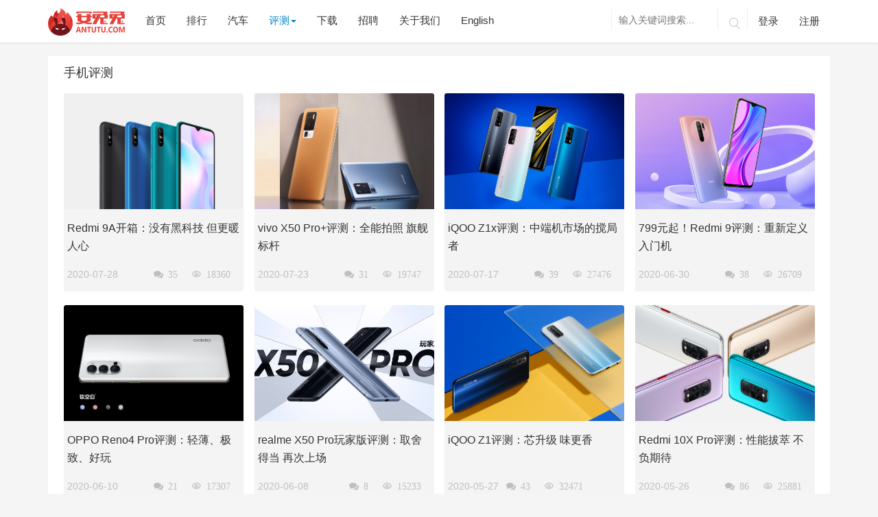

--- FILE ---
content_type: text/html; charset=utf-8
request_url: https://www.antutu.com/class_100032/list_25.htm
body_size: 38577
content:
<!--公共头部-->
<!DOCTYPE html>
<html lang="zh">
  <head>
    <meta charset="UTF-8" />
    <meta name="viewport" content="width=device-width, initial-scale=1.0" />
    <meta http-equiv="X-UA-Compatible" content="ie=edge" />
    <title>
      手机评测_安兔兔    </title>
    <meta name="keywords" content="
    安兔兔评测,性能测试,充电测试,游戏测试,影像测试    " /> <meta name="description" content="
    安兔兔评测重点内容，详细测试不同品牌的手机产品，包含性能测试、耗电/充电测试、游戏测试、影像测试等各种功能，通过实际体验和数据撰写文章，让用户可以第一时间了该手机的各方面详情。    " />
    <link
      rel="stylesheet"
      href="/Public/Home/css/bootstrap.min.css?40b285f8d9c49f49257acabc536b200a"
    />
    <link
      rel="stylesheet"
      href="/Public/Home/css/animate.css?40b285f8d9c49f49257acabc536b200a"
    />
    <link
      rel="stylesheet"
      href="/Public/Home/css/common.css?timestamp=1719999472458"
    />
    <link
      rel="stylesheet"
      href="/Public/Home/css/style.css?timestamp=1756974178320"
    />
    <link
      rel="stylesheet"
      href="/Public/Home/css/cpu_ladder_style.css?timestamp=1718868522"
    />
    <link
      href="/Public/Home/css/video-js.min.css?timestamp=1577687562"
      rel="stylesheet"
    />
    <!--<link href="/css/city_index.css" rel="stylesheet" />-->
  </head>
</html>

<body class="page-pingce"><else>
    <body class="page-car">
</else>

<!--导航栏-->
<style>
    .download-float{
        display: none;
    }
    @media screen and (max-width: 767px) {
        .download-float{
            display: block;
        }
    }
</style>
<header class="navbar navbar-fixed-top">
    <div class="container">
        <div class="navbar-header">
            <button class="navbar-toggle collapsed" type="button">
                <span class="sr-only">Toggle navigation</span>
                <span class="icon-bar"></span>
                <span class="icon-bar"></span>
                <span class="icon-bar"></span>
            </button>
            <!--20220329新增下载-->
            <div class="download-float" style="width: 85px;float: right;height: 32px;margin-top: 15px;margin-right: 5px;">
                <a href="https://soft.antutu.com/index_wap.html">
                    <img src="/Public/Home/images/app_download.png" alt="app_download" style="width: 100%;">
                </a>
            </div>
            <!---->
            <!--国庆节元素-->
            <!--<div class="syxs hidden-sm hidden-md hidden-lg">-->
                <!--<img src="/Public/Home/images/11.png" alt="">-->
            <!--</div>-->
            <a class="navbar-brand logo" href="/">
                <img src="/Public/Home/images/logo-80.png" alt="logo">
            </a>
        </div>
        <div class="header-navbar navbar-collapse collapse">
            <ul class="nav navbar-nav header-a">
                <div class="hidden-sm hidden-md hidden-lg header-remove">
                    <p class="iconfont">&#xe711;</p>
                </div>
                <li class="index-nav"><a href="/">首页</a></li>
                <!--排行-->
                <li class="rank-nav"><a hreflang="zh" href="/ranking/rank101.htm">排行</a></li>
                <!--汽车-->
                <li class="car-nav"><a hreflang="zh" href="/class_100040/index.htm">汽车</a></li>
                <!--评测-->
                <div class="btn-group header-zixun">
                <li class="pingce-nav" data-toggle="dropdown" aria-haspopup="true" aria-expanded="false"><a href="#">评测<span
                class="caret hidden-xs"></span> </a></li>
                <!-- 小屏左侧滑出 -->
                <ul class="list-unstyled hidden-sm hidden-md hidden-lg">
                    <!--<li><a hreflang="zh" href="/class_100033/index.htm">每日热点</a></li>-->
                    <li><a hreflang="zh" href="/class_100032/index.htm">手机评测</a></li>
                    <li><a hreflang="zh" href="/class_100031/index.htm">IoT评测</a></li>
                    <li><a hreflang="zh" href="/class_100034/index.htm">历史榜单</a></li>
                    <li><a hreflang="zh" href="/class_100041/index.htm">长文精选</a></li>
                    <li><a hreflang="zh" href="/special/index.html">专题</a></li>
                </ul>
                <!-- 大于768 -->
                <ul class="dropdown-menu hidden-xs">
                    <!--<li><a hreflang="zh" href="/class_100033/index.htm">每日热点</a></li>-->
                    <li><a hreflang="zh" href="/class_100032/index.htm">手机评测</a></li>
                    <li><a hreflang="zh" href="/class_100031/index.htm">IoT评测</a></li>
                    <li><a hreflang="zh" href="/class_100034/index.htm">历史榜单</a></li>
                    <li><a hreflang="zh" href="/class_100041/index.htm">长文精选</a></li>
                    <li><a hreflang="zh" href="/special/index.html">专题</a></li>
                </ul>
                </div>
                <!--下载-->
                <!-- <div class="btn-group header-zixun">
                    <li data-toggle="dropdown" aria-haspopup="true" aria-expanded="false"><a href="#">下载<span
                            class="caret hidden-xs"></span> </a></li>
                    <ul class="list-unstyled hidden-sm hidden-md hidden-lg">
                        <li><a hreflang="zh" href="https://soft.antutu.com/index_wap.html" target="_blank">安兔兔评测 移动端</a></li>
                        <li><a hreflang="zh" href="https://soft.antutu.com/indexpc.html" target="_blank">安兔兔评测 PC端</a></li>
                        <li><a hreflang="zh" href="">安兔兔AI评测</a></li> -->
                        <!-- <li><a hreflang="zh" href="">安兔兔评测Lite</a></li> -->
                        <!--<li><a hreflang="zh" href="">安兔兔验机</a></li>-->
                        <!-- <li><a hreflang="zh" href="">安兔兔SSD</a></li>
                        <li><a hreflang="zh" href="">安兔兔车机版</a></li>
                    </ul> -->
                    <!-- <ul class="dropdown-menu hidden-xs">
                        <li><a hreflang="zh" href="https://soft.antutu.com/index.html" target="_blank">安兔兔评测 移动端</a></li>
                        <li><a hreflang="zh" href="https://soft.antutu.com/indexpc.html" target="_blank">安兔兔评测 PC端</a></li>
                        <li><a hreflang="zh" href="">安兔兔AI评测</a></li> -->
                        <!-- <li><a hreflang="zh" href="">安兔兔评测Lite</a></li> -->
                        <!--<li><a hreflang="zh" href="">安兔兔验机</a></li>-->
                        <!-- <li><a hreflang="zh" href="">安兔兔SSD</a></li>
                        <li><a hreflang="zh" href="">安兔兔车机版</a></li>
                    </ul>
                </div> -->
                <li class="download-nav"><a hreflang="zh" href="/download.htm">下载</a></li>
                <li class="job-nav"><a hreflang="zh" href="/job.htm">招聘</a></li>
                <!--<li class="paidmsg-nav"><a hreflang="zh" href="/paidmsg/index.htm">有偿资讯</a></li>-->
                <!--更多-->
                <li class="aboutus-nav"><a hreflang="zh" href="/about.htm">关于我们</a></li>
                <!--英文-->
                <li><a hreflang="en" href="/web/">English</a></li>
                <!--国庆节元素-->
                <!--<div class="sysm hidden-xs">-->
                    <!--<img src="/Public/Home/images/11.png" alt="">-->
                <!--</div>-->
            </ul>
            <ul class="nav navbar-nav navbar-right hidden-sm header-b">
                <form class="search navbar-search hidden-xs" action="/search.htm" method="get" role="search" _lpchecked="1">
                    <input name="keyword" type="text" value="" class="navbar-search-input  search_i" autocomplete="off" placeholder="输入关键词搜索..."  id="searchForm">
                    <!--<input type="submit" value="">-->
                    <button class="iconfont" type="submit">&#xe629;</button>
                </form>
                <form class="search-a navbar-search hidden-sm hidden-md hidden-lg" action="/search.htm" method="get" role="search" _lpchecked="1">
                    <input name="keyword" type="text" value="" class="navbar-search-input search_i" autocomplete="off" placeholder="输入关键词搜索...">
                    <!--<input type="submit" value="">-->
                    <button class="iconfont" type="submit" >&#xe629;</button>
                </form>
                <!-- 未登录 -->
                <li class="dl">
                    <a href="javascript:void(0)" class="user-login">登录</a>

                </li>
                <li class="zc"><a href="javascript:void(0)" class="user-register">注册</a></li>
                <!-- 已登录 -->
                <li class="userinfo user-logout">
                    <img src="/Public/Home/images/grzx.png" alt="" style="width: 35px;height:35px">
                    <span class="comment-username"> 用户名xxxx </span>
                    <p class="xsxx">
                        <a href="/cmt/mycomment.html?t=received" id="mynews">我的消息<span class="badge"></span></a>
                        <a class="user-logout" onclick="logout()">退出登录</a>
                    </p>
                </li>
            </ul>
        </div>
    </div>
</header>
<script src="/Public/Home/js/jquery-3.7.1.min.js"></script>
<script src="/Public/Home/js/jquery-migrate-1.4.1.min.js"></script>
<script>
     $(document).ready(function () {
        var platform = getParameterByName('platform')
        if (platform==='wechat_mini') {
            $('.download-float').hide()
            $('.navbar-toggle').hide()
        }
    });
    // window.onload = function(params) {
    //     var platform = getParameterByName('platform')
    //     if (platform==='wechat_mini') {
    //         $('.download-float').hide()
    //         $('.navbar-toggle').hide()
    //     }
    // }
    function getParameterByName(name) {
        name = name.replace(/[\[]/, "\\\[").replace(/[\]]/, "\\\]");
        var regexS = "[\\?&]" + name + "=([^&#]*)";
        var regex = new RegExp(regexS);
        var results = regex.exec(window.location.search);
        if (results == null)
            return "";
        else
            return decodeURIComponent(results[1].replace(/\+/g, " "));
    }
</script>
<style>
    .ranklist {
        min-height: calc(100vh - 60px - 140px);
    }
</style>
<div class="index">
    <div class="container ranklist">
        <div class="index-c">
            <h2>手机评测</h2>
            <div class="pingce">
                    <div class="pingce-a">
                        <div class="pc">
                            <a href="/doc/122481.htm">
                                <div class="pc-a">
                                    <img src="https://img.antutu.com/20200728/20200728100735_44500.png" alt="">
                                </div>
                                <div class="pc-b">
                                    <h4>Redmi 9A开箱：没有黑科技 但更暖人心</h4>                                    <p>
                                        <!--<span>2020-07-28</span>-->
                                        <span style="float:none;padding:0;display:inline !important;" id="newsid_publish_time_122481" class="newsid_publish_time_122481">0000-00-00</span>
                                        <span class="iconfont"><span id="newsid_122481" class="antutu_news_read_count antutu_news_read_count_122481">0</span> &#xe636;</span>
                                        <!-- <span class="iconfont"><script type="text/javascript" src="/doc/count_122481.htm"></script>&#xea6e;</span> -->
                                        <span class="iconfont"><span id="newsid_comment_122481" class="antutu_news_comment_count antutu_news_comment_count_122481">0</span>&#xea6e;</span>
                                    </p>
                                </div>
                            </a>
                        </div>
                    </div>
                </div><div class="pingce">
                    <div class="pingce-a">
                        <div class="pc">
                            <a href="/doc/122437.htm">
                                <div class="pc-a">
                                    <img src="https://img.antutu.com/20200723/20200723152846_50368.jpg" alt="">
                                </div>
                                <div class="pc-b">
                                    <h4>vivo X50 Pro+评测：全能拍照 旗舰标杆 </h4>                                    <p>
                                        <!--<span>2020-07-23</span>-->
                                        <span style="float:none;padding:0;display:inline !important;" id="newsid_publish_time_122437" class="newsid_publish_time_122437">0000-00-00</span>
                                        <span class="iconfont"><span id="newsid_122437" class="antutu_news_read_count antutu_news_read_count_122437">0</span> &#xe636;</span>
                                        <!-- <span class="iconfont"><script type="text/javascript" src="/doc/count_122437.htm"></script>&#xea6e;</span> -->
                                        <span class="iconfont"><span id="newsid_comment_122437" class="antutu_news_comment_count antutu_news_comment_count_122437">0</span>&#xea6e;</span>
                                    </p>
                                </div>
                            </a>
                        </div>
                    </div>
                </div><div class="pingce">
                    <div class="pingce-a">
                        <div class="pc">
                            <a href="/doc/122374.htm">
                                <div class="pc-a">
                                    <img src="https://img.antutu.com/20200717/20200717154554_21834.jpg" alt="">
                                </div>
                                <div class="pc-b">
                                    <h4>iQOO Z1x评测：中端机市场的搅局者</h4>                                    <p>
                                        <!--<span>2020-07-17</span>-->
                                        <span style="float:none;padding:0;display:inline !important;" id="newsid_publish_time_122374" class="newsid_publish_time_122374">0000-00-00</span>
                                        <span class="iconfont"><span id="newsid_122374" class="antutu_news_read_count antutu_news_read_count_122374">0</span> &#xe636;</span>
                                        <!-- <span class="iconfont"><script type="text/javascript" src="/doc/count_122374.htm"></script>&#xea6e;</span> -->
                                        <span class="iconfont"><span id="newsid_comment_122374" class="antutu_news_comment_count antutu_news_comment_count_122374">0</span>&#xea6e;</span>
                                    </p>
                                </div>
                            </a>
                        </div>
                    </div>
                </div><div class="pingce">
                    <div class="pingce-a">
                        <div class="pc">
                            <a href="/doc/122171.htm">
                                <div class="pc-a">
                                    <img src="https://img.antutu.com/20200630/20200630160612_28596.png" alt="">
                                </div>
                                <div class="pc-b">
                                    <h4>799元起！Redmi 9评测：重新定义入门机</h4>                                    <p>
                                        <!--<span>2020-06-30</span>-->
                                        <span style="float:none;padding:0;display:inline !important;" id="newsid_publish_time_122171" class="newsid_publish_time_122171">0000-00-00</span>
                                        <span class="iconfont"><span id="newsid_122171" class="antutu_news_read_count antutu_news_read_count_122171">0</span> &#xe636;</span>
                                        <!-- <span class="iconfont"><script type="text/javascript" src="/doc/count_122171.htm"></script>&#xea6e;</span> -->
                                        <span class="iconfont"><span id="newsid_comment_122171" class="antutu_news_comment_count antutu_news_comment_count_122171">0</span>&#xea6e;</span>
                                    </p>
                                </div>
                            </a>
                        </div>
                    </div>
                </div><div class="pingce">
                    <div class="pingce-a">
                        <div class="pc">
                            <a href="/doc/121971.htm">
                                <div class="pc-a">
                                    <img src="https://img.antutu.com/20200610/20200610112122_77300.png" alt="">
                                </div>
                                <div class="pc-b">
                                    <h4>OPPO Reno4 Pro评测：轻薄、极致、好玩</h4>                                    <p>
                                        <!--<span>2020-06-10</span>-->
                                        <span style="float:none;padding:0;display:inline !important;" id="newsid_publish_time_121971" class="newsid_publish_time_121971">0000-00-00</span>
                                        <span class="iconfont"><span id="newsid_121971" class="antutu_news_read_count antutu_news_read_count_121971">0</span> &#xe636;</span>
                                        <!-- <span class="iconfont"><script type="text/javascript" src="/doc/count_121971.htm"></script>&#xea6e;</span> -->
                                        <span class="iconfont"><span id="newsid_comment_121971" class="antutu_news_comment_count antutu_news_comment_count_121971">0</span>&#xea6e;</span>
                                    </p>
                                </div>
                            </a>
                        </div>
                    </div>
                </div><div class="pingce">
                    <div class="pingce-a">
                        <div class="pc">
                            <a href="/doc/121947.htm">
                                <div class="pc-a">
                                    <img src="https://img.antutu.com/20200608/20200608171743_45883.jpg" alt="">
                                </div>
                                <div class="pc-b">
                                    <h4>realme X50 Pro玩家版评测：取舍得当 再次上场</h4>                                    <p>
                                        <!--<span>2020-06-08</span>-->
                                        <span style="float:none;padding:0;display:inline !important;" id="newsid_publish_time_121947" class="newsid_publish_time_121947">0000-00-00</span>
                                        <span class="iconfont"><span id="newsid_121947" class="antutu_news_read_count antutu_news_read_count_121947">0</span> &#xe636;</span>
                                        <!-- <span class="iconfont"><script type="text/javascript" src="/doc/count_121947.htm"></script>&#xea6e;</span> -->
                                        <span class="iconfont"><span id="newsid_comment_121947" class="antutu_news_comment_count antutu_news_comment_count_121947">0</span>&#xea6e;</span>
                                    </p>
                                </div>
                            </a>
                        </div>
                    </div>
                </div><div class="pingce">
                    <div class="pingce-a">
                        <div class="pc">
                            <a href="/doc/121822.htm">
                                <div class="pc-a">
                                    <img src="https://img.antutu.com/20200527/20200527112237_91772.jpg" alt="">
                                </div>
                                <div class="pc-b">
                                    <h4>iQOO Z1评测：芯升级 味更香</h4>                                    <p>
                                        <!--<span>2020-05-27</span>-->
                                        <span style="float:none;padding:0;display:inline !important;" id="newsid_publish_time_121822" class="newsid_publish_time_121822">0000-00-00</span>
                                        <span class="iconfont"><span id="newsid_121822" class="antutu_news_read_count antutu_news_read_count_121822">0</span> &#xe636;</span>
                                        <!-- <span class="iconfont"><script type="text/javascript" src="/doc/count_121822.htm"></script>&#xea6e;</span> -->
                                        <span class="iconfont"><span id="newsid_comment_121822" class="antutu_news_comment_count antutu_news_comment_count_121822">0</span>&#xea6e;</span>
                                    </p>
                                </div>
                            </a>
                        </div>
                    </div>
                </div><div class="pingce">
                    <div class="pingce-a">
                        <div class="pc">
                            <a href="/doc/121811.htm">
                                <div class="pc-a">
                                    <img src="https://img.antutu.com/20200526/20200526164031_78791.png" alt="">
                                </div>
                                <div class="pc-b">
                                    <h4>Redmi 10X Pro评测：性能拔萃 不负期待</h4>                                    <p>
                                        <!--<span>2020-05-26</span>-->
                                        <span style="float:none;padding:0;display:inline !important;" id="newsid_publish_time_121811" class="newsid_publish_time_121811">0000-00-00</span>
                                        <span class="iconfont"><span id="newsid_121811" class="antutu_news_read_count antutu_news_read_count_121811">0</span> &#xe636;</span>
                                        <!-- <span class="iconfont"><script type="text/javascript" src="/doc/count_121811.htm"></script>&#xea6e;</span> -->
                                        <span class="iconfont"><span id="newsid_comment_121811" class="antutu_news_comment_count antutu_news_comment_count_121811">0</span>&#xea6e;</span>
                                    </p>
                                </div>
                            </a>
                        </div>
                    </div>
                </div><div class="pingce">
                    <div class="pingce-a">
                        <div class="pc">
                            <a href="/doc/121671.htm">
                                <div class="pc-a">
                                    <img src="https://img.antutu.com/20200513/20200513163322_57231.png" alt="">
                                </div>
                                <div class="pc-b">
                                    <h4>魅族17 Pro评测：一身才华 手感绝佳</h4>                                    <p>
                                        <!--<span>2020-05-13</span>-->
                                        <span style="float:none;padding:0;display:inline !important;" id="newsid_publish_time_121671" class="newsid_publish_time_121671">0000-00-00</span>
                                        <span class="iconfont"><span id="newsid_121671" class="antutu_news_read_count antutu_news_read_count_121671">0</span> &#xe636;</span>
                                        <!-- <span class="iconfont"><script type="text/javascript" src="/doc/count_121671.htm"></script>&#xea6e;</span> -->
                                        <span class="iconfont"><span id="newsid_comment_121671" class="antutu_news_comment_count antutu_news_comment_count_121671">0</span>&#xea6e;</span>
                                    </p>
                                </div>
                            </a>
                        </div>
                    </div>
                </div><div class="pingce">
                    <div class="pingce-a">
                        <div class="pc">
                            <a href="/doc/121565.htm">
                                <div class="pc-a">
                                    <img src="https://img.antutu.com/20200428/20200428151609_59540.jpg" alt="">
                                </div>
                                <div class="pc-b">
                                    <h4>iQOO Neo 3评测：2698元也可以拥有旗舰机的快乐</h4>                                    <p>
                                        <!--<span>2020-04-28</span>-->
                                        <span style="float:none;padding:0;display:inline !important;" id="newsid_publish_time_121565" class="newsid_publish_time_121565">0000-00-00</span>
                                        <span class="iconfont"><span id="newsid_121565" class="antutu_news_read_count antutu_news_read_count_121565">0</span> &#xe636;</span>
                                        <!-- <span class="iconfont"><script type="text/javascript" src="/doc/count_121565.htm"></script>&#xea6e;</span> -->
                                        <span class="iconfont"><span id="newsid_comment_121565" class="antutu_news_comment_count antutu_news_comment_count_121565">0</span>&#xea6e;</span>
                                    </p>
                                </div>
                            </a>
                        </div>
                    </div>
                </div><div class="pingce">
                    <div class="pingce-a">
                        <div class="pc">
                            <a href="/doc/121548.htm">
                                <div class="pc-a">
                                    <img src="https://img.antutu.com/20200427/20200427160101_59716.png" alt="">
                                </div>
                                <div class="pc-b">
                                    <h4>小米10青春版评测：颜值如其名 变焦如旗舰</h4>                                    <p>
                                        <!--<span>2020-04-27</span>-->
                                        <span style="float:none;padding:0;display:inline !important;" id="newsid_publish_time_121548" class="newsid_publish_time_121548">0000-00-00</span>
                                        <span class="iconfont"><span id="newsid_121548" class="antutu_news_read_count antutu_news_read_count_121548">0</span> &#xe636;</span>
                                        <!-- <span class="iconfont"><script type="text/javascript" src="/doc/count_121548.htm"></script>&#xea6e;</span> -->
                                        <span class="iconfont"><span id="newsid_comment_121548" class="antutu_news_comment_count antutu_news_comment_count_121548">0</span>&#xea6e;</span>
                                    </p>
                                </div>
                            </a>
                        </div>
                    </div>
                </div><div class="pingce">
                    <div class="pingce-a">
                        <div class="pc">
                            <a href="/doc/121490.htm">
                                <div class="pc-a">
                                    <img src="https://img.antutu.com/20200422/20200422171642_21465.jpg" alt="">
                                </div>
                                <div class="pc-b">
                                    <h4>一加8 Pro评测：趋于安卓机皇 但仍有一步之遥</h4>                                    <p>
                                        <!--<span>2020-04-22</span>-->
                                        <span style="float:none;padding:0;display:inline !important;" id="newsid_publish_time_121490" class="newsid_publish_time_121490">0000-00-00</span>
                                        <span class="iconfont"><span id="newsid_121490" class="antutu_news_read_count antutu_news_read_count_121490">0</span> &#xe636;</span>
                                        <!-- <span class="iconfont"><script type="text/javascript" src="/doc/count_121490.htm"></script>&#xea6e;</span> -->
                                        <span class="iconfont"><span id="newsid_comment_121490" class="antutu_news_comment_count antutu_news_comment_count_121490">0</span>&#xea6e;</span>
                                    </p>
                                </div>
                            </a>
                        </div>
                    </div>
                </div>            <!--分页-->
            <div class="c1">
                <div class="pagination">
                    　　<div><a class="first" href="/class_100032/index.htm">首页</a> <a class="prev" href="/class_100032/list_24.htm">上一页</a> <a class="num" href="/class_100032/list_23.htm">23</a><a class="num" href="/class_100032/list_24.htm">24</a><a class="moucur" href="javascript:void(0)">25</a><a class="num" href="/class_100032/list_26.htm">26</a><a class="num" href="/class_100032/list_27.htm">27</a> <a class="next" href="/class_100032/list_26.htm">下一页</a> <a class="end" href="/class_100032/list_42.htm">尾页</a></div>                </div>
            </div>
        </div>
        <!--&lt;!&ndash;APP下载&ndash;&gt;-->
        <!--<div class="download-float" style="position: fixed;bottom: 30px;left: 0;z-index: 11;width: 100%">
    <a href="https://soft.antutu.com/index_wap.html">
        <img src="/Public/Home/images/download_float.png"  alt="download_float" style="width: 50%;margin: 0 auto;display: block">
    </a>
</div>
<style>
    .download-float{
        display: none;
    }
    @media screen and (max-width: 767px) {
        .download-float{
            display: block;
        }
    }
</style>


-->
    </div>
</div>

</div>

<!--公共底部文件-->
<!-- 右侧固定栏 -->
<div class="aside">
    <!--右侧固定栏 返回顶部-->
    <div class="back-to-top gotop aside-a">
        <a href="#" >
            <span class="iconfont gticon">&#xe689;</span>
            <span class="gt">返回<br />顶部</span>
        </a>
    </div>
</div>
<!--底部-->
<footer>
    <div class="container">
        <div class="row">
            <div class="col-xs-12 col-md-10">
                <div class="footer-left">
                    <p>Copyright© 2010-<span class="page-year">2020</span> 安兔兔 ALL Rights Reserved.&nbsp;
                        <a href="/about.htm"> 关于我们 </a>&nbsp;
                        <a href="/privacy.htm"> 隐私政策 </a>&nbsp;
                        <a href="/userAgreement.htm"> 用户协议 </a>&nbsp;
                        <a href="/loginprivacy.htm"> 登录政策 </a>&nbsp;
                        <a href="https://beian.miit.gov.cn/" target="_blank"> 京ICP备17041489号-2</a>&nbsp;
                    </p>
                    <a href="http://www.beian.gov.cn/portal/registerSystemInfo?recordcode=11010502054377" target="_blank"
                       rel="noopener"><img src="https://www.antutu.com/Public/Home/images/beian.png"> 京公网安备 11010502054377号</a>
                </div>
            </div>
            <div class="hidden-xs hidden-sm col-md-2">
                <div class="footer-right">
                    <a target="_blank" href="https://weibo.com/antutupingce" rel="nofollow"><span class="iconfont">&#xe6c8;</span></a>
                </div>
            </div>
        </div>
    </div>
</footer>

<script src="/Public/Home/js/jquery-3.7.1.min.js"></script>
<script src="/Public/Home/js/jquery-migrate-1.4.1.min.js"></script>
<script src="/Public/Home/js/bootstrap.min.js"></script>
<script src="/Public/Home/js/wow.js"></script>
<script src="/Public/Home/js/popwin.js"></script>
<script src="/Public/Home/js/template.js"></script>
<script src="/Public/Home/js/video.min.js"></script>
<script src="/Public/Home/js/zh-CN.js"></script>
<script src="/Public/Home/js/es.js"></script>
<script type="text/javascript">
    $(function() {
        // 登录注册
        $('.user-login').on('click',function(){
            jumpLogin();
        })
        $('.user-register').on('click', function () {
            jumpRegister();
        })
    });

    function jumpLogin(){
        popWin.showWin("https://passport.antutu.com/index/login?fr="+window.location.href.replace('http:', 'https:'),480,700,function(){
            login();
        });
    }
    function jumpRegister(){
        popWin.showWin("https://passport.antutu.com/index/register?fr="+window.location.href.replace('http:', 'https:'),480,700,function(){
            login();
        });
    }

    function login(){
        var url = "/doc/login.htm";
        $.post(url, function (data) {
            if (data.code === 0) {
                let gpv = $('#mynews').attr('href') + '&gpv=' + data.msg.gpv;
                $('#user_id').val(data.msg.user_id);
                //$('#user_pic').attr('src',data.msg.avatar);
                $('#user_pic').attr('src',' /Public/Home/images/grzx.png');
                $('.comment-username').html(data.msg.user_nickname);
                $('#token').val(data.msg.token);
                $('#phone').val(data.msg.user_phone);
                $('#loginDiv').show();
                $('#noLoginDiv').hide();
                $('.user-login').hide();
                $('.zc').hide();
                $('.user-logout').show();
                $('#mynews').attr('href',gpv)
            }else if (data.code === 1) {
                $('#user_id').val('');
                $('#user_pic').attr('src','');
                $('.comment-username').html();
                $('#token').val('');
                $('#phone').val('');
                $('#noLoginDiv').show();
                $('#loginDiv').hide();
                $('.user-login').show();
                $('.user-logout').hide();
                $('.zc').show();
            }else{
                alert(data.msg);
                $('#user_id').val('');
                $('#user_pic').attr('src','');
                $('.comment-username').html();
                $('#token').val('');
                $('#phone').val('');
                $('#noLoginDiv').show();
                $('#loginDiv').hide();
                $('.user-login').show();
                $('.user-logout').hide();
                $('.zc').show();
            }
        }, 'json');
    }

    function logout(){
        var url = "/doc/logout.htm";
        $.post(url, function (data) {
            window.location.reload();
        })
    }



</script>
<script type="text/javascript">
    // 动画
    if (!(/msie [6|7|8|9]/i.test(navigator.userAgent))) {
        new WOW().init();
    };

    $(document).ready(function () {
        // 自动获取当前年份
        let myDate = new Date();
        let myYear = myDate.getFullYear();
        $(".page-year").text(myYear)
        // 头部搜索效果
        // $("#search").click(function () {
        //     $("#searchForm").toggle();
        // });
        //登录信息
        $(".userinfo").mouseenter(function(){
            $(".xsxx").css('display','block');
        })
        $(".userinfo").mouseleave(function(){
            $(".xsxx").css('display','none');
        })
        // 登录状态判断
        login();


        //  头部导航栏滑动
        if($(window).width()<768){
            $('.navbar-header button').click(function (event) {
                event.stopPropagation();
                $('.header-navbar').toggle('slow');
                return false;
            });
            $(document).click(function(event){
                var _con = $('.header-navbar');
                if(!_con.is(event.target) && _con.has(event.target).length === 0){
                    $('.header-navbar').hide(1000);
                }
            });
            $(".header-remove").click(function(){
                $(".header-navbar").hide(1000)
            })
        }

    });
    $(document).scroll(function(){
        // 返回顶部
        if($(window).width()>768){
            var top = $(document).scrollTop();
            if(top > 150){
                $(".gotop").show();
            }else{
                $(".gotop").hide();
            }
        }
    });
    // 下载量统计
    $(".downloadClick").click(function (e) {
        var downloadid = e.target.id
        // console.log(downloadid)
        var url = 'en/downloadtotal';
        $.post(url,{downloadid:downloadid},function(data) {
        })
    });


</script>
<script>
    (function(){
        var bp = document.createElement('script');
        var curProtocol = window.location.protocol.split(':')[0];
        if (curProtocol === 'https') {
            bp.src = 'https://zz.bdstatic.com/linksubmit/push.js';
        }
        else {
            bp.src = 'http://push.zhanzhang.baidu.com/push.js';
        }
        var s = document.getElementsByTagName("script")[0];
        s.parentNode.insertBefore(bp, s);
    })();
</script>
<script>
    var _hmt = _hmt || [];
    (function() {
        var hm = document.createElement("script");
        hm.src = "https://hm.baidu.com/hm.js?87d245a0e8c7aa9cbafe3e3734578c43";
        var s = document.getElementsByTagName("script")[0];
        s.parentNode.insertBefore(hm, s);
    })();
</script>


<!---->
<script src="/Public/Home/js/getReadCountList.js?timestamp=1589016445">
</script>
</body>

</html>

--- FILE ---
content_type: text/html
request_url: https://www.antutu.com/doc/countlist.htm?newsIdList=122481,122437,122374,122171,121971,121947,121822,121811,121671,121565,121548,121490&callback=jQuery37106963193225740432_1768902488548&_=1768902488549
body_size: 1183
content:
jQuery37106963193225740432_1768902488548({"read":[{"newsid":"121490","pv":"30436"},{"newsid":"121548","pv":"26632"},{"newsid":"121565","pv":"38550"},{"newsid":"121671","pv":"24882"},{"newsid":"121811","pv":"25881"},{"newsid":"121822","pv":"32471"},{"newsid":"121947","pv":"15233"},{"newsid":"121971","pv":"17307"},{"newsid":"122171","pv":"26709"},{"newsid":"122374","pv":"27476"},{"newsid":"122437","pv":"19747"},{"newsid":"122481","pv":"18360"}],"comment":[{"newsid":"121490","pv":"52","publish_time":"2020-04-22"},{"newsid":"121548","pv":"39","publish_time":"2020-04-27"},{"newsid":"121565","pv":"140","publish_time":"2020-04-28"},{"newsid":"121671","pv":"38","publish_time":"2020-05-13"},{"newsid":"121811","pv":"86","publish_time":"2020-05-26"},{"newsid":"121822","pv":"43","publish_time":"2020-05-27"},{"newsid":"121947","pv":"8","publish_time":"2020-06-08"},{"newsid":"121971","pv":"21","publish_time":"2020-06-10"},{"newsid":"122171","pv":"38","publish_time":"2020-06-30"},{"newsid":"122374","pv":"39","publish_time":"2020-07-17"},{"newsid":"122437","pv":"31","publish_time":"2020-07-23"},{"newsid":"122481","pv":"35","publish_time":"2020-07-28"}]})

--- FILE ---
content_type: application/javascript
request_url: https://www.antutu.com/Public/Home/js/video.min.js
body_size: 481216
content:
/**
 * @license
 * Video.js 7.6.6 <http://videojs.com/>
 * Copyright Brightcove, Inc. <https://www.brightcove.com/>
 * Available under Apache License Version 2.0
 * <https://github.com/videojs/video.js/blob/master/LICENSE>
 *
 * Includes vtt.js <https://github.com/mozilla/vtt.js>
 * Available under Apache License Version 2.0
 * <https://github.com/mozilla/vtt.js/blob/master/LICENSE>
 */
!function(e,t){"object"==typeof exports&&"undefined"!=typeof module?module.exports=t(require("global/window"),require("global/document")):"function"==typeof define&&define.amd?define(["global/window","global/document"],t):(e=e||self).videojs=t(e.window,e.document)}(this,function(v,h){v=v&&v.hasOwnProperty("default")?v.default:v,h=h&&h.hasOwnProperty("default")?h.default:h;var d="7.6.6",u=[],e=function(s,o){return function(e,t,i){var n=o.levels[t],r=new RegExp("^("+n+")$");if("log"!==e&&i.unshift(e.toUpperCase()+":"),i.unshift(s+":"),u&&u.push([].concat(i)),v.console){var a=v.console[e];a||"debug"!==e||(a=v.console.info||v.console.log),a&&n&&r.test(e)&&a[Array.isArray(i)?"apply":"call"](v.console,i)}}};var p=function t(i){function n(){for(var e=arguments.length,t=new Array(e),i=0;i<e;i++)t[i]=arguments[i];r("log",a,t)}var r,a="info";return r=e(i,n),n.createLogger=function(e){return t(i+": "+e)},n.levels={all:"debug|log|warn|error",off:"",debug:"debug|log|warn|error",info:"log|warn|error",warn:"warn|error",error:"error",DEFAULT:a},n.level=function(e){if("string"==typeof e){if(!n.levels.hasOwnProperty(e))throw new Error('"'+e+'" in not a valid log level');a=e}return a},(n.history=function(){return u?[].concat(u):[]}).filter=function(t){return(u||[]).filter(function(e){return new RegExp(".*"+t+".*").test(e[0])})},n.history.clear=function(){u&&(u.length=0)},n.history.disable=function(){null!==u&&(u.length=0,u=null)},n.history.enable=function(){null===u&&(u=[])},n.error=function(){for(var e=arguments.length,t=new Array(e),i=0;i<e;i++)t[i]=arguments[i];return r("error",a,t)},n.warn=function(){for(var e=arguments.length,t=new Array(e),i=0;i<e;i++)t[i]=arguments[i];return r("warn",a,t)},n.debug=function(){for(var e=arguments.length,t=new Array(e),i=0;i<e;i++)t[i]=arguments[i];return r("debug",a,t)},n}("VIDEOJS"),f=p.createLogger,t=Object.prototype.toString,a=function(e){return s(e)?Object.keys(e):[]};function r(t,i){a(t).forEach(function(e){return i(t[e],e)})}function m(i){for(var e=arguments.length,t=new Array(1<e?e-1:0),n=1;n<e;n++)t[n-1]=arguments[n];return Object.assign?Object.assign.apply(Object,[i].concat(t)):(t.forEach(function(e){e&&r(e,function(e,t){i[t]=e})}),i)}function s(e){return!!e&&"object"==typeof e}function o(e){return s(e)&&"[object Object]"===t.call(e)&&e.constructor===Object}function n(e,t){if(!e||!t)return"";if("function"!=typeof v.getComputedStyle)return"";var i=v.getComputedStyle(e);return i?i.getPropertyValue(t)||i[t]:""}function l(e){return"string"==typeof e&&/\S/.test(e)}function i(e){if(/\s/.test(e))throw new Error("class has illegal whitespace characters")}function c(){return h===v.document}function g(e){return s(e)&&1===e.nodeType}function y(){try{return v.parent!==v.self}catch(e){return!0}}function _(n){return function(e,t){if(!l(e))return h[n](null);l(t)&&(t=h.querySelector(t));var i=g(t)?t:h;return i[n]&&i[n](e)}}function b(e,i,t,n){void 0===e&&(e="div"),void 0===i&&(i={}),void 0===t&&(t={});var r=h.createElement(e);return Object.getOwnPropertyNames(i).forEach(function(e){var t=i[e];-1!==e.indexOf("aria-")||"role"===e||"type"===e?(p.warn("Setting attributes in the second argument of createEl()\nhas been deprecated. Use the third argument instead.\ncreateEl(type, properties, attributes). Attempting to set "+e+" to "+t+"."),r.setAttribute(e,t)):"textContent"===e?T(r,t):r[e]=t}),Object.getOwnPropertyNames(t).forEach(function(e){r.setAttribute(e,t[e])}),n&&F(r,n),r}function T(e,t){return"undefined"==typeof e.textContent?e.innerText=t:e.textContent=t,e}function S(e,t){t.firstChild?t.insertBefore(e,t.firstChild):t.appendChild(e)}function k(e,t){return i(t),e.classList?e.classList.contains(t):function(e){return new RegExp("(^|\\s)"+e+"($|\\s)")}(t).test(e.className)}function C(e,t){return e.classList?e.classList.add(t):k(e,t)||(e.className=(e.className+" "+t).trim()),e}function E(e,t){return e.classList?e.classList.remove(t):(i(t),e.className=e.className.split(/\s+/).filter(function(e){return e!==t}).join(" ")),e}function w(e,t,i){var n=k(e,t);if("function"==typeof i&&(i=i(e,t)),"boolean"!=typeof i&&(i=!n),i!==n)return i?C(e,t):E(e,t),e}function A(i,n){Object.getOwnPropertyNames(n).forEach(function(e){var t=n[e];null===t||"undefined"==typeof t||!1===t?i.removeAttribute(e):i.setAttribute(e,!0===t?"":t)})}function P(e){var t={},i=",autoplay,controls,playsinline,loop,muted,default,defaultMuted,";if(e&&e.attributes&&0<e.attributes.length)for(var n=e.attributes,r=n.length-1;0<=r;r--){var a=n[r].name,s=n[r].value;"boolean"!=typeof e[a]&&-1===i.indexOf(","+a+",")||(s=null!==s),t[a]=s}return t}function I(e,t){return e.getAttribute(t)}function L(e,t,i){e.setAttribute(t,i)}function O(e,t){e.removeAttribute(t)}function x(){h.body.focus(),h.onselectstart=function(){return!1}}function D(){h.onselectstart=function(){return!0}}function U(e){if(e&&e.getBoundingClientRect&&e.parentNode){var t=e.getBoundingClientRect(),i={};return["bottom","height","left","right","top","width"].forEach(function(e){void 0!==t[e]&&(i[e]=t[e])}),i.height||(i.height=parseFloat(n(e,"height"))),i.width||(i.width=parseFloat(n(e,"width"))),i}}function R(e){var t;if(e.getBoundingClientRect&&e.parentNode&&(t=e.getBoundingClientRect()),!t)return{left:0,top:0};var i=h.documentElement,n=h.body,r=i.clientLeft||n.clientLeft||0,a=v.pageXOffset||n.scrollLeft,s=t.left+a-r,o=i.clientTop||n.clientTop||0,u=v.pageYOffset||n.scrollTop,l=t.top+u-o;return{left:Math.round(s),top:Math.round(l)}}function M(e,t){var i={},n=R(e),r=e.offsetWidth,a=e.offsetHeight,s=n.top,o=n.left,u=t.pageY,l=t.pageX;return t.changedTouches&&(l=t.changedTouches[0].pageX,u=t.changedTouches[0].pageY),i.y=Math.max(0,Math.min(1,(s-u+a)/a)),i.x=Math.max(0,Math.min(1,(l-o)/r)),i}function N(e){return s(e)&&3===e.nodeType}function B(e){for(;e.firstChild;)e.removeChild(e.firstChild);return e}function j(e){return"function"==typeof e&&(e=e()),(Array.isArray(e)?e:[e]).map(function(e){return"function"==typeof e&&(e=e()),g(e)||N(e)?e:"string"==typeof e&&/\S/.test(e)?h.createTextNode(e):void 0}).filter(function(e){return e})}function F(t,e){return j(e).forEach(function(e){return t.appendChild(e)}),t}function H(e,t){return F(B(e),t)}function V(e){return void 0===e.button&&void 0===e.buttons||(0===e.button&&void 0===e.buttons||("mouseup"===e.type&&0===e.button&&0===e.buttons||0===e.button&&1===e.buttons))}var q,W=_("querySelector"),z=_("querySelectorAll"),$=Object.freeze({isReal:c,isEl:g,isInFrame:y,createEl:b,textContent:T,prependTo:S,hasClass:k,addClass:C,removeClass:E,toggleClass:w,setAttributes:A,getAttributes:P,getAttribute:I,setAttribute:L,removeAttribute:O,blockTextSelection:x,unblockTextSelection:D,getBoundingClientRect:U,findPosition:R,getPointerPosition:M,isTextNode:N,emptyEl:B,normalizeContent:j,appendContent:F,insertContent:H,isSingleLeftClick:V,$:W,$$:z}),G=!1,X=function(){if(c()&&!1!==q.options.autoSetup){var e=Array.prototype.slice.call(h.getElementsByTagName("video")),t=Array.prototype.slice.call(h.getElementsByTagName("audio")),i=Array.prototype.slice.call(h.getElementsByTagName("video-js")),n=e.concat(t,i);if(n&&0<n.length)for(var r=0,a=n.length;r<a;r++){var s=n[r];if(!s||!s.getAttribute){K(1);break}void 0===s.player&&null!==s.getAttribute("data-setup")&&q(s)}else G||K(1)}};function K(e,t){t&&(q=t),v.setTimeout(X,e)}function Y(){G=!0,v.removeEventListener("load",Y)}c()&&("complete"===h.readyState?Y():v.addEventListener("load",Y));function Q(e){var t=h.createElement("style");return t.className=e,t}function J(e,t){e.styleSheet?e.styleSheet.cssText=t:e.textContent=t}var Z,ee=3;function te(){return ee++}v.WeakMap||(Z=function(){function e(){this.vdata="vdata"+Math.floor(v.performance&&v.performance.now()||Date.now()),this.data={}}var t=e.prototype;return t.set=function(e,t){var i=e[this.vdata]||te();return e[this.vdata]||(e[this.vdata]=i),this.data[i]=t,this},t.get=function(e){var t=e[this.vdata];if(t)return this.data[t];p("We have no data for this element",e)},t.has=function(e){return e[this.vdata]in this.data},t.delete=function(e){var t=e[this.vdata];t&&(delete this.data[t],delete e[this.vdata])},e}());var ie=v.WeakMap?new WeakMap:new Z;function ne(e,t){if(ie.has(e)){var i=ie.get(e);0===i.handlers[t].length&&(delete i.handlers[t],e.removeEventListener?e.removeEventListener(t,i.dispatcher,!1):e.detachEvent&&e.detachEvent("on"+t,i.dispatcher)),Object.getOwnPropertyNames(i.handlers).length<=0&&(delete i.handlers,delete i.dispatcher,delete i.disabled),0===Object.getOwnPropertyNames(i).length&&ie.delete(e)}}function re(t,i,e,n){e.forEach(function(e){t(i,e,n)})}function ae(e){function t(){return!0}function i(){return!1}if(!e||!e.isPropagationStopped){var n=e||v.event;for(var r in e={},n)"layerX"!==r&&"layerY"!==r&&"keyLocation"!==r&&"webkitMovementX"!==r&&"webkitMovementY"!==r&&("returnValue"===r&&n.preventDefault||(e[r]=n[r]));if(e.target||(e.target=e.srcElement||h),e.relatedTarget||(e.relatedTarget=e.fromElement===e.target?e.toElement:e.fromElement),e.preventDefault=function(){n.preventDefault&&n.preventDefault(),e.returnValue=!1,n.returnValue=!1,e.defaultPrevented=!0},e.defaultPrevented=!1,e.stopPropagation=function(){n.stopPropagation&&n.stopPropagation(),e.cancelBubble=!0,n.cancelBubble=!0,e.isPropagationStopped=t},e.isPropagationStopped=i,e.stopImmediatePropagation=function(){n.stopImmediatePropagation&&n.stopImmediatePropagation(),e.isImmediatePropagationStopped=t,e.stopPropagation()},e.isImmediatePropagationStopped=i,null!==e.clientX&&void 0!==e.clientX){var a=h.documentElement,s=h.body;e.pageX=e.clientX+(a&&a.scrollLeft||s&&s.scrollLeft||0)-(a&&a.clientLeft||s&&s.clientLeft||0),e.pageY=e.clientY+(a&&a.scrollTop||s&&s.scrollTop||0)-(a&&a.clientTop||s&&s.clientTop||0)}e.which=e.charCode||e.keyCode,null!==e.button&&void 0!==e.button&&(e.button=1&e.button?0:4&e.button?1:2&e.button?2:0)}return e}var se=!1;!function(){try{var e=Object.defineProperty({},"passive",{get:function(){se=!0}});v.addEventListener("test",null,e),v.removeEventListener("test",null,e)}catch(e){}}();var oe=["touchstart","touchmove"];function ue(s,e,t){if(Array.isArray(e))return re(ue,s,e,t);ie.has(s)||ie.set(s,{});var o=ie.get(s);if(o.handlers||(o.handlers={}),o.handlers[e]||(o.handlers[e]=[]),t.guid||(t.guid=te()),o.handlers[e].push(t),o.dispatcher||(o.disabled=!1,o.dispatcher=function(e,t){if(!o.disabled){e=ae(e);var i=o.handlers[e.type];if(i)for(var n=i.slice(0),r=0,a=n.length;r<a&&!e.isImmediatePropagationStopped();r++)try{n[r].call(s,e,t)}catch(e){p.error(e)}}}),1===o.handlers[e].length)if(s.addEventListener){var i=!1;se&&-1<oe.indexOf(e)&&(i={passive:!0}),s.addEventListener(e,o.dispatcher,i)}else s.attachEvent&&s.attachEvent("on"+e,o.dispatcher)}function le(e,t,i){if(ie.has(e)){var n=ie.get(e);if(n.handlers){if(Array.isArray(t))return re(le,e,t,i);function r(e,t){n.handlers[t]=[],ne(e,t)}if(void 0!==t){var a=n.handlers[t];if(a)if(i){if(i.guid)for(var s=0;s<a.length;s++)a[s].guid===i.guid&&a.splice(s--,1);ne(e,t)}else r(e,t)}else for(var o in n.handlers)Object.prototype.hasOwnProperty.call(n.handlers||{},o)&&r(e,o)}}}function ce(e,t,i){var n=ie.has(e)?ie.get(e):{},r=e.parentNode||e.ownerDocument;if("string"==typeof t?t={type:t,target:e}:t.target||(t.target=e),t=ae(t),n.dispatcher&&n.dispatcher.call(e,t,i),r&&!t.isPropagationStopped()&&!0===t.bubbles)ce.call(null,r,t,i);else if(!r&&!t.defaultPrevented&&t.target&&t.target[t.type]){ie.has(t.target)||ie.set(t.target,{});var a=ie.get(t.target);t.target[t.type]&&(a.disabled=!0,"function"==typeof t.target[t.type]&&t.target[t.type](),a.disabled=!1)}return!t.defaultPrevented}function he(e,t,i){if(Array.isArray(t))return re(he,e,t,i);function n(){le(e,t,n),i.apply(this,arguments)}n.guid=i.guid=i.guid||te(),ue(e,t,n)}function de(e,t,i){function n(){le(e,t,n),i.apply(this,arguments)}n.guid=i.guid=i.guid||te(),ue(e,t,n)}function pe(e,t,i){t.guid||(t.guid=te());var n=t.bind(e);return n.guid=i?i+"_"+t.guid:t.guid,n}function fe(t,i){var n=v.performance.now();return function(){var e=v.performance.now();i<=e-n&&(t.apply(void 0,arguments),n=e)}}function me(){}var ge,ye=Object.freeze({fixEvent:ae,on:ue,off:le,trigger:ce,one:he,any:de});me.prototype.allowedEvents_={},me.prototype.addEventListener=me.prototype.on=function(e,t){var i=this.addEventListener;this.addEventListener=function(){},ue(this,e,t),this.addEventListener=i},me.prototype.removeEventListener=me.prototype.off=function(e,t){le(this,e,t)},me.prototype.one=function(e,t){var i=this.addEventListener;this.addEventListener=function(){},he(this,e,t),this.addEventListener=i},me.prototype.any=function(e,t){var i=this.addEventListener;this.addEventListener=function(){},de(this,e,t),this.addEventListener=i},me.prototype.dispatchEvent=me.prototype.trigger=function(e){var t=e.type||e;"string"==typeof e&&(e={type:t}),e=ae(e),this.allowedEvents_[t]&&this["on"+t]&&this["on"+t](e),ce(this,e)},me.prototype.queueTrigger=function(e){var t=this;ge=ge||new Map;var i=e.type||e,n=ge.get(this);n||(n=new Map,ge.set(this,n));var r=n.get(i);n.delete(i),v.clearTimeout(r);var a=v.setTimeout(function(){0===n.size&&(n=null,ge.delete(t)),t.trigger(e)},0);n.set(i,a)};function ve(e){return"string"==typeof e&&/\S/.test(e)||Array.isArray(e)&&!!e.length}function _e(e){if(!e.nodeName&&!Ce(e))throw new Error("Invalid target; must be a DOM node or evented object.")}function be(e){if(!ve(e))throw new Error("Invalid event type; must be a non-empty string or array.")}function Te(e){if("function"!=typeof e)throw new Error("Invalid listener; must be a function.")}function Se(e,t){var i,n,r,a=t.length<3||t[0]===e||t[0]===e.eventBusEl_;return r=a?(i=e.eventBusEl_,3<=t.length&&t.shift(),n=t[0],t[1]):(i=t[0],n=t[1],t[2]),_e(i),be(n),Te(r),{isTargetingSelf:a,target:i,type:n,listener:r=pe(e,r)}}function ke(e,t,i,n){_e(e),e.nodeName?ye[t](e,i,n):e[t](i,n)}var Ce=function(t){return t instanceof me||!!t.eventBusEl_&&["on","one","off","trigger"].every(function(e){return"function"==typeof t[e]})},Ee={on:function(){for(var e=this,t=arguments.length,i=new Array(t),n=0;n<t;n++)i[n]=arguments[n];var r=Se(this,i),a=r.isTargetingSelf,s=r.target,o=r.type,u=r.listener;if(ke(s,"on",o,u),!a){function l(){return e.off(s,o,u)}l.guid=u.guid;function c(){return e.off("dispose",l)}c.guid=u.guid,ke(this,"on","dispose",l),ke(s,"on","dispose",c)}},one:function(){for(var n=this,e=arguments.length,t=new Array(e),i=0;i<e;i++)t[i]=arguments[i];var r=Se(this,t),a=r.isTargetingSelf,s=r.target,o=r.type,u=r.listener;if(a)ke(s,"one",o,u);else{function l(){n.off(s,o,l);for(var e=arguments.length,t=new Array(e),i=0;i<e;i++)t[i]=arguments[i];u.apply(null,t)}l.guid=u.guid,ke(s,"one",o,l)}},any:function(){for(var n=this,e=arguments.length,t=new Array(e),i=0;i<e;i++)t[i]=arguments[i];var r=Se(this,t),a=r.isTargetingSelf,s=r.target,o=r.type,u=r.listener;if(a)ke(s,"any",o,u);else{function l(){n.off(s,o,l);for(var e=arguments.length,t=new Array(e),i=0;i<e;i++)t[i]=arguments[i];u.apply(null,t)}l.guid=u.guid,ke(s,"any",o,l)}},off:function(e,t,i){if(!e||ve(e))le(this.eventBusEl_,e,t);else{var n=e,r=t;_e(n),be(r),Te(i),i=pe(this,i),this.off("dispose",i),n.nodeName?(le(n,r,i),le(n,"dispose",i)):Ce(n)&&(n.off(r,i),n.off("dispose",i))}},trigger:function(e,t){return ce(this.eventBusEl_,e,t)}};function we(e,t){void 0===t&&(t={});var i=t.eventBusKey;if(i){if(!e[i].nodeName)throw new Error('The eventBusKey "'+i+'" does not refer to an element.');e.eventBusEl_=e[i]}else e.eventBusEl_=b("span",{className:"vjs-event-bus"});return m(e,Ee),e.eventedCallbacks&&e.eventedCallbacks.forEach(function(e){e()}),e.on("dispose",function(){e.off(),v.setTimeout(function(){e.eventBusEl_=null},0)}),e}var Ae={state:{},setState:function(e){var i,n=this;return"function"==typeof e&&(e=e()),r(e,function(e,t){n.state[t]!==e&&((i=i||{})[t]={from:n.state[t],to:e}),n.state[t]=e}),i&&Ce(this)&&this.trigger({changes:i,type:"statechanged"}),i}};function Pe(e,t){return m(e,Ae),e.state=m({},e.state,t),"function"==typeof e.handleStateChanged&&Ce(e)&&e.on("statechanged",e.handleStateChanged),e}function Ie(e){return"string"!=typeof e?e:e.replace(/./,function(e){return e.toLowerCase()})}function Le(e){return"string"!=typeof e?e:e.replace(/./,function(e){return e.toUpperCase()})}function Oe(){for(var i={},e=arguments.length,t=new Array(e),n=0;n<e;n++)t[n]=arguments[n];return t.forEach(function(e){e&&r(e,function(e,t){o(e)?(o(i[t])||(i[t]={}),i[t]=Oe(i[t],e)):i[t]=e})}),i}var xe=function(){function l(e,t,i){if(!e&&this.play?this.player_=e=this:this.player_=e,this.parentComponent_=null,this.options_=Oe({},this.options_),t=this.options_=Oe(this.options_,t),this.id_=t.id||t.el&&t.el.id,!this.id_){var n=e&&e.id&&e.id()||"no_player";this.id_=n+"_component_"+te()}var r;this.name_=t.name||null,t.el?this.el_=t.el:!1!==t.createEl&&(this.el_=this.createEl()),!1!==t.evented&&we(this,{eventBusKey:this.el_?"el_":null}),Pe(this,this.constructor.defaultState),this.children_=[],this.childIndex_={},this.childNameIndex_={},v.Set||(r=function(){function e(){this.set_={}}var t=e.prototype;return t.has=function(e){return e in this.set_},t.delete=function(e){var t=this.has(e);return delete this.set_[e],t},t.add=function(e){return this.set_[e]=1,this},t.forEach=function(e,t){for(var i in this.set_)e.call(t,i,i,this)},e}()),this.setTimeoutIds_=v.Set?new Set:new r,this.setIntervalIds_=v.Set?new Set:new r,this.rafIds_=v.Set?new Set:new r,(this.clearingTimersOnDispose_=!1)!==t.initChildren&&this.initChildren(),this.ready(i),!1!==t.reportTouchActivity&&this.enableTouchActivity()}var e=l.prototype;return e.dispose=function(){if(this.trigger({type:"dispose",bubbles:!1}),this.children_)for(var e=this.children_.length-1;0<=e;e--)this.children_[e].dispose&&this.children_[e].dispose();this.children_=null,this.childIndex_=null,this.childNameIndex_=null,this.parentComponent_=null,this.el_&&(this.el_.parentNode&&this.el_.parentNode.removeChild(this.el_),ie.has(this.el_)&&ie.delete(this.el_),this.el_=null),this.player_=null},e.player=function(){return this.player_},e.options=function(e){return e&&(this.options_=Oe(this.options_,e)),this.options_},e.el=function(){return this.el_},e.createEl=function(e,t,i){return b(e,t,i)},e.localize=function(e,r,t){void 0===t&&(t=e);var i=this.player_.language&&this.player_.language(),n=this.player_.languages&&this.player_.languages(),a=n&&n[i],s=i&&i.split("-")[0],o=n&&n[s],u=t;return a&&a[e]?u=a[e]:o&&o[e]&&(u=o[e]),r&&(u=u.replace(/\{(\d+)\}/g,function(e,t){var i=r[t-1],n=i;return"undefined"==typeof i&&(n=e),n})),u},e.contentEl=function(){return this.contentEl_||this.el_},e.id=function(){return this.id_},e.name=function(){return this.name_},e.children=function(){return this.children_},e.getChildById=function(e){return this.childIndex_[e]},e.getChild=function(e){if(e)return this.childNameIndex_[e]},e.addChild=function(e,t,i){var n,r;if(void 0===t&&(t={}),void 0===i&&(i=this.children_.length),"string"==typeof e){r=Le(e);var a=t.componentClass||r;t.name=r;var s=l.getComponent(a);if(!s)throw new Error("Component "+a+" does not exist");if("function"!=typeof s)return null;n=new s(this.player_||this,t)}else n=e;if(n.parentComponent_&&n.parentComponent_.removeChild(n),this.children_.splice(i,0,n),n.parentComponent_=this,"function"==typeof n.id&&(this.childIndex_[n.id()]=n),(r=r||n.name&&Le(n.name()))&&(this.childNameIndex_[r]=n,this.childNameIndex_[Ie(r)]=n),"function"==typeof n.el&&n.el()){var o=this.contentEl().children[i]||null;this.contentEl().insertBefore(n.el(),o)}return n},e.removeChild=function(e){if("string"==typeof e&&(e=this.getChild(e)),e&&this.children_){for(var t=!1,i=this.children_.length-1;0<=i;i--)if(this.children_[i]===e){t=!0,this.children_.splice(i,1);break}if(t){e.parentComponent_=null,this.childIndex_[e.id()]=null,this.childNameIndex_[Le(e.name())]=null,this.childNameIndex_[Ie(e.name())]=null;var n=e.el();n&&n.parentNode===this.contentEl()&&this.contentEl().removeChild(e.el())}}},e.initChildren=function(){var r=this,n=this.options_.children;if(n){var e,a=this.options_,i=l.getComponent("Tech");(e=Array.isArray(n)?n:Object.keys(n)).concat(Object.keys(this.options_).filter(function(t){return!e.some(function(e){return"string"==typeof e?t===e:t===e.name})})).map(function(e){var t,i;return i="string"==typeof e?n[t=e]||r.options_[t]||{}:(t=e.name,e),{name:t,opts:i}}).filter(function(e){var t=l.getComponent(e.opts.componentClass||Le(e.name));return t&&!i.isTech(t)}).forEach(function(e){var t=e.name,i=e.opts;if(void 0!==a[t]&&(i=a[t]),!1!==i){!0===i&&(i={}),i.playerOptions=r.options_.playerOptions;var n=r.addChild(t,i);n&&(r[t]=n)}})}},e.buildCSSClass=function(){return""},e.ready=function(e,t){if(void 0===t&&(t=!1),e)return this.isReady_?void(t?e.call(this):this.setTimeout(e,1)):(this.readyQueue_=this.readyQueue_||[],void this.readyQueue_.push(e))},e.triggerReady=function(){this.isReady_=!0,this.setTimeout(function(){var e=this.readyQueue_;this.readyQueue_=[],e&&0<e.length&&e.forEach(function(e){e.call(this)},this),this.trigger("ready")},1)},e.$=function(e,t){return W(e,t||this.contentEl())},e.$$=function(e,t){return z(e,t||this.contentEl())},e.hasClass=function(e){return k(this.el_,e)},e.addClass=function(e){C(this.el_,e)},e.removeClass=function(e){E(this.el_,e)},e.toggleClass=function(e,t){w(this.el_,e,t)},e.show=function(){this.removeClass("vjs-hidden")},e.hide=function(){this.addClass("vjs-hidden")},e.lockShowing=function(){this.addClass("vjs-lock-showing")},e.unlockShowing=function(){this.removeClass("vjs-lock-showing")},e.getAttribute=function(e){return I(this.el_,e)},e.setAttribute=function(e,t){L(this.el_,e,t)},e.removeAttribute=function(e){O(this.el_,e)},e.width=function(e,t){return this.dimension("width",e,t)},e.height=function(e,t){return this.dimension("height",e,t)},e.dimensions=function(e,t){this.width(e,!0),this.height(t)},e.dimension=function(e,t,i){if(void 0!==t)return null!==t&&t==t||(t=0),-1!==(""+t).indexOf("%")||-1!==(""+t).indexOf("px")?this.el_.style[e]=t:this.el_.style[e]="auto"===t?"":t+"px",void(i||this.trigger("componentresize"));if(!this.el_)return 0;var n=this.el_.style[e],r=n.indexOf("px");return-1!==r?parseInt(n.slice(0,r),10):parseInt(this.el_["offset"+Le(e)],10)},e.currentDimension=function(e){var t=0;if("width"!==e&&"height"!==e)throw new Error("currentDimension only accepts width or height value");if(t=n(this.el_,e),0===(t=parseFloat(t))||isNaN(t)){var i="offset"+Le(e);t=this.el_[i]}return t},e.currentDimensions=function(){return{width:this.currentDimension("width"),height:this.currentDimension("height")}},e.currentWidth=function(){return this.currentDimension("width")},e.currentHeight=function(){return this.currentDimension("height")},e.focus=function(){this.el_.focus()},e.blur=function(){this.el_.blur()},e.handleKeyDown=function(e){this.player_&&(e.stopPropagation(),this.player_.handleKeyDown(e))},e.handleKeyPress=function(e){this.handleKeyDown(e)},e.emitTapEvents=function(){var n,t=0,r=null;this.on("touchstart",function(e){1===e.touches.length&&(r={pageX:e.touches[0].pageX,pageY:e.touches[0].pageY},t=v.performance.now(),n=!0)}),this.on("touchmove",function(e){if(1<e.touches.length)n=!1;else if(r){var t=e.touches[0].pageX-r.pageX,i=e.touches[0].pageY-r.pageY;10<Math.sqrt(t*t+i*i)&&(n=!1)}});function e(){n=!1}this.on("touchleave",e),this.on("touchcancel",e),this.on("touchend",function(e){!(r=null)===n&&v.performance.now()-t<200&&(e.preventDefault(),this.trigger("tap"))})},e.enableTouchActivity=function(){if(this.player()&&this.player().reportUserActivity){var t,i=pe(this.player(),this.player().reportUserActivity);this.on("touchstart",function(){i(),this.clearInterval(t),t=this.setInterval(i,250)});function e(e){i(),this.clearInterval(t)}this.on("touchmove",i),this.on("touchend",e),this.on("touchcancel",e)}},e.setTimeout=function(e,t){var i,n=this;return e=pe(this,e),this.clearTimersOnDispose_(),i=v.setTimeout(function(){n.setTimeoutIds_.has(i)&&n.setTimeoutIds_.delete(i),e()},t),this.setTimeoutIds_.add(i),i},e.clearTimeout=function(e){return this.setTimeoutIds_.has(e)&&(this.setTimeoutIds_.delete(e),v.clearTimeout(e)),e},e.setInterval=function(e,t){e=pe(this,e),this.clearTimersOnDispose_();var i=v.setInterval(e,t);return this.setIntervalIds_.add(i),i},e.clearInterval=function(e){return this.setIntervalIds_.has(e)&&(this.setIntervalIds_.delete(e),v.clearInterval(e)),e},e.requestAnimationFrame=function(e){var t,i=this;return this.supportsRaf_?(this.clearTimersOnDispose_(),e=pe(this,e),t=v.requestAnimationFrame(function(){i.rafIds_.has(t)&&i.rafIds_.delete(t),e()}),this.rafIds_.add(t),t):this.setTimeout(e,1e3/60)},e.cancelAnimationFrame=function(e){return this.supportsRaf_?(this.rafIds_.has(e)&&(this.rafIds_.delete(e),v.cancelAnimationFrame(e)),e):this.clearTimeout(e)},e.clearTimersOnDispose_=function(){var n=this;this.clearingTimersOnDispose_||(this.clearingTimersOnDispose_=!0,this.one("dispose",function(){[["rafIds_","cancelAnimationFrame"],["setTimeoutIds_","clearTimeout"],["setIntervalIds_","clearInterval"]].forEach(function(e){var t=e[0],i=e[1];n[t].forEach(n[i],n)}),n.clearingTimersOnDispose_=!1}))},l.registerComponent=function(e,t){if("string"!=typeof e||!e)throw new Error('Illegal component name, "'+e+'"; must be a non-empty string.');var i,n=l.getComponent("Tech"),r=n&&n.isTech(t),a=l===t||l.prototype.isPrototypeOf(t.prototype);if(r||!a)throw i=r?"techs must be registered using Tech.registerTech()":"must be a Component subclass",new Error('Illegal component, "'+e+'"; '+i+".");e=Le(e),l.components_||(l.components_={});var s=l.getComponent("Player");if("Player"===e&&s&&s.players){var o=s.players,u=Object.keys(o);if(o&&0<u.length&&u.map(function(e){return o[e]}).every(Boolean))throw new Error("Can not register Player component after player has been created.")}return l.components_[e]=t,l.components_[Ie(e)]=t},l.getComponent=function(e){if(e&&l.components_)return l.components_[e]},l}();function De(e,t){e.prototype=Object.create(t.prototype),(e.prototype.constructor=e).__proto__=t}function Ue(e,t){return(Ue=Object.setPrototypeOf||function(e,t){return e.__proto__=t,e})(e,t)}function Re(e,t,i){return(Re=function(){if("undefined"==typeof Reflect||!Reflect.construct)return!1;if(Reflect.construct.sham)return!1;if("function"==typeof Proxy)return!0;try{return Date.prototype.toString.call(Reflect.construct(Date,[],function(){})),!0}catch(e){return!1}}()?Reflect.construct:function(e,t,i){var n=[null];n.push.apply(n,t);var r=new(Function.bind.apply(e,n));return i&&Ue(r,i.prototype),r}).apply(null,arguments)}function Me(e){if(void 0===e)throw new ReferenceError("this hasn't been initialised - super() hasn't been called");return e}xe.prototype.supportsRaf_="function"==typeof v.requestAnimationFrame&&"function"==typeof v.cancelAnimationFrame,xe.registerComponent("Component",xe);var Ne,Be,je,Fe,He=v.navigator&&v.navigator.userAgent||"",Ve=/AppleWebKit\/([\d.]+)/i.exec(He),qe=Ve?parseFloat(Ve.pop()):null,We=/iPad/i.test(He),ze=/iPhone/i.test(He)&&!We,$e=/iPod/i.test(He),Ge=ze||We||$e,Xe=(Ne=He.match(/OS (\d+)_/i))&&Ne[1]?Ne[1]:null,Ke=/Android/i.test(He),Ye=function(){var e=He.match(/Android (\d+)(?:\.(\d+))?(?:\.(\d+))*/i);if(!e)return null;var t=e[1]&&parseFloat(e[1]),i=e[2]&&parseFloat(e[2]);return t&&i?parseFloat(e[1]+"."+e[2]):t||null}(),Qe=Ke&&Ye<5&&qe<537,Je=/Firefox/i.test(He),Ze=/Edge/i.test(He),et=!Ze&&(/Chrome/i.test(He)||/CriOS/i.test(He)),tt=(Be=He.match(/(Chrome|CriOS)\/(\d+)/))&&Be[2]?parseFloat(Be[2]):null,it=(je=/MSIE\s(\d+)\.\d/.exec(He),!(Fe=je&&parseFloat(je[1]))&&/Trident\/7.0/i.test(He)&&/rv:11.0/.test(He)&&(Fe=11),Fe),nt=/Safari/i.test(He)&&!et&&!Ke&&!Ze,rt=(nt||Ge)&&!et,at=/Windows/i.test(He),st=c()&&("ontouchstart"in v||v.navigator.maxTouchPoints||v.DocumentTouch&&v.document instanceof v.DocumentTouch),ot=Object.freeze({IS_IPAD:We,IS_IPHONE:ze,IS_IPOD:$e,IS_IOS:Ge,IOS_VERSION:Xe,IS_ANDROID:Ke,ANDROID_VERSION:Ye,IS_NATIVE_ANDROID:Qe,IS_FIREFOX:Je,IS_EDGE:Ze,IS_CHROME:et,CHROME_VERSION:tt,IE_VERSION:it,IS_SAFARI:nt,IS_ANY_SAFARI:rt,IS_WINDOWS:at,TOUCH_ENABLED:st});function ut(e,t,i,n){return function(e,t,i){if("number"!=typeof t||t<0||i<t)throw new Error("Failed to execute '"+e+"' on 'TimeRanges': The index provided ("+t+") is non-numeric or out of bounds (0-"+i+").")}(e,n,i.length-1),i[n][t]}function lt(e){return void 0===e||0===e.length?{length:0,start:function(){throw new Error("This TimeRanges object is empty")},end:function(){throw new Error("This TimeRanges object is empty")}}:{length:e.length,start:ut.bind(null,"start",0,e),end:ut.bind(null,"end",1,e)}}function ct(e,t){return Array.isArray(e)?lt(e):void 0===e||void 0===t?lt():lt([[e,t]])}function ht(e,t){var i,n,r=0;if(!t)return 0;e&&e.length||(e=ct(0,0));for(var a=0;a<e.length;a++)i=e.start(a),t<(n=e.end(a))&&(n=t),r+=n-i;return r/t}for(var dt,pt={prefixed:!0},ft=[["requestFullscreen","exitFullscreen","fullscreenElement","fullscreenEnabled","fullscreenchange","fullscreenerror","fullscreen"],["webkitRequestFullscreen","webkitExitFullscreen","webkitFullscreenElement","webkitFullscreenEnabled","webkitfullscreenchange","webkitfullscreenerror","-webkit-full-screen"],["mozRequestFullScreen","mozCancelFullScreen","mozFullScreenElement","mozFullScreenEnabled","mozfullscreenchange","mozfullscreenerror","-moz-full-screen"],["msRequestFullscreen","msExitFullscreen","msFullscreenElement","msFullscreenEnabled","MSFullscreenChange","MSFullscreenError","-ms-fullscreen"]],mt=ft[0],gt=0;gt<ft.length;gt++)if(ft[gt][1]in h){dt=ft[gt];break}if(dt){for(var yt=0;yt<dt.length;yt++)pt[mt[yt]]=dt[yt];pt.prefixed=dt[0]!==mt[0]}function vt(e){if(e instanceof vt)return e;"number"==typeof e?this.code=e:"string"==typeof e?this.message=e:s(e)&&("number"==typeof e.code&&(this.code=e.code),m(this,e)),this.message||(this.message=vt.defaultMessages[this.code]||"")}vt.prototype.code=0,vt.prototype.message="",vt.prototype.status=null,vt.errorTypes=["MEDIA_ERR_CUSTOM","MEDIA_ERR_ABORTED","MEDIA_ERR_NETWORK","MEDIA_ERR_DECODE","MEDIA_ERR_SRC_NOT_SUPPORTED","MEDIA_ERR_ENCRYPTED"],vt.defaultMessages={1:"You aborted the media playback",2:"A network error caused the media download to fail part-way.",3:"The media playback was aborted due to a corruption problem or because the media used features your browser did not support.",4:"The media could not be loaded, either because the server or network failed or because the format is not supported.",5:"The media is encrypted and we do not have the keys to decrypt it."};for(var _t=0;_t<vt.errorTypes.length;_t++)vt[vt.errorTypes[_t]]=_t,vt.prototype[vt.errorTypes[_t]]=_t;var bt=function(e,t){var i,n=null;try{i=JSON.parse(e,t)}catch(e){n=e}return[n,i]};function Tt(e){return null!=e&&"function"==typeof e.then}function St(e){Tt(e)&&e.then(null,function(e){})}function kt(n){return["kind","label","language","id","inBandMetadataTrackDispatchType","mode","src"].reduce(function(e,t,i){return n[t]&&(e[t]=n[t]),e},{cues:n.cues&&Array.prototype.map.call(n.cues,function(e){return{startTime:e.startTime,endTime:e.endTime,text:e.text,id:e.id}})})}var Ct=function(e){var t=e.$$("track"),i=Array.prototype.map.call(t,function(e){return e.track});return Array.prototype.map.call(t,function(e){var t=kt(e.track);return e.src&&(t.src=e.src),t}).concat(Array.prototype.filter.call(e.textTracks(),function(e){return-1===i.indexOf(e)}).map(kt))},Et=function(e,i){return e.forEach(function(e){var t=i.addRemoteTextTrack(e).track;!e.src&&e.cues&&e.cues.forEach(function(e){return t.addCue(e)})}),i.textTracks()};function wt(e,t){return e(t={exports:{}},t.exports),t.exports}var At=wt(function(e,t){function i(e){if(e&&"object"==typeof e){var t=e.which||e.keyCode||e.charCode;t&&(e=t)}if("number"==typeof e)return s[e];var i,n=String(e);return(i=r[n.toLowerCase()])?i:(i=a[n.toLowerCase()])||(1===n.length?n.charCodeAt(0):void 0)}i.isEventKey=function(e,t){if(e&&"object"==typeof e){var i=e.which||e.keyCode||e.charCode;if(null==i)return!1;if("string"==typeof t){var n;if(n=r[t.toLowerCase()])return n===i;if(n=a[t.toLowerCase()])return n===i}else if("number"==typeof t)return t===i;return!1}};var r=(t=e.exports=i).code=t.codes={backspace:8,tab:9,enter:13,shift:16,ctrl:17,alt:18,"pause/break":19,"caps lock":20,esc:27,space:32,"page up":33,"page down":34,end:35,home:36,left:37,up:38,right:39,down:40,insert:45,delete:46,command:91,"left command":91,"right command":93,"numpad *":106,"numpad +":107,"numpad -":109,"numpad .":110,"numpad /":111,"num lock":144,"scroll lock":145,"my computer":182,"my calculator":183,";":186,"=":187,",":188,"-":189,".":190,"/":191,"`":192,"[":219,"\\":220,"]":221,"'":222},a=t.aliases={windows:91,"⇧":16,"⌥":18,"⌃":17,"⌘":91,ctl:17,control:17,option:18,pause:19,break:19,caps:20,return:13,escape:27,spc:32,spacebar:32,pgup:33,pgdn:34,ins:45,del:46,cmd:91};for(n=97;n<123;n++)r[String.fromCharCode(n)]=n-32;for(var n=48;n<58;n++)r[n-48]=n;for(n=1;n<13;n++)r["f"+n]=n+111;for(n=0;n<10;n++)r["numpad "+n]=n+96;var s=t.names=t.title={};for(n in r)s[r[n]]=n;for(var o in a)r[o]=a[o]}),Pt=(At.code,At.codes,At.aliases,At.names,At.title,"vjs-modal-dialog"),It=function(n){function e(e,t){var i;return(i=n.call(this,e,t)||this).opened_=i.hasBeenOpened_=i.hasBeenFilled_=!1,i.closeable(!i.options_.uncloseable),i.content(i.options_.content),i.contentEl_=b("div",{className:Pt+"-content"},{role:"document"}),i.descEl_=b("p",{className:Pt+"-description vjs-control-text",id:i.el().getAttribute("aria-describedby")}),T(i.descEl_,i.description()),i.el_.appendChild(i.descEl_),i.el_.appendChild(i.contentEl_),i}De(e,n);var t=e.prototype;return t.createEl=function(){return n.prototype.createEl.call(this,"div",{className:this.buildCSSClass(),tabIndex:-1},{"aria-describedby":this.id()+"_description","aria-hidden":"true","aria-label":this.label(),role:"dialog"})},t.dispose=function(){this.contentEl_=null,this.descEl_=null,this.previouslyActiveEl_=null,n.prototype.dispose.call(this)},t.buildCSSClass=function(){return Pt+" vjs-hidden "+n.prototype.buildCSSClass.call(this)},t.label=function(){return this.localize(this.options_.label||"Modal Window")},t.description=function(){var e=this.options_.description||this.localize("This is a modal window.");return this.closeable()&&(e+=" "+this.localize("This modal can be closed by pressing the Escape key or activating the close button.")),e},t.open=function(){if(!this.opened_){var e=this.player();this.trigger("beforemodalopen"),this.opened_=!0,!this.options_.fillAlways&&(this.hasBeenOpened_||this.hasBeenFilled_)||this.fill(),this.wasPlaying_=!e.paused(),this.options_.pauseOnOpen&&this.wasPlaying_&&e.pause(),this.on("keydown",this.handleKeyDown),this.hadControls_=e.controls(),e.controls(!1),this.show(),this.conditionalFocus_(),this.el().setAttribute("aria-hidden","false"),this.trigger("modalopen"),this.hasBeenOpened_=!0}},t.opened=function(e){return"boolean"==typeof e&&this[e?"open":"close"](),this.opened_},t.close=function(){if(this.opened_){var e=this.player();this.trigger("beforemodalclose"),this.opened_=!1,this.wasPlaying_&&this.options_.pauseOnOpen&&e.play(),this.off("keydown",this.handleKeyDown),this.hadControls_&&e.controls(!0),this.hide(),this.el().setAttribute("aria-hidden","true"),this.trigger("modalclose"),this.conditionalBlur_(),this.options_.temporary&&this.dispose()}},t.closeable=function(e){if("boolean"==typeof e){var t=this.closeable_=!!e,i=this.getChild("closeButton");if(t&&!i){var n=this.contentEl_;this.contentEl_=this.el_,i=this.addChild("closeButton",{controlText:"Close Modal Dialog"}),this.contentEl_=n,this.on(i,"close",this.close)}!t&&i&&(this.off(i,"close",this.close),this.removeChild(i),i.dispose())}return this.closeable_},t.fill=function(){this.fillWith(this.content())},t.fillWith=function(e){var t=this.contentEl(),i=t.parentNode,n=t.nextSibling;this.trigger("beforemodalfill"),this.hasBeenFilled_=!0,i.removeChild(t),this.empty(),H(t,e),this.trigger("modalfill"),n?i.insertBefore(t,n):i.appendChild(t);var r=this.getChild("closeButton");r&&i.appendChild(r.el_)},t.empty=function(){this.trigger("beforemodalempty"),B(this.contentEl()),this.trigger("modalempty")},t.content=function(e){return"undefined"!=typeof e&&(this.content_=e),this.content_},t.conditionalFocus_=function(){var e=h.activeElement,t=this.player_.el_;this.previouslyActiveEl_=null,!t.contains(e)&&t!==e||(this.previouslyActiveEl_=e,this.focus())},t.conditionalBlur_=function(){this.previouslyActiveEl_&&(this.previouslyActiveEl_.focus(),this.previouslyActiveEl_=null)},t.handleKeyDown=function(e){if(e.stopPropagation(),At.isEventKey(e,"Escape")&&this.closeable())return e.preventDefault(),void this.close();if(At.isEventKey(e,"Tab")){for(var t,i=this.focusableEls_(),n=this.el_.querySelector(":focus"),r=0;r<i.length;r++)if(n===i[r]){t=r;break}h.activeElement===this.el_&&(t=0),e.shiftKey&&0===t?(i[i.length-1].focus(),e.preventDefault()):e.shiftKey||t!==i.length-1||(i[0].focus(),e.preventDefault())}},t.focusableEls_=function(){var e=this.el_.querySelectorAll("*");return Array.prototype.filter.call(e,function(e){return(e instanceof v.HTMLAnchorElement||e instanceof v.HTMLAreaElement)&&e.hasAttribute("href")||(e instanceof v.HTMLInputElement||e instanceof v.HTMLSelectElement||e instanceof v.HTMLTextAreaElement||e instanceof v.HTMLButtonElement)&&!e.hasAttribute("disabled")||e instanceof v.HTMLIFrameElement||e instanceof v.HTMLObjectElement||e instanceof v.HTMLEmbedElement||e.hasAttribute("tabindex")&&-1!==e.getAttribute("tabindex")||e.hasAttribute("contenteditable")})},e}(xe);It.prototype.options_={pauseOnOpen:!0,temporary:!0},xe.registerComponent("ModalDialog",It);var Lt=function(n){function e(e){var t;void 0===e&&(e=[]),(t=n.call(this)||this).tracks_=[],Object.defineProperty(Me(t),"length",{get:function(){return this.tracks_.length}});for(var i=0;i<e.length;i++)t.addTrack(e[i]);return t}De(e,n);var t=e.prototype;return t.addTrack=function(e){var t=this.tracks_.length;""+t in this||Object.defineProperty(this,t,{get:function(){return this.tracks_[t]}}),-1===this.tracks_.indexOf(e)&&(this.tracks_.push(e),this.trigger({track:e,type:"addtrack",target:this}))},t.removeTrack=function(e){for(var t,i=0,n=this.length;i<n;i++)if(this[i]===e){(t=this[i]).off&&t.off(),this.tracks_.splice(i,1);break}t&&this.trigger({track:t,type:"removetrack",target:this})},t.getTrackById=function(e){for(var t=null,i=0,n=this.length;i<n;i++){var r=this[i];if(r.id===e){t=r;break}}return t},e}(me);for(var Ot in Lt.prototype.allowedEvents_={change:"change",addtrack:"addtrack",removetrack:"removetrack"},Lt.prototype.allowedEvents_)Lt.prototype["on"+Ot]=null;function xt(e,t){for(var i=0;i<e.length;i++)Object.keys(e[i]).length&&t.id!==e[i].id&&(e[i].enabled=!1)}function Dt(e,t){for(var i=0;i<e.length;i++)Object.keys(e[i]).length&&t.id!==e[i].id&&(e[i].selected=!1)}function Ut(e){var t=["protocol","hostname","port","pathname","search","hash","host"],i=h.createElement("a");i.href=e;var n,r=""===i.host&&"file:"!==i.protocol;r&&((n=h.createElement("div")).innerHTML='<a href="'+e+'"></a>',i=n.firstChild,n.setAttribute("style","display:none; position:absolute;"),h.body.appendChild(n));for(var a={},s=0;s<t.length;s++)a[t[s]]=i[t[s]];return"http:"===a.protocol&&(a.host=a.host.replace(/:80$/,"")),"https:"===a.protocol&&(a.host=a.host.replace(/:443$/,"")),a.protocol||(a.protocol=v.location.protocol),r&&h.body.removeChild(n),a}function Rt(e){if(!e.match(/^https?:\/\//)){var t=h.createElement("div");t.innerHTML='<a href="'+e+'">x</a>',e=t.firstChild.href}return e}function Mt(e){if("string"==typeof e){var t=/^(\/?)([\s\S]*?)((?:\.{1,2}|[^\/]+?)(\.([^\.\/\?]+)))(?:[\/]*|[\?].*)$/.exec(e);if(t)return t.pop().toLowerCase()}return""}function Nt(e){var t=v.location,i=Ut(e);return(":"===i.protocol?t.protocol:i.protocol)+i.host!==t.protocol+t.host}var Bt=function(n){function e(e){var t;void 0===e&&(e=[]);for(var i=e.length-1;0<=i;i--)if(e[i].enabled){xt(e,e[i]);break}return(t=n.call(this,e)||this).changing_=!1,t}De(e,n);var t=e.prototype;return t.addTrack=function(e){var t=this;e.enabled&&xt(this,e),n.prototype.addTrack.call(this,e),e.addEventListener&&(e.enabledChange_=function(){t.changing_||(t.changing_=!0,xt(t,e),t.changing_=!1,t.trigger("change"))},e.addEventListener("enabledchange",e.enabledChange_))},t.removeTrack=function(e){n.prototype.removeTrack.call(this,e),e.removeEventListener&&e.enabledChange_&&(e.removeEventListener("enabledchange",e.enabledChange_),e.enabledChange_=null)},e}(Lt),jt=function(n){function e(e){var t;void 0===e&&(e=[]);for(var i=e.length-1;0<=i;i--)if(e[i].selected){Dt(e,e[i]);break}return(t=n.call(this,e)||this).changing_=!1,Object.defineProperty(Me(t),"selectedIndex",{get:function(){for(var e=0;e<this.length;e++)if(this[e].selected)return e;return-1},set:function(){}}),t}De(e,n);var t=e.prototype;return t.addTrack=function(e){var t=this;e.selected&&Dt(this,e),n.prototype.addTrack.call(this,e),e.addEventListener&&(e.selectedChange_=function(){t.changing_||(t.changing_=!0,Dt(t,e),t.changing_=!1,t.trigger("change"))},e.addEventListener("selectedchange",e.selectedChange_))},t.removeTrack=function(e){n.prototype.removeTrack.call(this,e),e.removeEventListener&&e.selectedChange_&&(e.removeEventListener("selectedchange",e.selectedChange_),e.selectedChange_=null)},e}(Lt),Ft=function(i){function e(){return i.apply(this,arguments)||this}De(e,i);var t=e.prototype;return t.addTrack=function(e){var t=this;i.prototype.addTrack.call(this,e),this.queueChange_||(this.queueChange_=function(){return t.queueTrigger("change")}),this.triggerSelectedlanguagechange||(this.triggerSelectedlanguagechange_=function(){return t.trigger("selectedlanguagechange")}),e.addEventListener("modechange",this.queueChange_);-1===["metadata","chapters"].indexOf(e.kind)&&e.addEventListener("modechange",this.triggerSelectedlanguagechange_)},t.removeTrack=function(e){i.prototype.removeTrack.call(this,e),e.removeEventListener&&(this.queueChange_&&e.removeEventListener("modechange",this.queueChange_),this.selectedlanguagechange_&&e.removeEventListener("modechange",this.triggerSelectedlanguagechange_))},e}(Lt),Ht=function(){function e(e){void 0===e&&(e=[]),this.trackElements_=[],Object.defineProperty(this,"length",{get:function(){return this.trackElements_.length}});for(var t=0,i=e.length;t<i;t++)this.addTrackElement_(e[t])}var t=e.prototype;return t.addTrackElement_=function(e){var t=this.trackElements_.length;""+t in this||Object.defineProperty(this,t,{get:function(){return this.trackElements_[t]}}),-1===this.trackElements_.indexOf(e)&&this.trackElements_.push(e)},t.getTrackElementByTrack_=function(e){for(var t,i=0,n=this.trackElements_.length;i<n;i++)if(e===this.trackElements_[i].track){t=this.trackElements_[i];break}return t},t.removeTrackElement_=function(e){for(var t=0,i=this.trackElements_.length;t<i;t++)if(e===this.trackElements_[t]){this.trackElements_[t].track&&"function"==typeof this.trackElements_[t].track.off&&this.trackElements_[t].track.off(),"function"==typeof this.trackElements_[t].off&&this.trackElements_[t].off(),this.trackElements_.splice(t,1);break}},e}(),Vt=function(){function t(e){t.prototype.setCues_.call(this,e),Object.defineProperty(this,"length",{get:function(){return this.length_}})}var e=t.prototype;return e.setCues_=function(e){var t=this.length||0,i=0,n=e.length;this.cues_=e,this.length_=e.length;function r(e){""+e in this||Object.defineProperty(this,""+e,{get:function(){return this.cues_[e]}})}if(t<n)for(i=t;i<n;i++)r.call(this,i)},e.getCueById=function(e){for(var t=null,i=0,n=this.length;i<n;i++){var r=this[i];if(r.id===e){t=r;break}}return t},t}(),qt={alternative:"alternative",captions:"captions",main:"main",sign:"sign",subtitles:"subtitles",commentary:"commentary"},Wt={alternative:"alternative",descriptions:"descriptions",main:"main","main-desc":"main-desc",translation:"translation",commentary:"commentary"},zt={subtitles:"subtitles",captions:"captions",descriptions:"descriptions",chapters:"chapters",metadata:"metadata"},$t={disabled:"disabled",hidden:"hidden",showing:"showing"},Gt=function(a){function e(e){var t;void 0===e&&(e={}),t=a.call(this)||this;function i(e){Object.defineProperty(Me(t),e,{get:function(){return n[e]},set:function(){}})}var n={id:e.id||"vjs_track_"+te(),kind:e.kind||"",label:e.label||"",language:e.language||""};for(var r in n)i(r);return t}return De(e,a),e}(me),Xt=Object.freeze({parseUrl:Ut,getAbsoluteURL:Rt,getFileExtension:Mt,isCrossOrigin:Nt}),Kt=function(e){var t=Yt.call(e);return"[object Function]"===t||"function"==typeof e&&"[object RegExp]"!==t||"undefined"!=typeof window&&(e===window.setTimeout||e===window.alert||e===window.confirm||e===window.prompt)},Yt=Object.prototype.toString;function Qt(e){var t=ii.call(e),i="[object Arguments]"===t;return i=i||"[object Array]"!==t&&null!==e&&"object"==typeof e&&"number"==typeof e.length&&0<=e.length&&"[object Function]"===ii.call(e.callee)}var Jt,Zt=Array.prototype.slice,ei=Object.prototype.toString,ti=Function.prototype.bind||function(t){var i=this;if("function"!=typeof i||"[object Function]"!==ei.call(i))throw new TypeError("Function.prototype.bind called on incompatible "+i);for(var n,r=Zt.call(arguments,1),e=Math.max(0,i.length-r.length),a=[],s=0;s<e;s++)a.push("$"+s);if(n=Function("binder","return function ("+a.join(",")+"){ return binder.apply(this,arguments); }")(function(){if(this instanceof n){var e=i.apply(this,r.concat(Zt.call(arguments)));return Object(e)===e?e:this}return i.apply(t,r.concat(Zt.call(arguments)))}),i.prototype){function o(){}o.prototype=i.prototype,n.prototype=new o,o.prototype=null}return n},ii=Object.prototype.toString;if(!Object.keys){function ni(e){var t=e.constructor;return t&&t.prototype===e}var ri=Object.prototype.hasOwnProperty,ai=Object.prototype.toString,si=Qt,oi=Object.prototype.propertyIsEnumerable,ui=!oi.call({toString:null},"toString"),li=oi.call(function(){},"prototype"),ci=["toString","toLocaleString","valueOf","hasOwnProperty","isPrototypeOf","propertyIsEnumerable","constructor"],hi={$applicationCache:!0,$console:!0,$external:!0,$frame:!0,$frameElement:!0,$frames:!0,$innerHeight:!0,$innerWidth:!0,$onmozfullscreenchange:!0,$onmozfullscreenerror:!0,$outerHeight:!0,$outerWidth:!0,$pageXOffset:!0,$pageYOffset:!0,$parent:!0,$scrollLeft:!0,$scrollTop:!0,$scrollX:!0,$scrollY:!0,$self:!0,$webkitIndexedDB:!0,$webkitStorageInfo:!0,$window:!0},di=function(){if("undefined"==typeof window)return!1;for(var e in window)try{if(!hi["$"+e]&&ri.call(window,e)&&null!==window[e]&&"object"==typeof window[e])try{ni(window[e])}catch(e){return!0}}catch(e){return!0}return!1}();Jt=function(e){var t=null!==e&&"object"==typeof e,i="[object Function]"===ai.call(e),n=si(e),r=t&&"[object String]"===ai.call(e),a=[];if(!t&&!i&&!n)throw new TypeError("Object.keys called on a non-object");var s=li&&i;if(r&&0<e.length&&!ri.call(e,0))for(var o=0;o<e.length;++o)a.push(String(o));if(n&&0<e.length)for(var u=0;u<e.length;++u)a.push(String(u));else for(var l in e)s&&"prototype"===l||!ri.call(e,l)||a.push(String(l));if(ui)for(var c=function(e){if("undefined"==typeof window||!di)return ni(e);try{return ni(e)}catch(e){return!1}}(e),h=0;h<ci.length;++h)c&&"constructor"===ci[h]||!ri.call(e,ci[h])||a.push(ci[h]);return a}}var pi=Jt,fi=Array.prototype.slice,mi=Object.keys,gi=mi?function(e){return mi(e)}:pi,yi=Object.keys;gi.shim=function(){Object.keys?function(){var e=Object.keys(arguments);return e&&e.length===arguments.length}(1,2)||(Object.keys=function(e){return Qt(e)?yi(fi.call(e)):yi(e)}):Object.keys=gi;return Object.keys||gi};function vi(e,t,i,n){t in e&&(!function(e){return"function"==typeof e&&"[object Function]"===Si.call(e)}(n)||!n())||(Ei?Ci(e,t,{configurable:!0,enumerable:!1,value:i,writable:!0}):e[t]=i)}function _i(e,t,i){var n=2<arguments.length?i:{},r=bi(t);Ti&&(r=ki.call(r,Object.getOwnPropertySymbols(t)));for(var a=0;a<r.length;a+=1)vi(e,r[a],t[r[a]],n[r[a]])}var bi=gi,Ti="function"==typeof Symbol&&"symbol"==typeof Symbol("foo"),Si=Object.prototype.toString,ki=Array.prototype.concat,Ci=Object.defineProperty,Ei=Ci&&function(){var e={};try{for(var t in Ci(e,"x",{enumerable:!1,value:e}),e)return!1;return e.x===e}catch(e){return!1}}();_i.supportsDescriptors=!!Ei;function wi(e,t){if(1<arguments.length&&"boolean"!=typeof t)throw new TypeError('"allowMissing" argument must be a boolean');var i="$ "+e;if(!(i in Fi))throw new SyntaxError("intrinsic "+e+" does not exist!");if("undefined"==typeof Fi[i]&&!t)throw new TypeError("intrinsic "+e+" exists, but is not available. Please file an issue!");return Fi[i]}function Ai(e,t,i,n){var r=Wi[t];if("function"!=typeof r)throw new qi("unknown record type: "+t);if(!r(e,n))throw new Vi(i+" must be a "+t)}function Pi(e){return 0<=e?1:-1}function Ii(e){try{var t=Xi.call(e);return Ki.test(t)}catch(e){return!1}}function Li(e){if(!e)return!1;if("function"!=typeof e&&"object"!=typeof e)return!1;if("function"==typeof e&&!e.prototype)return!0;if(Qi)return function(e){try{return!Ii(e)&&(Xi.call(e),!0)}catch(e){return!1}}(e);if(Ii(e))return!1;var t=Yi.call(e);return"[object Function]"===t||"[object GeneratorFunction]"===t}function Oi(e){return null===e||"function"!=typeof e&&"object"!=typeof e}function xi(){var e=rn.ToString(rn.CheckObjectCoercible(this));return an(an(e,sn,""),on,"")}function Di(){return String.prototype.trim&&"​"==="​".trim()?String.prototype.trim:xi}var Ui,Ri=_i,Mi=Object.getOwnPropertyDescriptor?function(){return Object.getOwnPropertyDescriptor(arguments,"callee").get}():function(){throw new TypeError},Ni="function"==typeof Symbol&&"symbol"==typeof Symbol.iterator,Bi=Object.getPrototypeOf||function(e){return e.__proto__},ji="undefined"==typeof Uint8Array?Ui:Bi(Uint8Array),Fi={"$ %Array%":Array,"$ %ArrayBuffer%":"undefined"==typeof ArrayBuffer?Ui:ArrayBuffer,"$ %ArrayBufferPrototype%":"undefined"==typeof ArrayBuffer?Ui:ArrayBuffer.prototype,"$ %ArrayIteratorPrototype%":Ni?Bi([][Symbol.iterator]()):Ui,"$ %ArrayPrototype%":Array.prototype,"$ %ArrayProto_entries%":Array.prototype.entries,"$ %ArrayProto_forEach%":Array.prototype.forEach,"$ %ArrayProto_keys%":Array.prototype.keys,"$ %ArrayProto_values%":Array.prototype.values,"$ %AsyncFromSyncIteratorPrototype%":Ui,"$ %AsyncFunction%":void 0,"$ %AsyncFunctionPrototype%":Ui,"$ %AsyncGenerator%":Ui,"$ %AsyncGeneratorFunction%":void 0,"$ %AsyncGeneratorPrototype%":Ui,"$ %AsyncIteratorPrototype%":Ui,"$ %Atomics%":"undefined"==typeof Atomics?Ui:Atomics,"$ %Boolean%":Boolean,"$ %BooleanPrototype%":Boolean.prototype,"$ %DataView%":"undefined"==typeof DataView?Ui:DataView,"$ %DataViewPrototype%":"undefined"==typeof DataView?Ui:DataView.prototype,"$ %Date%":Date,"$ %DatePrototype%":Date.prototype,"$ %decodeURI%":decodeURI,"$ %decodeURIComponent%":decodeURIComponent,"$ %encodeURI%":encodeURI,"$ %encodeURIComponent%":encodeURIComponent,"$ %Error%":Error,"$ %ErrorPrototype%":Error.prototype,"$ %eval%":eval,"$ %EvalError%":EvalError,"$ %EvalErrorPrototype%":EvalError.prototype,"$ %Float32Array%":"undefined"==typeof Float32Array?Ui:Float32Array,"$ %Float32ArrayPrototype%":"undefined"==typeof Float32Array?Ui:Float32Array.prototype,"$ %Float64Array%":"undefined"==typeof Float64Array?Ui:Float64Array,"$ %Float64ArrayPrototype%":"undefined"==typeof Float64Array?Ui:Float64Array.prototype,"$ %Function%":Function,"$ %FunctionPrototype%":Function.prototype,"$ %Generator%":Ui,"$ %GeneratorFunction%":void 0,"$ %GeneratorPrototype%":Ui,"$ %Int8Array%":"undefined"==typeof Int8Array?Ui:Int8Array,"$ %Int8ArrayPrototype%":"undefined"==typeof Int8Array?Ui:Int8Array.prototype,"$ %Int16Array%":"undefined"==typeof Int16Array?Ui:Int16Array,"$ %Int16ArrayPrototype%":"undefined"==typeof Int16Array?Ui:Int8Array.prototype,"$ %Int32Array%":"undefined"==typeof Int32Array?Ui:Int32Array,"$ %Int32ArrayPrototype%":"undefined"==typeof Int32Array?Ui:Int32Array.prototype,"$ %isFinite%":isFinite,"$ %isNaN%":isNaN,"$ %IteratorPrototype%":Ni?Bi(Bi([][Symbol.iterator]())):Ui,"$ %JSON%":JSON,"$ %JSONParse%":JSON.parse,"$ %Map%":"undefined"==typeof Map?Ui:Map,"$ %MapIteratorPrototype%":"undefined"!=typeof Map&&Ni?Bi((new Map)[Symbol.iterator]()):Ui,"$ %MapPrototype%":"undefined"==typeof Map?Ui:Map.prototype,"$ %Math%":Math,"$ %Number%":Number,"$ %NumberPrototype%":Number.prototype,"$ %Object%":Object,"$ %ObjectPrototype%":Object.prototype,"$ %ObjProto_toString%":Object.prototype.toString,"$ %ObjProto_valueOf%":Object.prototype.valueOf,"$ %parseFloat%":parseFloat,"$ %parseInt%":parseInt,"$ %Promise%":"undefined"==typeof Promise?Ui:Promise,"$ %PromisePrototype%":"undefined"==typeof Promise?Ui:Promise.prototype,"$ %PromiseProto_then%":"undefined"==typeof Promise?Ui:Promise.prototype.then,"$ %Promise_all%":"undefined"==typeof Promise?Ui:Promise.all,"$ %Promise_reject%":"undefined"==typeof Promise?Ui:Promise.reject,"$ %Promise_resolve%":"undefined"==typeof Promise?Ui:Promise.resolve,"$ %Proxy%":"undefined"==typeof Proxy?Ui:Proxy,"$ %RangeError%":RangeError,"$ %RangeErrorPrototype%":RangeError.prototype,"$ %ReferenceError%":ReferenceError,"$ %ReferenceErrorPrototype%":ReferenceError.prototype,"$ %Reflect%":"undefined"==typeof Reflect?Ui:Reflect,"$ %RegExp%":RegExp,"$ %RegExpPrototype%":RegExp.prototype,"$ %Set%":"undefined"==typeof Set?Ui:Set,"$ %SetIteratorPrototype%":"undefined"!=typeof Set&&Ni?Bi((new Set)[Symbol.iterator]()):Ui,"$ %SetPrototype%":"undefined"==typeof Set?Ui:Set.prototype,"$ %SharedArrayBuffer%":"undefined"==typeof SharedArrayBuffer?Ui:SharedArrayBuffer,"$ %SharedArrayBufferPrototype%":"undefined"==typeof SharedArrayBuffer?Ui:SharedArrayBuffer.prototype,"$ %String%":String,"$ %StringIteratorPrototype%":Ni?Bi(""[Symbol.iterator]()):Ui,"$ %StringPrototype%":String.prototype,"$ %Symbol%":Ni?Symbol:Ui,"$ %SymbolPrototype%":Ni?Symbol.prototype:Ui,"$ %SyntaxError%":SyntaxError,"$ %SyntaxErrorPrototype%":SyntaxError.prototype,"$ %ThrowTypeError%":Mi,"$ %TypedArray%":ji,"$ %TypedArrayPrototype%":ji?ji.prototype:Ui,"$ %TypeError%":TypeError,"$ %TypeErrorPrototype%":TypeError.prototype,"$ %Uint8Array%":"undefined"==typeof Uint8Array?Ui:Uint8Array,"$ %Uint8ArrayPrototype%":"undefined"==typeof Uint8Array?Ui:Uint8Array.prototype,"$ %Uint8ClampedArray%":"undefined"==typeof Uint8ClampedArray?Ui:Uint8ClampedArray,"$ %Uint8ClampedArrayPrototype%":"undefined"==typeof Uint8ClampedArray?Ui:Uint8ClampedArray.prototype,"$ %Uint16Array%":"undefined"==typeof Uint16Array?Ui:Uint16Array,"$ %Uint16ArrayPrototype%":"undefined"==typeof Uint16Array?Ui:Uint16Array.prototype,"$ %Uint32Array%":"undefined"==typeof Uint32Array?Ui:Uint32Array,"$ %Uint32ArrayPrototype%":"undefined"==typeof Uint32Array?Ui:Uint32Array.prototype,"$ %URIError%":URIError,"$ %URIErrorPrototype%":URIError.prototype,"$ %WeakMap%":"undefined"==typeof WeakMap?Ui:WeakMap,"$ %WeakMapPrototype%":"undefined"==typeof WeakMap?Ui:WeakMap.prototype,"$ %WeakSet%":"undefined"==typeof WeakSet?Ui:WeakSet,"$ %WeakSetPrototype%":"undefined"==typeof WeakSet?Ui:WeakSet.prototype},Hi=ti.call(Function.call,Object.prototype.hasOwnProperty),Vi=wi("%TypeError%"),qi=wi("%SyntaxError%"),Wi={"Property Descriptor":function(e,t){if("Object"!==e.Type(t))return!1;var i={"[[Configurable]]":!0,"[[Enumerable]]":!0,"[[Get]]":!0,"[[Set]]":!0,"[[Value]]":!0,"[[Writable]]":!0};for(var n in t)if(Hi(t,n)&&!i[n])return!1;var r=Hi(t,"[[Value]]"),a=Hi(t,"[[Get]]")||Hi(t,"[[Set]]");if(r&&a)throw new Vi("Property Descriptors may not be both accessor and data descriptors");return!0}},zi=Number.isNaN||function(e){return e!=e},$i=Number.isNaN||function(e){return e!=e},Gi=Number.isFinite||function(e){return"number"==typeof e&&!$i(e)&&e!==1/0&&e!==-1/0},Xi=Function.prototype.toString,Ki=/^\s*class\b/,Yi=Object.prototype.toString,Qi="function"==typeof Symbol&&"symbol"==typeof Symbol.toStringTag,Ji=Object.prototype.toString,Zi=function(e,t){var i;if((i=1<arguments.length?t:"[object Date]"===Ji.call(e)?String:Number)!==String&&i!==Number)throw new TypeError("invalid [[DefaultValue]] hint supplied");var n,r,a=i===String?["toString","valueOf"]:["valueOf","toString"];for(r=0;r<a.length;++r)if(Li(e[a[r]])&&(n=e[a[r]](),Oi(n)))return n;throw new TypeError("No default value")},en=wi("%Object%"),tn=wi("%TypeError%"),nn=wi("%String%"),rn={ToPrimitive:function(e,t){return Oi(e)?e:1<arguments.length?Zi(e,t):Zi(e)},ToBoolean:function(e){return!!e},ToNumber:function(e){return+e},ToInteger:function(e){var t=this.ToNumber(e);return zi(t)?0:0!==t&&Gi(t)?Pi(t)*Math.floor(Math.abs(t)):t},ToInt32:function(e){return this.ToNumber(e)>>0},ToUint32:function(e){return this.ToNumber(e)>>>0},ToUint16:function(e){var t=this.ToNumber(e);return zi(t)||0===t||!Gi(t)?0:function(e,t){var i=e%t;return Math.floor(0<=i?i:i+t)}(Pi(t)*Math.floor(Math.abs(t)),65536)},ToString:function(e){return nn(e)},ToObject:function(e){return this.CheckObjectCoercible(e),en(e)},CheckObjectCoercible:function(e,t){if(null==e)throw new tn(t||"Cannot call method on "+e);return e},IsCallable:Li,SameValue:function(e,t){return e===t?0!==e||1/e==1/t:zi(e)&&zi(t)},Type:function(e){return null===e?"Null":"undefined"==typeof e?"Undefined":"function"==typeof e||"object"==typeof e?"Object":"number"==typeof e?"Number":"boolean"==typeof e?"Boolean":"string"==typeof e?"String":void 0},IsPropertyDescriptor:function(e){if("Object"!==this.Type(e))return!1;var t={"[[Configurable]]":!0,"[[Enumerable]]":!0,"[[Get]]":!0,"[[Set]]":!0,"[[Value]]":!0,"[[Writable]]":!0};for(var i in e)if(Hi(e,i)&&!t[i])return!1;var n=Hi(e,"[[Value]]"),r=Hi(e,"[[Get]]")||Hi(e,"[[Set]]");if(n&&r)throw new tn("Property Descriptors may not be both accessor and data descriptors");return!0},IsAccessorDescriptor:function(e){return"undefined"!=typeof e&&(Ai(this,"Property Descriptor","Desc",e),!(!Hi(e,"[[Get]]")&&!Hi(e,"[[Set]]")))},IsDataDescriptor:function(e){return"undefined"!=typeof e&&(Ai(this,"Property Descriptor","Desc",e),!(!Hi(e,"[[Value]]")&&!Hi(e,"[[Writable]]")))},IsGenericDescriptor:function(e){return"undefined"!=typeof e&&(Ai(this,"Property Descriptor","Desc",e),!this.IsAccessorDescriptor(e)&&!this.IsDataDescriptor(e))},FromPropertyDescriptor:function(e){if("undefined"==typeof e)return e;if(Ai(this,"Property Descriptor","Desc",e),this.IsDataDescriptor(e))return{value:e["[[Value]]"],writable:!!e["[[Writable]]"],enumerable:!!e["[[Enumerable]]"],configurable:!!e["[[Configurable]]"]};if(this.IsAccessorDescriptor(e))return{get:e["[[Get]]"],set:e["[[Set]]"],enumerable:!!e["[[Enumerable]]"],configurable:!!e["[[Configurable]]"]};throw new tn("FromPropertyDescriptor must be called with a fully populated Property Descriptor")},ToPropertyDescriptor:function(e){if("Object"!==this.Type(e))throw new tn("ToPropertyDescriptor requires an object");var t={};if(Hi(e,"enumerable")&&(t["[[Enumerable]]"]=this.ToBoolean(e.enumerable)),Hi(e,"configurable")&&(t["[[Configurable]]"]=this.ToBoolean(e.configurable)),Hi(e,"value")&&(t["[[Value]]"]=e.value),Hi(e,"writable")&&(t["[[Writable]]"]=this.ToBoolean(e.writable)),Hi(e,"get")){var i=e.get;if("undefined"!=typeof i&&!this.IsCallable(i))throw new TypeError("getter must be a function");t["[[Get]]"]=i}if(Hi(e,"set")){var n=e.set;if("undefined"!=typeof n&&!this.IsCallable(n))throw new tn("setter must be a function");t["[[Set]]"]=n}if((Hi(t,"[[Get]]")||Hi(t,"[[Set]]"))&&(Hi(t,"[[Value]]")||Hi(t,"[[Writable]]")))throw new tn("Invalid property descriptor. Cannot both specify accessors and a value or writable attribute");return t}},an=ti.call(Function.call,String.prototype.replace),sn=/^[\x09\x0A\x0B\x0C\x0D\x20\xA0\u1680\u180E\u2000\u2001\u2002\u2003\u2004\u2005\u2006\u2007\u2008\u2009\u200A\u202F\u205F\u3000\u2028\u2029\uFEFF]+/,on=/[\x09\x0A\x0B\x0C\x0D\x20\xA0\u1680\u180E\u2000\u2001\u2002\u2003\u2004\u2005\u2006\u2007\u2008\u2009\u200A\u202F\u205F\u3000\u2028\u2029\uFEFF]+$/,un=ti.call(Function.call,Di());Ri(un,{getPolyfill:Di,implementation:xi,shim:function(){var e=Di();return Ri(String.prototype,{trim:e},{trim:function(){return String.prototype.trim!==e}}),e}});var ln=un,cn=Object.prototype.toString,hn=Object.prototype.hasOwnProperty,dn=function(e,t,i){if(!Li(t))throw new TypeError("iterator must be a function");var n;3<=arguments.length&&(n=i),"[object Array]"===cn.call(e)?function(e,t,i){for(var n=0,r=e.length;n<r;n++)hn.call(e,n)&&(null==i?t(e[n],n,e):t.call(i,e[n],n,e))}(e,t,n):"string"==typeof e?function(e,t,i){for(var n=0,r=e.length;n<r;n++)null==i?t(e.charAt(n),n,e):t.call(i,e.charAt(n),n,e)}(e,t,n):function(e,t,i){for(var n in e)hn.call(e,n)&&(null==i?t(e[n],n,e):t.call(i,e[n],n,e))}(e,t,n)},pn=function(e){if(!e)return{};var r={};return dn(ln(e).split("\n"),function(e){var t=e.indexOf(":"),i=ln(e.slice(0,t)).toLowerCase(),n=ln(e.slice(t+1));"undefined"==typeof r[i]?r[i]=n:!function(e){return"[object Array]"===Object.prototype.toString.call(e)}(r[i])?r[i]=[r[i],n]:r[i].push(n)}),r},fn=function(){for(var e={},t=0;t<arguments.length;t++){var i=arguments[t];for(var n in i)mn.call(i,n)&&(e[n]=i[n])}return e},mn=Object.prototype.hasOwnProperty;var gn=vn;function yn(e,t,i){var n=e;return Kt(t)?(i=t,"string"==typeof e&&(n={uri:e})):n=fn(t,{uri:e}),n.callback=i,n}function vn(e,t,i){return _n(t=yn(e,t,i))}function _n(n){if("undefined"==typeof n.callback)throw new Error("callback argument missing");var r=!1,a=function(e,t,i){r||(r=!0,n.callback(e,t,i))};function t(e){return clearTimeout(o),e instanceof Error||(e=new Error(""+(e||"Unknown XMLHttpRequest Error"))),e.statusCode=0,a(e,m)}function e(){if(!s){var e;clearTimeout(o),e=n.useXDR&&void 0===u.status?200:1223===u.status?204:u.status;var t=m,i=null;return 0!==e?(t={body:function(){var e=void 0;if(e=u.response?u.response:u.responseText||function(e){if("document"===e.responseType)return e.responseXML;var t=e.responseXML&&"parsererror"===e.responseXML.documentElement.nodeName;return""!==e.responseType||t?null:e.responseXML}(u),f)try{e=JSON.parse(e)}catch(e){}return e}(),statusCode:e,method:c,headers:{},url:l,rawRequest:u},u.getAllResponseHeaders&&(t.headers=pn(u.getAllResponseHeaders()))):i=new Error("Internal XMLHttpRequest Error"),a(i,t,t.body)}}var i,s,o,u=n.xhr||null,l=(u=u||(n.cors||n.useXDR?new vn.XDomainRequest:new vn.XMLHttpRequest)).url=n.uri||n.url,c=u.method=n.method||"GET",h=n.body||n.data,d=u.headers=n.headers||{},p=!!n.sync,f=!1,m={body:void 0,headers:{},statusCode:0,method:c,url:l,rawRequest:u};if("json"in n&&!1!==n.json&&(f=!0,d.accept||d.Accept||(d.Accept="application/json"),"GET"!==c&&"HEAD"!==c&&(d["content-type"]||d["Content-Type"]||(d["Content-Type"]="application/json"),h=JSON.stringify(!0===n.json?h:n.json))),u.onreadystatechange=function(){4===u.readyState&&setTimeout(e,0)},u.onload=e,u.onerror=t,u.onprogress=function(){},u.onabort=function(){s=!0},u.ontimeout=t,u.open(c,l,!p,n.username,n.password),p||(u.withCredentials=!!n.withCredentials),!p&&0<n.timeout&&(o=setTimeout(function(){if(!s){s=!0,u.abort("timeout");var e=new Error("XMLHttpRequest timeout");e.code="ETIMEDOUT",t(e)}},n.timeout)),u.setRequestHeader)for(i in d)d.hasOwnProperty(i)&&u.setRequestHeader(i,d[i]);else if(n.headers&&!function(e){for(var t in e)if(e.hasOwnProperty(t))return!1;return!0}(n.headers))throw new Error("Headers cannot be set on an XDomainRequest object");return"responseType"in n&&(u.responseType=n.responseType),"beforeSend"in n&&"function"==typeof n.beforeSend&&n.beforeSend(u),u.send(h||null),u}vn.XMLHttpRequest=v.XMLHttpRequest||function(){},vn.XDomainRequest="withCredentials"in new vn.XMLHttpRequest?vn.XMLHttpRequest:v.XDomainRequest,function(e,t){for(var i=0;i<e.length;i++)t(e[i])}(["get","put","post","patch","head","delete"],function(n){vn["delete"===n?"del":n]=function(e,t,i){return(t=yn(e,t,i)).method=n.toUpperCase(),_n(t)}});function bn(e,t){var i=new v.WebVTT.Parser(v,v.vttjs,v.WebVTT.StringDecoder()),n=[];i.oncue=function(e){t.addCue(e)},i.onparsingerror=function(e){n.push(e)},i.onflush=function(){t.trigger({type:"loadeddata",target:t})},i.parse(e),0<n.length&&(v.console&&v.console.groupCollapsed&&v.console.groupCollapsed("Text Track parsing errors for "+t.src),n.forEach(function(e){return p.error(e)}),v.console&&v.console.groupEnd&&v.console.groupEnd()),i.flush()}var Tn=function(l){function e(e){var t;if(void 0===e&&(e={}),!e.tech)throw new Error("A tech was not provided.");var i=Oe(e,{kind:zt[e.kind]||"subtitles",language:e.language||e.srclang||""}),n=$t[i.mode]||"disabled",r=i.default;"metadata"!==i.kind&&"chapters"!==i.kind||(n="hidden"),(t=l.call(this,i)||this).tech_=i.tech,t.cues_=[],t.activeCues_=[];var a=new Vt(t.cues_),s=new Vt(t.activeCues_),o=!1,u=pe(Me(t),function(){this.activeCues=this.activeCues,o&&(this.trigger("cuechange"),o=!1)});return"disabled"!==n&&t.tech_.ready(function(){t.tech_.on("timeupdate",u)},!0),Object.defineProperties(Me(t),{default:{get:function(){return r},set:function(){}},mode:{get:function(){return n},set:function(e){var t=this;$t[e]&&("disabled"!==(n=e)?this.tech_.ready(function(){t.tech_.on("timeupdate",u)},!0):this.tech_.off("timeupdate",u),this.trigger("modechange"))}},cues:{get:function(){return this.loaded_?a:null},set:function(){}},activeCues:{get:function(){if(!this.loaded_)return null;if(0===this.cues.length)return s;for(var e=this.tech_.currentTime(),t=[],i=0,n=this.cues.length;i<n;i++){var r=this.cues[i];r.startTime<=e&&r.endTime>=e?t.push(r):r.startTime===r.endTime&&r.startTime<=e&&r.startTime+.5>=e&&t.push(r)}if(o=!1,t.length!==this.activeCues_.length)o=!0;else for(var a=0;a<t.length;a++)-1===this.activeCues_.indexOf(t[a])&&(o=!0);return this.activeCues_=t,s.setCues_(this.activeCues_),s},set:function(){}}}),i.src?(t.src=i.src,function(e,n){var t={uri:e},i=Nt(e);i&&(t.cors=i),gn(t,pe(this,function(e,t,i){if(e)return p.error(e,t);n.loaded_=!0,"function"!=typeof v.WebVTT?n.tech_&&n.tech_.any(["vttjsloaded","vttjserror"],function(e){if("vttjserror"!==e.type)return bn(i,n);p.error("vttjs failed to load, stopping trying to process "+n.src)}):bn(i,n)}))}(i.src,Me(t))):t.loaded_=!0,t}De(e,l);var t=e.prototype;return t.addCue=function(e){var t=e;if(v.vttjs&&!(e instanceof v.vttjs.VTTCue)){for(var i in t=new v.vttjs.VTTCue(e.startTime,e.endTime,e.text),e)i in t||(t[i]=e[i]);t.id=e.id,t.originalCue_=e}for(var n=this.tech_.textTracks(),r=0;r<n.length;r++)n[r]!==this&&n[r].removeCue(t);this.cues_.push(t),this.cues.setCues_(this.cues_)},t.removeCue=function(e){for(var t=this.cues_.length;t--;){var i=this.cues_[t];if(i===e||i.originalCue_&&i.originalCue_===e){this.cues_.splice(t,1),this.cues.setCues_(this.cues_);break}}},e}(Gt);Tn.prototype.allowedEvents_={cuechange:"cuechange"};var Sn=function(r){function e(e){var t;void 0===e&&(e={});var i=Oe(e,{kind:Wt[e.kind]||""});t=r.call(this,i)||this;var n=!1;return Object.defineProperty(Me(t),"enabled",{get:function(){return n},set:function(e){"boolean"==typeof e&&e!==n&&(n=e,this.trigger("enabledchange"))}}),i.enabled&&(t.enabled=i.enabled),t.loaded_=!0,t}return De(e,r),e}(Gt),kn=function(r){function e(e){var t;void 0===e&&(e={});var i=Oe(e,{kind:qt[e.kind]||""});t=r.call(this,i)||this;var n=!1;return Object.defineProperty(Me(t),"selected",{get:function(){return n},set:function(e){"boolean"==typeof e&&e!==n&&(n=e,this.trigger("selectedchange"))}}),i.selected&&(t.selected=i.selected),t}return De(e,r),e}(Gt),Cn=function(r){function e(e){var t,i;void 0===e&&(e={}),t=r.call(this)||this;var n=new Tn(e);return t.kind=n.kind,t.src=n.src,t.srclang=n.language,t.label=n.label,t.default=n.default,Object.defineProperties(Me(t),{readyState:{get:function(){return i}},track:{get:function(){return n}}}),i=0,n.addEventListener("loadeddata",function(){i=2,t.trigger({type:"load",target:Me(t)})}),t}return De(e,r),e}(me);Cn.prototype.allowedEvents_={load:"load"},Cn.NONE=0,Cn.LOADING=1,Cn.LOADED=2,Cn.ERROR=3;var En={audio:{ListClass:Bt,TrackClass:Sn,capitalName:"Audio"},video:{ListClass:jt,TrackClass:kn,capitalName:"Video"},text:{ListClass:Ft,TrackClass:Tn,capitalName:"Text"}};Object.keys(En).forEach(function(e){En[e].getterName=e+"Tracks",En[e].privateName=e+"Tracks_"});var wn={remoteText:{ListClass:Ft,TrackClass:Tn,capitalName:"RemoteText",getterName:"remoteTextTracks",privateName:"remoteTextTracks_"},remoteTextEl:{ListClass:Ht,TrackClass:Cn,capitalName:"RemoteTextTrackEls",getterName:"remoteTextTrackEls",privateName:"remoteTextTrackEls_"}},An=Oe(En,wn);wn.names=Object.keys(wn),En.names=Object.keys(En),An.names=[].concat(wn.names).concat(En.names);var Pn=Object.create||function(e){if(1!==arguments.length)throw new Error("Object.create shim only accepts one parameter.");return In.prototype=e,new In};function In(){}function Ln(e,t){this.name="ParsingError",this.code=e.code,this.message=t||e.message}function On(e){function t(e,t,i,n){return 3600*(0|e)+60*(0|t)+(0|i)+(0|n)/1e3}var i=e.match(/^(\d+):(\d{2})(:\d{2})?\.(\d{3})/);return i?i[3]?t(i[1],i[2],i[3].replace(":",""),i[4]):59<i[1]?t(i[1],i[2],0,i[4]):t(0,i[1],i[2],i[4]):null}function xn(){this.values=Pn(null)}function Dn(e,t,i,n){var r=n?e.split(n):[e];for(var a in r)if("string"==typeof r[a]){var s=r[a].split(i);if(2===s.length)t(s[0],s[1])}}function Un(t,e,a){var i,n,s,r=t;function o(){var e=On(t);if(null===e)throw new Ln(Ln.Errors.BadTimeStamp,"Malformed timestamp: "+r);return t=t.replace(/^[^\sa-zA-Z-]+/,""),e}function u(){t=t.replace(/^\s+/,"")}if(u(),e.startTime=o(),u(),"--\x3e"!==t.substr(0,3))throw new Ln(Ln.Errors.BadTimeStamp,"Malformed time stamp (time stamps must be separated by '--\x3e'): "+r);t=t.substr(3),u(),e.endTime=o(),u(),i=t,n=e,s=new xn,Dn(i,function(e,t){switch(e){case"region":for(var i=a.length-1;0<=i;i--)if(a[i].id===t){s.set(e,a[i].region);break}break;case"vertical":s.alt(e,t,["rl","lr"]);break;case"line":var n=t.split(","),r=n[0];s.integer(e,r),s.percent(e,r)&&s.set("snapToLines",!1),s.alt(e,r,["auto"]),2===n.length&&s.alt("lineAlign",n[1],["start","middle","end"]);break;case"position":n=t.split(","),s.percent(e,n[0]),2===n.length&&s.alt("positionAlign",n[1],["start","middle","end"]);break;case"size":s.percent(e,t);break;case"align":s.alt(e,t,["start","middle","end","left","right"])}},/:/,/\s/),n.region=s.get("region",null),n.vertical=s.get("vertical",""),n.line=s.get("line","auto"),n.lineAlign=s.get("lineAlign","start"),n.snapToLines=s.get("snapToLines",!0),n.size=s.get("size",100),n.align=s.get("align","middle"),n.position=s.get("position",{start:0,left:0,middle:50,end:100,right:100},n.align),n.positionAlign=s.get("positionAlign",{start:"start",left:"start",middle:"middle",end:"end",right:"end"},n.align)}((Ln.prototype=Pn(Error.prototype)).constructor=Ln).Errors={BadSignature:{code:0,message:"Malformed WebVTT signature."},BadTimeStamp:{code:1,message:"Malformed time stamp."}},xn.prototype={set:function(e,t){this.get(e)||""===t||(this.values[e]=t)},get:function(e,t,i){return i?this.has(e)?this.values[e]:t[i]:this.has(e)?this.values[e]:t},has:function(e){return e in this.values},alt:function(e,t,i){for(var n=0;n<i.length;++n)if(t===i[n]){this.set(e,t);break}},integer:function(e,t){/^-?\d+$/.test(t)&&this.set(e,parseInt(t,10))},percent:function(e,t){return!!(t.match(/^([\d]{1,3})(\.[\d]*)?%$/)&&0<=(t=parseFloat(t))&&t<=100)&&(this.set(e,t),!0)}};var Rn={"&amp;":"&","&lt;":"<","&gt;":">","&lrm;":"‎","&rlm;":"‏","&nbsp;":" "},Mn={c:"span",i:"i",b:"b",u:"u",ruby:"ruby",rt:"rt",v:"span",lang:"span"},Nn={v:"title",lang:"lang"},Bn={rt:"ruby"};function jn(a,i){function e(){if(!i)return null;var e,t=i.match(/^([^<]*)(<[^>]*>?)?/);return e=t[1]?t[1]:t[2],i=i.substr(e.length),e}function t(e){return Rn[e]}function n(e){for(;f=e.match(/&(amp|lt|gt|lrm|rlm|nbsp);/);)e=e.replace(f[0],t);return e}function r(e,t){var i=Mn[e];if(!i)return null;var n=a.document.createElement(i);n.localName=i;var r=Nn[e];return r&&t&&(n[r]=t.trim()),n}for(var s,o,u,l=a.document.createElement("div"),c=l,h=[];null!==(s=e());)if("<"!==s[0])c.appendChild(a.document.createTextNode(n(s)));else{if("/"===s[1]){h.length&&h[h.length-1]===s.substr(2).replace(">","")&&(h.pop(),c=c.parentNode);continue}var d,p=On(s.substr(1,s.length-2));if(p){d=a.document.createProcessingInstruction("timestamp",p),c.appendChild(d);continue}var f=s.match(/^<([^.\s/0-9>]+)(\.[^\s\\>]+)?([^>\\]+)?(\\?)>?$/);if(!f)continue;if(!(d=r(f[1],f[3])))continue;if(o=c,Bn[(u=d).localName]&&Bn[u.localName]!==o.localName)continue;f[2]&&(d.className=f[2].substr(1).replace("."," ")),h.push(f[1]),c.appendChild(d),c=d}return l}var Fn=[[1470,1470],[1472,1472],[1475,1475],[1478,1478],[1488,1514],[1520,1524],[1544,1544],[1547,1547],[1549,1549],[1563,1563],[1566,1610],[1645,1647],[1649,1749],[1765,1766],[1774,1775],[1786,1805],[1807,1808],[1810,1839],[1869,1957],[1969,1969],[1984,2026],[2036,2037],[2042,2042],[2048,2069],[2074,2074],[2084,2084],[2088,2088],[2096,2110],[2112,2136],[2142,2142],[2208,2208],[2210,2220],[8207,8207],[64285,64285],[64287,64296],[64298,64310],[64312,64316],[64318,64318],[64320,64321],[64323,64324],[64326,64449],[64467,64829],[64848,64911],[64914,64967],[65008,65020],[65136,65140],[65142,65276],[67584,67589],[67592,67592],[67594,67637],[67639,67640],[67644,67644],[67647,67669],[67671,67679],[67840,67867],[67872,67897],[67903,67903],[67968,68023],[68030,68031],[68096,68096],[68112,68115],[68117,68119],[68121,68147],[68160,68167],[68176,68184],[68192,68223],[68352,68405],[68416,68437],[68440,68466],[68472,68479],[68608,68680],[126464,126467],[126469,126495],[126497,126498],[126500,126500],[126503,126503],[126505,126514],[126516,126519],[126521,126521],[126523,126523],[126530,126530],[126535,126535],[126537,126537],[126539,126539],[126541,126543],[126545,126546],[126548,126548],[126551,126551],[126553,126553],[126555,126555],[126557,126557],[126559,126559],[126561,126562],[126564,126564],[126567,126570],[126572,126578],[126580,126583],[126585,126588],[126590,126590],[126592,126601],[126603,126619],[126625,126627],[126629,126633],[126635,126651],[1114109,1114109]];function Hn(e){for(var t=0;t<Fn.length;t++){var i=Fn[t];if(e>=i[0]&&e<=i[1])return!0}return!1}function Vn(){}function qn(e,t,i){Vn.call(this),this.cue=t,this.cueDiv=jn(e,t.text);var n={color:"rgba(255, 255, 255, 1)",backgroundColor:"rgba(0, 0, 0, 0.8)",position:"relative",left:0,right:0,top:0,bottom:0,display:"inline",writingMode:""===t.vertical?"horizontal-tb":"lr"===t.vertical?"vertical-lr":"vertical-rl",unicodeBidi:"plaintext"};this.applyStyles(n,this.cueDiv),this.div=e.document.createElement("div"),n={direction:function(e){var t=[],i="";if(!e||!e.childNodes)return"ltr";function r(e,t){for(var i=t.childNodes.length-1;0<=i;i--)e.push(t.childNodes[i])}function a(e){if(!e||!e.length)return null;var t=e.pop(),i=t.textContent||t.innerText;if(i){var n=i.match(/^.*(\n|\r)/);return n?n[e.length=0]:i}return"ruby"===t.tagName?a(e):t.childNodes?(r(e,t),a(e)):void 0}for(r(t,e);i=a(t);)for(var n=0;n<i.length;n++)if(Hn(i.charCodeAt(n)))return"rtl";return"ltr"}(this.cueDiv),writingMode:""===t.vertical?"horizontal-tb":"lr"===t.vertical?"vertical-lr":"vertical-rl",unicodeBidi:"plaintext",textAlign:"middle"===t.align?"center":t.align,font:i.font,whiteSpace:"pre-line",position:"absolute"},this.applyStyles(n),this.div.appendChild(this.cueDiv);var r=0;switch(t.positionAlign){case"start":r=t.position;break;case"middle":r=t.position-t.size/2;break;case"end":r=t.position-t.size}""===t.vertical?this.applyStyles({left:this.formatStyle(r,"%"),width:this.formatStyle(t.size,"%")}):this.applyStyles({top:this.formatStyle(r,"%"),height:this.formatStyle(t.size,"%")}),this.move=function(e){this.applyStyles({top:this.formatStyle(e.top,"px"),bottom:this.formatStyle(e.bottom,"px"),left:this.formatStyle(e.left,"px"),right:this.formatStyle(e.right,"px"),height:this.formatStyle(e.height,"px"),width:this.formatStyle(e.width,"px")})}}function Wn(e){var t,i,n,r;if(e.div){i=e.div.offsetHeight,n=e.div.offsetWidth,r=e.div.offsetTop;var a=(a=e.div.childNodes)&&(a=a[0])&&a.getClientRects&&a.getClientRects();e=e.div.getBoundingClientRect(),t=a?Math.max(a[0]&&a[0].height||0,e.height/a.length):0}this.left=e.left,this.right=e.right,this.top=e.top||r,this.height=e.height||i,this.bottom=e.bottom||r+(e.height||i),this.width=e.width||n,this.lineHeight=void 0!==t?t:e.lineHeight}function zn(e,t,o,u){var i=new Wn(t),n=t.cue,r=function(e){if("number"==typeof e.line&&(e.snapToLines||0<=e.line&&e.line<=100))return e.line;if(!e.track||!e.track.textTrackList||!e.track.textTrackList.mediaElement)return-1;for(var t=e.track,i=t.textTrackList,n=0,r=0;r<i.length&&i[r]!==t;r++)"showing"===i[r].mode&&n++;return-1*++n}(n),a=[];if(n.snapToLines){var s;switch(n.vertical){case"":a=["+y","-y"],s="height";break;case"rl":a=["+x","-x"],s="width";break;case"lr":a=["-x","+x"],s="width"}var l=i.lineHeight,c=l*Math.round(r),h=o[s]+l,d=a[0];Math.abs(c)>h&&(c=c<0?-1:1,c*=Math.ceil(h/l)*l),r<0&&(c+=""===n.vertical?o.height:o.width,a=a.reverse()),i.move(d,c)}else{var p=i.lineHeight/o.height*100;switch(n.lineAlign){case"middle":r-=p/2;break;case"end":r-=p}switch(n.vertical){case"":t.applyStyles({top:t.formatStyle(r,"%")});break;case"rl":t.applyStyles({left:t.formatStyle(r,"%")});break;case"lr":t.applyStyles({right:t.formatStyle(r,"%")})}a=["+y","-x","+x","-y"],i=new Wn(t)}var f=function(e,t){for(var i,n=new Wn(e),r=1,a=0;a<t.length;a++){for(;e.overlapsOppositeAxis(o,t[a])||e.within(o)&&e.overlapsAny(u);)e.move(t[a]);if(e.within(o))return e;var s=e.intersectPercentage(o);s<r&&(i=new Wn(e),r=s),e=new Wn(n)}return i||n}(i,a);t.move(f.toCSSCompatValues(o))}function $n(){}Vn.prototype.applyStyles=function(e,t){for(var i in t=t||this.div,e)e.hasOwnProperty(i)&&(t.style[i]=e[i])},Vn.prototype.formatStyle=function(e,t){return 0===e?0:e+t},(qn.prototype=Pn(Vn.prototype)).constructor=qn,Wn.prototype.move=function(e,t){switch(t=void 0!==t?t:this.lineHeight,e){case"+x":this.left+=t,this.right+=t;break;case"-x":this.left-=t,this.right-=t;break;case"+y":this.top+=t,this.bottom+=t;break;case"-y":this.top-=t,this.bottom-=t}},Wn.prototype.overlaps=function(e){return this.left<e.right&&this.right>e.left&&this.top<e.bottom&&this.bottom>e.top},Wn.prototype.overlapsAny=function(e){for(var t=0;t<e.length;t++)if(this.overlaps(e[t]))return!0;return!1},Wn.prototype.within=function(e){return this.top>=e.top&&this.bottom<=e.bottom&&this.left>=e.left&&this.right<=e.right},Wn.prototype.overlapsOppositeAxis=function(e,t){switch(t){case"+x":return this.left<e.left;case"-x":return this.right>e.right;case"+y":return this.top<e.top;case"-y":return this.bottom>e.bottom}},Wn.prototype.intersectPercentage=function(e){return Math.max(0,Math.min(this.right,e.right)-Math.max(this.left,e.left))*Math.max(0,Math.min(this.bottom,e.bottom)-Math.max(this.top,e.top))/(this.height*this.width)},Wn.prototype.toCSSCompatValues=function(e){return{top:this.top-e.top,bottom:e.bottom-this.bottom,left:this.left-e.left,right:e.right-this.right,height:this.height,width:this.width}},Wn.getSimpleBoxPosition=function(e){var t=e.div?e.div.offsetHeight:e.tagName?e.offsetHeight:0,i=e.div?e.div.offsetWidth:e.tagName?e.offsetWidth:0,n=e.div?e.div.offsetTop:e.tagName?e.offsetTop:0;return{left:(e=e.div?e.div.getBoundingClientRect():e.tagName?e.getBoundingClientRect():e).left,right:e.right,top:e.top||n,height:e.height||t,bottom:e.bottom||n+(e.height||t),width:e.width||i}},$n.StringDecoder=function(){return{decode:function(e){if(!e)return"";if("string"!=typeof e)throw new Error("Error - expected string data.");return decodeURIComponent(encodeURIComponent(e))}}},$n.convertCueToDOMTree=function(e,t){return e&&t?jn(e,t):null};$n.processCues=function(n,r,e){if(!n||!r||!e)return null;for(;e.firstChild;)e.removeChild(e.firstChild);var a=n.document.createElement("div");if(a.style.position="absolute",a.style.left="0",a.style.right="0",a.style.top="0",a.style.bottom="0",a.style.margin="1.5%",e.appendChild(a),function(e){for(var t=0;t<e.length;t++)if(e[t].hasBeenReset||!e[t].displayState)return!0;return!1}(r)){var s=[],o=Wn.getSimpleBoxPosition(a),u={font:Math.round(.05*o.height*100)/100+"px sans-serif"};!function(){for(var e,t,i=0;i<r.length;i++)t=r[i],e=new qn(n,t,u),a.appendChild(e.div),zn(0,e,o,s),t.displayState=e.div,s.push(Wn.getSimpleBoxPosition(e))}()}else for(var t=0;t<r.length;t++)a.appendChild(r[t].displayState)},($n.Parser=function(e,t,i){i||(i=t,t={}),t=t||{},this.window=e,this.vttjs=t,this.state="INITIAL",this.buffer="",this.decoder=i||new TextDecoder("utf8"),this.regionList=[]}).prototype={reportOrThrowError:function(e){if(!(e instanceof Ln))throw e;this.onparsingerror&&this.onparsingerror(e)},parse:function(e){var n=this;function t(){for(var e=n.buffer,t=0;t<e.length&&"\r"!==e[t]&&"\n"!==e[t];)++t;var i=e.substr(0,t);return"\r"===e[t]&&++t,"\n"===e[t]&&++t,n.buffer=e.substr(t),i}function i(e){e.match(/X-TIMESTAMP-MAP/)?Dn(e,function(e,t){switch(e){case"X-TIMESTAMP-MAP":!function(e){var i=new xn;Dn(e,function(e,t){switch(e){case"MPEGT":i.integer(e+"S",t);break;case"LOCA":i.set(e+"L",On(t))}},/[^\d]:/,/,/),n.ontimestampmap&&n.ontimestampmap({MPEGTS:i.get("MPEGTS"),LOCAL:i.get("LOCAL")})}(t)}},/=/):Dn(e,function(e,t){switch(e){case"Region":!function(e){var r=new xn;if(Dn(e,function(e,t){switch(e){case"id":r.set(e,t);break;case"width":r.percent(e,t);break;case"lines":r.integer(e,t);break;case"regionanchor":case"viewportanchor":var i=t.split(",");if(2!==i.length)break;var n=new xn;if(n.percent("x",i[0]),n.percent("y",i[1]),!n.has("x")||!n.has("y"))break;r.set(e+"X",n.get("x")),r.set(e+"Y",n.get("y"));break;case"scroll":r.alt(e,t,["up"])}},/=/,/\s/),r.has("id")){var t=new(n.vttjs.VTTRegion||n.window.VTTRegion);t.width=r.get("width",100),t.lines=r.get("lines",3),t.regionAnchorX=r.get("regionanchorX",0),t.regionAnchorY=r.get("regionanchorY",100),t.viewportAnchorX=r.get("viewportanchorX",0),t.viewportAnchorY=r.get("viewportanchorY",100),t.scroll=r.get("scroll",""),n.onregion&&n.onregion(t),n.regionList.push({id:r.get("id"),region:t})}}(t)}},/:/)}e&&(n.buffer+=n.decoder.decode(e,{stream:!0}));try{var r;if("INITIAL"===n.state){if(!/\r\n|\n/.test(n.buffer))return this;var a=(r=t()).match(/^WEBVTT([ \t].*)?$/);if(!a||!a[0])throw new Ln(Ln.Errors.BadSignature);n.state="HEADER"}for(var s=!1;n.buffer;){if(!/\r\n|\n/.test(n.buffer))return this;switch(s?s=!1:r=t(),n.state){case"HEADER":/:/.test(r)?i(r):r||(n.state="ID");continue;case"NOTE":r||(n.state="ID");continue;case"ID":if(/^NOTE($|[ \t])/.test(r)){n.state="NOTE";break}if(!r)continue;if(n.cue=new(n.vttjs.VTTCue||n.window.VTTCue)(0,0,""),n.state="CUE",-1===r.indexOf("--\x3e")){n.cue.id=r;continue}case"CUE":try{Un(r,n.cue,n.regionList)}catch(e){n.reportOrThrowError(e),n.cue=null,n.state="BADCUE";continue}n.state="CUETEXT";continue;case"CUETEXT":var o=-1!==r.indexOf("--\x3e");if(!r||o&&(s=!0)){n.oncue&&n.oncue(n.cue),n.cue=null,n.state="ID";continue}n.cue.text&&(n.cue.text+="\n"),n.cue.text+=r;continue;case"BADCUE":r||(n.state="ID");continue}}}catch(e){n.reportOrThrowError(e),"CUETEXT"===n.state&&n.cue&&n.oncue&&n.oncue(n.cue),n.cue=null,n.state="INITIAL"===n.state?"BADWEBVTT":"BADCUE"}return this},flush:function(){var t=this;try{if(t.buffer+=t.decoder.decode(),!t.cue&&"HEADER"!==t.state||(t.buffer+="\n\n",t.parse()),"INITIAL"===t.state)throw new Ln(Ln.Errors.BadSignature)}catch(e){t.reportOrThrowError(e)}return t.onflush&&t.onflush(),this}};var Gn=$n,Xn={"":1,lr:1,rl:1},Kn={start:1,middle:1,end:1,left:1,right:1};function Yn(e){return"string"==typeof e&&(!!Kn[e.toLowerCase()]&&e.toLowerCase())}function Qn(e,t,i){this.hasBeenReset=!1;var n="",r=!1,a=e,s=t,o=i,u=null,l="",c=!0,h="auto",d="start",p=50,f="middle",m=50,g="middle";Object.defineProperties(this,{id:{enumerable:!0,get:function(){return n},set:function(e){n=""+e}},pauseOnExit:{enumerable:!0,get:function(){return r},set:function(e){r=!!e}},startTime:{enumerable:!0,get:function(){return a},set:function(e){if("number"!=typeof e)throw new TypeError("Start time must be set to a number.");a=e,this.hasBeenReset=!0}},endTime:{enumerable:!0,get:function(){return s},set:function(e){if("number"!=typeof e)throw new TypeError("End time must be set to a number.");s=e,this.hasBeenReset=!0}},text:{enumerable:!0,get:function(){return o},set:function(e){o=""+e,this.hasBeenReset=!0}},region:{enumerable:!0,get:function(){return u},set:function(e){u=e,this.hasBeenReset=!0}},vertical:{enumerable:!0,get:function(){return l},set:function(e){var t=function(e){return"string"==typeof e&&(!!Xn[e.toLowerCase()]&&e.toLowerCase())}(e);if(!1===t)throw new SyntaxError("An invalid or illegal string was specified.");l=t,this.hasBeenReset=!0}},snapToLines:{enumerable:!0,get:function(){return c},set:function(e){c=!!e,this.hasBeenReset=!0}},line:{enumerable:!0,get:function(){return h},set:function(e){if("number"!=typeof e&&"auto"!==e)throw new SyntaxError("An invalid number or illegal string was specified.");h=e,this.hasBeenReset=!0}},lineAlign:{enumerable:!0,get:function(){return d},set:function(e){var t=Yn(e);if(!t)throw new SyntaxError("An invalid or illegal string was specified.");d=t,this.hasBeenReset=!0}},position:{enumerable:!0,get:function(){return p},set:function(e){if(e<0||100<e)throw new Error("Position must be between 0 and 100.");p=e,this.hasBeenReset=!0}},positionAlign:{enumerable:!0,get:function(){return f},set:function(e){var t=Yn(e);if(!t)throw new SyntaxError("An invalid or illegal string was specified.");f=t,this.hasBeenReset=!0}},size:{enumerable:!0,get:function(){return m},set:function(e){if(e<0||100<e)throw new Error("Size must be between 0 and 100.");m=e,this.hasBeenReset=!0}},align:{enumerable:!0,get:function(){return g},set:function(e){var t=Yn(e);if(!t)throw new SyntaxError("An invalid or illegal string was specified.");g=t,this.hasBeenReset=!0}}}),this.displayState=void 0}Qn.prototype.getCueAsHTML=function(){return WebVTT.convertCueToDOMTree(window,this.text)};var Jn=Qn,Zn={"":!0,up:!0};function er(e){return"number"==typeof e&&0<=e&&e<=100}function tr(){var t=100,i=3,n=0,r=100,a=0,s=100,o="";Object.defineProperties(this,{width:{enumerable:!0,get:function(){return t},set:function(e){if(!er(e))throw new Error("Width must be between 0 and 100.");t=e}},lines:{enumerable:!0,get:function(){return i},set:function(e){if("number"!=typeof e)throw new TypeError("Lines must be set to a number.");i=e}},regionAnchorY:{enumerable:!0,get:function(){return r},set:function(e){if(!er(e))throw new Error("RegionAnchorX must be between 0 and 100.");r=e}},regionAnchorX:{enumerable:!0,get:function(){return n},set:function(e){if(!er(e))throw new Error("RegionAnchorY must be between 0 and 100.");n=e}},viewportAnchorY:{enumerable:!0,get:function(){return s},set:function(e){if(!er(e))throw new Error("ViewportAnchorY must be between 0 and 100.");s=e}},viewportAnchorX:{enumerable:!0,get:function(){return a},set:function(e){if(!er(e))throw new Error("ViewportAnchorX must be between 0 and 100.");a=e}},scroll:{enumerable:!0,get:function(){return o},set:function(e){var t=function(e){return"string"==typeof e&&(!!Zn[e.toLowerCase()]&&e.toLowerCase())}(e);if(!1===t)throw new SyntaxError("An invalid or illegal string was specified.");o=t}}})}var ir=wt(function(e){var t=e.exports={WebVTT:Gn,VTTCue:Jn,VTTRegion:tr};v.vttjs=t,v.WebVTT=t.WebVTT;var i=t.VTTCue,n=t.VTTRegion,r=v.VTTCue,a=v.VTTRegion;t.shim=function(){v.VTTCue=i,v.VTTRegion=n},t.restore=function(){v.VTTCue=r,v.VTTRegion=a},v.VTTCue||t.shim()});ir.WebVTT,ir.VTTCue,ir.VTTRegion;var nr=function(t){function i(i,e){var n;return void 0===i&&(i={}),void 0===e&&(e=function(){}),i.reportTouchActivity=!1,(n=t.call(this,null,i,e)||this).hasStarted_=!1,n.on("playing",function(){this.hasStarted_=!0}),n.on("loadstart",function(){this.hasStarted_=!1}),An.names.forEach(function(e){var t=An[e];i&&i[t.getterName]&&(n[t.privateName]=i[t.getterName])}),n.featuresProgressEvents||n.manualProgressOn(),n.featuresTimeupdateEvents||n.manualTimeUpdatesOn(),["Text","Audio","Video"].forEach(function(e){!1===i["native"+e+"Tracks"]&&(n["featuresNative"+e+"Tracks"]=!1)}),!1===i.nativeCaptions||!1===i.nativeTextTracks?n.featuresNativeTextTracks=!1:!0!==i.nativeCaptions&&!0!==i.nativeTextTracks||(n.featuresNativeTextTracks=!0),n.featuresNativeTextTracks||n.emulateTextTracks(),n.autoRemoteTextTracks_=new An.text.ListClass,n.initTrackListeners(),i.nativeControlsForTouch||n.emitTapEvents(),n.constructor&&(n.name_=n.constructor.name||"Unknown Tech"),n}De(i,t);var e=i.prototype;return e.triggerSourceset=function(e){var t=this;this.isReady_||this.one("ready",function(){return t.setTimeout(function(){return t.triggerSourceset(e)},1)}),this.trigger({src:e,type:"sourceset"})},e.manualProgressOn=function(){this.on("durationchange",this.onDurationChange),this.manualProgress=!0,this.one("ready",this.trackProgress)},e.manualProgressOff=function(){this.manualProgress=!1,this.stopTrackingProgress(),this.off("durationchange",this.onDurationChange)},e.trackProgress=function(e){this.stopTrackingProgress(),this.progressInterval=this.setInterval(pe(this,function(){var e=this.bufferedPercent();this.bufferedPercent_!==e&&this.trigger("progress"),1===(this.bufferedPercent_=e)&&this.stopTrackingProgress()}),500)},e.onDurationChange=function(e){this.duration_=this.duration()},e.buffered=function(){return ct(0,0)},e.bufferedPercent=function(){return ht(this.buffered(),this.duration_)},e.stopTrackingProgress=function(){this.clearInterval(this.progressInterval)},e.manualTimeUpdatesOn=function(){this.manualTimeUpdates=!0,this.on("play",this.trackCurrentTime),this.on("pause",this.stopTrackingCurrentTime)},e.manualTimeUpdatesOff=function(){this.manualTimeUpdates=!1,this.stopTrackingCurrentTime(),this.off("play",this.trackCurrentTime),this.off("pause",this.stopTrackingCurrentTime)},e.trackCurrentTime=function(){this.currentTimeInterval&&this.stopTrackingCurrentTime(),this.currentTimeInterval=this.setInterval(function(){this.trigger({type:"timeupdate",target:this,manuallyTriggered:!0})},250)},e.stopTrackingCurrentTime=function(){this.clearInterval(this.currentTimeInterval),this.trigger({type:"timeupdate",target:this,manuallyTriggered:!0})},e.dispose=function(){this.clearTracks(En.names),this.manualProgress&&this.manualProgressOff(),this.manualTimeUpdates&&this.manualTimeUpdatesOff(),t.prototype.dispose.call(this)},e.clearTracks=function(e){var r=this;(e=[].concat(e)).forEach(function(e){for(var t=r[e+"Tracks"]()||[],i=t.length;i--;){var n=t[i];"text"===e&&r.removeRemoteTextTrack(n),t.removeTrack(n)}})},e.cleanupAutoTextTracks=function(){for(var e=this.autoRemoteTextTracks_||[],t=e.length;t--;){var i=e[t];this.removeRemoteTextTrack(i)}},e.reset=function(){},e.error=function(e){return void 0!==e&&(this.error_=new vt(e),this.trigger("error")),this.error_},e.played=function(){return this.hasStarted_?ct(0,0):ct()},e.setCurrentTime=function(){this.manualTimeUpdates&&this.trigger({type:"timeupdate",target:this,manuallyTriggered:!0})},e.initTrackListeners=function(){var r=this;En.names.forEach(function(e){function t(){r.trigger(e+"trackchange")}var i=En[e],n=r[i.getterName]();n.addEventListener("removetrack",t),n.addEventListener("addtrack",t),r.on("dispose",function(){n.removeEventListener("removetrack",t),n.removeEventListener("addtrack",t)})})},e.addWebVttScript_=function(){var e=this;if(!v.WebVTT)if(h.body.contains(this.el())){if(!this.options_["vtt.js"]&&o(ir)&&0<Object.keys(ir).length)return void this.trigger("vttjsloaded");var t=h.createElement("script");t.src=this.options_["vtt.js"]||"https://vjs.zencdn.net/vttjs/0.14.1/vtt.min.js",t.onload=function(){e.trigger("vttjsloaded")},t.onerror=function(){e.trigger("vttjserror")},this.on("dispose",function(){t.onload=null,t.onerror=null}),v.WebVTT=!0,this.el().parentNode.appendChild(t)}else this.ready(this.addWebVttScript_)},e.emulateTextTracks=function(){function t(e){return n.addTrack(e.track)}function i(e){return n.removeTrack(e.track)}var e=this,n=this.textTracks(),r=this.remoteTextTracks();r.on("addtrack",t),r.on("removetrack",i),this.addWebVttScript_();function a(){return e.trigger("texttrackchange")}function s(){a();for(var e=0;e<n.length;e++){var t=n[e];t.removeEventListener("cuechange",a),"showing"===t.mode&&t.addEventListener("cuechange",a)}}s(),n.addEventListener("change",s),n.addEventListener("addtrack",s),n.addEventListener("removetrack",s),this.on("dispose",function(){r.off("addtrack",t),r.off("removetrack",i),n.removeEventListener("change",s),n.removeEventListener("addtrack",s),n.removeEventListener("removetrack",s);for(var e=0;e<n.length;e++){n[e].removeEventListener("cuechange",a)}})},e.addTextTrack=function(e,t,i){if(!e)throw new Error("TextTrack kind is required but was not provided");return function(e,t,i,n,r){void 0===r&&(r={});var a=e.textTracks();r.kind=t,i&&(r.label=i),n&&(r.language=n),r.tech=e;var s=new An.text.TrackClass(r);return a.addTrack(s),s}(this,e,t,i)},e.createRemoteTextTrack=function(e){var t=Oe(e,{tech:this});return new wn.remoteTextEl.TrackClass(t)},e.addRemoteTextTrack=function(e,t){var i=this;void 0===e&&(e={});var n=this.createRemoteTextTrack(e);return!0!==t&&!1!==t&&(p.warn('Calling addRemoteTextTrack without explicitly setting the "manualCleanup" parameter to `true` is deprecated and default to `false` in future version of video.js'),t=!0),this.remoteTextTrackEls().addTrackElement_(n),this.remoteTextTracks().addTrack(n.track),!0!==t&&this.ready(function(){return i.autoRemoteTextTracks_.addTrack(n.track)}),n},e.removeRemoteTextTrack=function(e){var t=this.remoteTextTrackEls().getTrackElementByTrack_(e);this.remoteTextTrackEls().removeTrackElement_(t),this.remoteTextTracks().removeTrack(e),this.autoRemoteTextTracks_.removeTrack(e)},e.getVideoPlaybackQuality=function(){return{}},e.requestPictureInPicture=function(){var e=this.options_.Promise||v.Promise;if(e)return e.reject()},e.setPoster=function(){},e.playsinline=function(){},e.setPlaysinline=function(){},e.overrideNativeAudioTracks=function(){},e.overrideNativeVideoTracks=function(){},e.canPlayType=function(){return""},i.canPlayType=function(){return""},i.canPlaySource=function(e,t){return i.canPlayType(e.type)},i.isTech=function(e){return e.prototype instanceof i||e instanceof i||e===i},i.registerTech=function(e,t){if(i.techs_||(i.techs_={}),!i.isTech(t))throw new Error("Tech "+e+" must be a Tech");if(!i.canPlayType)throw new Error("Techs must have a static canPlayType method on them");if(!i.canPlaySource)throw new Error("Techs must have a static canPlaySource method on them");return e=Le(e),i.techs_[e]=t,i.techs_[Ie(e)]=t,"Tech"!==e&&i.defaultTechOrder_.push(e),t},i.getTech=function(e){if(e)return i.techs_&&i.techs_[e]?i.techs_[e]:(e=Le(e),v&&v.videojs&&v.videojs[e]?(p.warn("The "+e+" tech was added to the videojs object when it should be registered using videojs.registerTech(name, tech)"),v.videojs[e]):void 0)},i}(xe);An.names.forEach(function(e){var t=An[e];nr.prototype[t.getterName]=function(){return this[t.privateName]=this[t.privateName]||new t.ListClass,this[t.privateName]}}),nr.prototype.featuresVolumeControl=!0,nr.prototype.featuresMuteControl=!0,nr.prototype.featuresFullscreenResize=!1,nr.prototype.featuresPlaybackRate=!1,nr.prototype.featuresProgressEvents=!1,nr.prototype.featuresSourceset=!1,nr.prototype.featuresTimeupdateEvents=!1,nr.prototype.featuresNativeTextTracks=!1,nr.withSourceHandlers=function(r){r.registerSourceHandler=function(e,t){var i=r.sourceHandlers;i=i||(r.sourceHandlers=[]),void 0===t&&(t=i.length),i.splice(t,0,e)},r.canPlayType=function(e){for(var t,i=r.sourceHandlers||[],n=0;n<i.length;n++)if(t=i[n].canPlayType(e))return t;return""},r.selectSourceHandler=function(e,t){for(var i=r.sourceHandlers||[],n=0;n<i.length;n++)if(i[n].canHandleSource(e,t))return i[n];return null},r.canPlaySource=function(e,t){var i=r.selectSourceHandler(e,t);return i?i.canHandleSource(e,t):""};["seekable","seeking","duration"].forEach(function(e){var t=this[e];"function"==typeof t&&(this[e]=function(){return this.sourceHandler_&&this.sourceHandler_[e]?this.sourceHandler_[e].apply(this.sourceHandler_,arguments):t.apply(this,arguments)})},r.prototype),r.prototype.setSource=function(e){var t=r.selectSourceHandler(e,this.options_);t||(r.nativeSourceHandler?t=r.nativeSourceHandler:p.error("No source handler found for the current source.")),this.disposeSourceHandler(),this.off("dispose",this.disposeSourceHandler),t!==r.nativeSourceHandler&&(this.currentSource_=e),this.sourceHandler_=t.handleSource(e,this,this.options_),this.one("dispose",this.disposeSourceHandler)},r.prototype.disposeSourceHandler=function(){this.currentSource_&&(this.clearTracks(["audio","video"]),this.currentSource_=null),this.cleanupAutoTextTracks(),this.sourceHandler_&&(this.sourceHandler_.dispose&&this.sourceHandler_.dispose(),this.sourceHandler_=null)}},xe.registerComponent("Tech",nr),nr.registerTech("Tech",nr),nr.defaultTechOrder_=[];var rr={},ar={},sr={};function or(e,t,i){e.setTimeout(function(){return function i(n,e,r,a,s,o){void 0===n&&(n={});void 0===e&&(e=[]);void 0===s&&(s=[]);void 0===o&&(o=!1);var t=e,u=t[0],l=t.slice(1);if("string"==typeof u)i(n,rr[u],r,a,s,o);else if(u){var c=pr(a,u);if(!c.setSource)return s.push(c),i(n,l,r,a,s,o);c.setSource(m({},n),function(e,t){if(e)return i(n,l,r,a,s,o);s.push(c),i(t,n.type===t.type?l:rr[t.type],r,a,s,o)})}else l.length?i(n,l,r,a,s,o):o?r(n,s):i(n,rr["*"],r,a,s,!0)}(t,rr[t.type],i,e)},1)}function ur(e,t,i,n){void 0===n&&(n=null);var r="call"+Le(i),a=e.reduce(dr(r),n),s=a===sr,o=s?null:t[i](a);return function(e,t,i,n){for(var r=e.length-1;0<=r;r--){var a=e[r];a[t]&&a[t](n,i)}}(e,i,o,s),o}var lr={buffered:1,currentTime:1,duration:1,seekable:1,played:1,paused:1,volume:1},cr={setCurrentTime:1,setVolume:1},hr={play:1,pause:1};function dr(i){return function(e,t){return e===sr?sr:t[i]?t[i](e):e}}function pr(e,t){var i=ar[e.id()],n=null;if(null==i)return n=t(e),ar[e.id()]=[[t,n]],n;for(var r=0;r<i.length;r++){var a=i[r],s=a[0],o=a[1];s===t&&(n=o)}return null===n&&(n=t(e),i.push([t,n])),n}function fr(e){void 0===e&&(e="");var t=Mt(e);return mr[t.toLowerCase()]||""}var mr={opus:"video/ogg",ogv:"video/ogg",mp4:"video/mp4",mov:"video/mp4",m4v:"video/mp4",mkv:"video/x-matroska",m4a:"audio/mp4",mp3:"audio/mpeg",aac:"audio/aac",oga:"audio/ogg",m3u8:"application/x-mpegURL",jpg:"image/jpeg",jpeg:"image/jpeg",gif:"image/gif",png:"image/png",svg:"image/svg+xml",webp:"image/webp"};function gr(e){if(!e.type){var t=fr(e.src);t&&(e.type=t)}return e}var yr=function(l){function e(e,t,i){var n,r=Oe({createEl:!1},t);if(n=l.call(this,e,r,i)||this,t.playerOptions.sources&&0!==t.playerOptions.sources.length)e.src(t.playerOptions.sources);else for(var a=0,s=t.playerOptions.techOrder;a<s.length;a++){var o=Le(s[a]),u=nr.getTech(o);if(o||(u=xe.getComponent(o)),u&&u.isSupported()){e.loadTech_(o);break}}return n}return De(e,l),e}(xe);xe.registerComponent("MediaLoader",yr);var vr=function(r){function e(e,t){var i;return(i=r.call(this,e,t)||this).emitTapEvents(),i.enable(),i}De(e,r);var t=e.prototype;return t.createEl=function(e,t,i){void 0===e&&(e="div"),void 0===t&&(t={}),void 0===i&&(i={}),t=m({innerHTML:'<span aria-hidden="true" class="vjs-icon-placeholder"></span>',className:this.buildCSSClass(),tabIndex:0},t),"button"===e&&p.error("Creating a ClickableComponent with an HTML element of "+e+" is not supported; use a Button instead."),i=m({role:"button"},i),this.tabIndex_=t.tabIndex;var n=r.prototype.createEl.call(this,e,t,i);return this.createControlTextEl(n),n},t.dispose=function(){this.controlTextEl_=null,r.prototype.dispose.call(this)},t.createControlTextEl=function(e){return this.controlTextEl_=b("span",{className:"vjs-control-text"},{"aria-live":"polite"}),e&&e.appendChild(this.controlTextEl_),this.controlText(this.controlText_,e),this.controlTextEl_},t.controlText=function(e,t){if(void 0===t&&(t=this.el()),void 0===e)return this.controlText_||"Need Text";var i=this.localize(e);this.controlText_=e,T(this.controlTextEl_,i),this.nonIconControl||t.setAttribute("title",i)},t.buildCSSClass=function(){return"vjs-control vjs-button "+r.prototype.buildCSSClass.call(this)},t.enable=function(){this.enabled_||(this.enabled_=!0,this.removeClass("vjs-disabled"),this.el_.setAttribute("aria-disabled","false"),"undefined"!=typeof this.tabIndex_&&this.el_.setAttribute("tabIndex",this.tabIndex_),this.on(["tap","click"],this.handleClick),this.on("keydown",this.handleKeyDown))},t.disable=function(){this.enabled_=!1,this.addClass("vjs-disabled"),this.el_.setAttribute("aria-disabled","true"),"undefined"!=typeof this.tabIndex_&&this.el_.removeAttribute("tabIndex"),this.off("mouseover",this.handleMouseOver),this.off("mouseout",this.handleMouseOut),this.off(["tap","click"],this.handleClick),this.off("keydown",this.handleKeyDown)},t.handleClick=function(e){},t.handleKeyDown=function(e){At.isEventKey(e,"Space")||At.isEventKey(e,"Enter")?(e.preventDefault(),e.stopPropagation(),this.trigger("click")):r.prototype.handleKeyDown.call(this,e)},e}(xe);xe.registerComponent("ClickableComponent",vr);var _r=function(n){function e(e,t){var i;return(i=n.call(this,e,t)||this).update(),e.on("posterchange",pe(Me(i),i.update)),i}De(e,n);var t=e.prototype;return t.dispose=function(){this.player().off("posterchange",this.update),n.prototype.dispose.call(this)},t.createEl=function(){return b("div",{className:"vjs-poster",tabIndex:-1})},t.update=function(e){var t=this.player().poster();this.setSrc(t),t?this.show():this.hide()},t.setSrc=function(e){var t="";e&&(t='url("'+e+'")'),this.el_.style.backgroundImage=t},t.handleClick=function(e){this.player_.controls()&&(this.player_.tech(!0)&&this.player_.tech(!0).focus(),this.player_.paused()?St(this.player_.play()):this.player_.pause())},e}(vr);xe.registerComponent("PosterImage",_r);var br="#222",Tr={monospace:"monospace",sansSerif:"sans-serif",serif:"serif",monospaceSansSerif:'"Andale Mono", "Lucida Console", monospace',monospaceSerif:'"Courier New", monospace',proportionalSansSerif:"sans-serif",proportionalSerif:"serif",casual:'"Comic Sans MS", Impact, fantasy',script:'"Monotype Corsiva", cursive',smallcaps:'"Andale Mono", "Lucida Console", monospace, sans-serif'};function Sr(e,t){var i;if(4===e.length)i=e[1]+e[1]+e[2]+e[2]+e[3]+e[3];else{if(7!==e.length)throw new Error("Invalid color code provided, "+e+"; must be formatted as e.g. #f0e or #f604e2.");i=e.slice(1)}return"rgba("+parseInt(i.slice(0,2),16)+","+parseInt(i.slice(2,4),16)+","+parseInt(i.slice(4,6),16)+","+t+")"}function kr(e,t,i){try{e.style[t]=i}catch(e){return}}var Cr=function(a){function e(i,e,t){var n;n=a.call(this,i,e,t)||this;var r=pe(Me(n),n.updateDisplay);return i.on("loadstart",pe(Me(n),n.toggleDisplay)),i.on("texttrackchange",r),i.on("loadedmetadata",pe(Me(n),n.preselectTrack)),i.ready(pe(Me(n),function(){if(i.tech_&&i.tech_.featuresNativeTextTracks)this.hide();else{i.on("fullscreenchange",r),i.on("playerresize",r),v.addEventListener("orientationchange",r),i.on("dispose",function(){return v.removeEventListener("orientationchange",r)});for(var e=this.options_.playerOptions.tracks||[],t=0;t<e.length;t++)this.player_.addRemoteTextTrack(e[t],!0);this.preselectTrack()}})),n}De(e,a);var t=e.prototype;return t.preselectTrack=function(){for(var e,t,i,n={captions:1,subtitles:1},r=this.player_.textTracks(),a=this.player_.cache_.selectedLanguage,s=0;s<r.length;s++){var o=r[s];a&&a.enabled&&a.language&&a.language===o.language&&o.kind in n?i=o.kind===a.kind?o:i||o:a&&!a.enabled?t=e=i=null:o.default&&("descriptions"!==o.kind||e?o.kind in n&&!t&&(t=o):e=o)}i?i.mode="showing":t?t.mode="showing":e&&(e.mode="showing")},t.toggleDisplay=function(){this.player_.tech_&&this.player_.tech_.featuresNativeTextTracks?this.hide():this.show()},t.createEl=function(){return a.prototype.createEl.call(this,"div",{className:"vjs-text-track-display"},{"aria-live":"off","aria-atomic":"true"})},t.clearDisplay=function(){"function"==typeof v.WebVTT&&v.WebVTT.processCues(v,[],this.el_)},t.updateDisplay=function(){var e=this.player_.textTracks(),t=this.options_.allowMultipleShowingTracks;if(this.clearDisplay(),t){for(var i=[],n=0;n<e.length;++n){var r=e[n];"showing"===r.mode&&i.push(r)}this.updateForTrack(i)}else{for(var a=null,s=null,o=e.length;o--;){var u=e[o];"showing"===u.mode&&("descriptions"===u.kind?a=u:s=u)}s?("off"!==this.getAttribute("aria-live")&&this.setAttribute("aria-live","off"),this.updateForTrack(s)):a&&("assertive"!==this.getAttribute("aria-live")&&this.setAttribute("aria-live","assertive"),this.updateForTrack(a))}},t.updateDisplayState=function(e){for(var t=this.player_.textTrackSettings.getValues(),i=e.activeCues,n=i.length;n--;){var r=i[n];if(r){var a=r.displayState;if(t.color&&(a.firstChild.style.color=t.color),t.textOpacity&&kr(a.firstChild,"color",Sr(t.color||"#fff",t.textOpacity)),t.backgroundColor&&(a.firstChild.style.backgroundColor=t.backgroundColor),t.backgroundOpacity&&kr(a.firstChild,"backgroundColor",Sr(t.backgroundColor||"#000",t.backgroundOpacity)),t.windowColor&&(t.windowOpacity?kr(a,"backgroundColor",Sr(t.windowColor,t.windowOpacity)):a.style.backgroundColor=t.windowColor),t.edgeStyle&&("dropshadow"===t.edgeStyle?a.firstChild.style.textShadow="2px 2px 3px #222, 2px 2px 4px #222, 2px 2px 5px "+br:"raised"===t.edgeStyle?a.firstChild.style.textShadow="1px 1px #222, 2px 2px #222, 3px 3px "+br:"depressed"===t.edgeStyle?a.firstChild.style.textShadow="1px 1px #ccc, 0 1px #ccc, -1px -1px #222, 0 -1px "+br:"uniform"===t.edgeStyle&&(a.firstChild.style.textShadow="0 0 4px #222, 0 0 4px #222, 0 0 4px #222, 0 0 4px "+br)),t.fontPercent&&1!==t.fontPercent){var s=v.parseFloat(a.style.fontSize);a.style.fontSize=s*t.fontPercent+"px",a.style.height="auto",a.style.top="auto",a.style.bottom="2px"}t.fontFamily&&"default"!==t.fontFamily&&("small-caps"===t.fontFamily?a.firstChild.style.fontVariant="small-caps":a.firstChild.style.fontFamily=Tr[t.fontFamily])}}},t.updateForTrack=function(e){if(Array.isArray(e)||(e=[e]),"function"==typeof v.WebVTT&&!e.every(function(e){return!e.activeCues})){for(var t=[],i=0;i<e.length;++i)for(var n=e[i],r=0;r<n.activeCues.length;++r)t.push(n.activeCues[r]);v.WebVTT.processCues(v,t,this.el_);for(var a=0;a<e.length;++a){for(var s=e[a],o=0;o<s.activeCues.length;++o){var u=s.activeCues[o].displayState;C(u,"vjs-text-track-cue"),C(u,"vjs-text-track-cue-"+(s.language?s.language:a))}this.player_.textTrackSettings&&this.updateDisplayState(s)}}},e}(xe);xe.registerComponent("TextTrackDisplay",Cr);var Er=function(r){function e(){return r.apply(this,arguments)||this}return De(e,r),e.prototype.createEl=function(){var e=this.player_.isAudio(),t=this.localize(e?"Audio Player":"Video Player"),i=b("span",{className:"vjs-control-text",innerHTML:this.localize("{1} is loading.",[t])}),n=r.prototype.createEl.call(this,"div",{className:"vjs-loading-spinner",dir:"ltr"});return n.appendChild(i),n},e}(xe);xe.registerComponent("LoadingSpinner",Er);var wr=function(t){function e(){return t.apply(this,arguments)||this}De(e,t);var i=e.prototype;return i.createEl=function(e,t,i){void 0===t&&(t={}),void 0===i&&(i={}),t=m({innerHTML:'<span aria-hidden="true" class="vjs-icon-placeholder"></span>',className:this.buildCSSClass()},t),i=m({type:"button"},i);var n=xe.prototype.createEl.call(this,"button",t,i);return this.createControlTextEl(n),n},i.addChild=function(e,t){void 0===t&&(t={});var i=this.constructor.name;return p.warn("Adding an actionable (user controllable) child to a Button ("+i+") is not supported; use a ClickableComponent instead."),xe.prototype.addChild.call(this,e,t)},i.enable=function(){t.prototype.enable.call(this),this.el_.removeAttribute("disabled")},i.disable=function(){t.prototype.disable.call(this),this.el_.setAttribute("disabled","disabled")},i.handleKeyDown=function(e){At.isEventKey(e,"Space")||At.isEventKey(e,"Enter")?e.stopPropagation():t.prototype.handleKeyDown.call(this,e)},e}(vr);xe.registerComponent("Button",wr);var Ar=function(n){function e(e,t){var i;return(i=n.call(this,e,t)||this).mouseused_=!1,i.on("mousedown",i.handleMouseDown),i}De(e,n);var t=e.prototype;return t.buildCSSClass=function(){return"vjs-big-play-button"},t.handleClick=function(e){var t=this.player_.play();if(this.mouseused_&&e.clientX&&e.clientY)return St(t),void(this.player_.tech(!0)&&this.player_.tech(!0).focus());var i=this.player_.getChild("controlBar"),n=i&&i.getChild("playToggle");if(n){function r(){return n.focus()}Tt(t)?t.then(r,function(){}):this.setTimeout(r,1)}else this.player_.tech(!0).focus()},t.handleKeyDown=function(e){this.mouseused_=!1,n.prototype.handleKeyDown.call(this,e)},t.handleMouseDown=function(e){this.mouseused_=!0},e}(wr);Ar.prototype.controlText_="Play Video",xe.registerComponent("BigPlayButton",Ar);var Pr=function(n){function e(e,t){var i;return(i=n.call(this,e,t)||this).controlText(t&&t.controlText||i.localize("Close")),i}De(e,n);var t=e.prototype;return t.buildCSSClass=function(){return"vjs-close-button "+n.prototype.buildCSSClass.call(this)},t.handleClick=function(e){this.trigger({type:"close",bubbles:!1})},t.handleKeyDown=function(e){At.isEventKey(e,"Esc")?(e.preventDefault(),e.stopPropagation(),this.trigger("click")):n.prototype.handleKeyDown.call(this,e)},e}(wr);xe.registerComponent("CloseButton",Pr);var Ir=function(n){function e(e,t){var i;return void 0===t&&(t={}),i=n.call(this,e,t)||this,t.replay=void 0===t.replay||t.replay,i.on(e,"play",i.handlePlay),i.on(e,"pause",i.handlePause),t.replay&&i.on(e,"ended",i.handleEnded),i}De(e,n);var t=e.prototype;return t.buildCSSClass=function(){return"vjs-play-control "+n.prototype.buildCSSClass.call(this)},t.handleClick=function(e){this.player_.paused()?this.player_.play():this.player_.pause()},t.handleSeeked=function(e){this.removeClass("vjs-ended"),this.player_.paused()?this.handlePause(e):this.handlePlay(e)},t.handlePlay=function(e){this.removeClass("vjs-ended"),this.removeClass("vjs-paused"),this.addClass("vjs-playing"),this.controlText("Pause")},t.handlePause=function(e){this.removeClass("vjs-playing"),this.addClass("vjs-paused"),this.controlText("Play")},t.handleEnded=function(e){this.removeClass("vjs-playing"),this.addClass("vjs-ended"),this.controlText("Replay"),this.one(this.player_,"seeked",this.handleSeeked)},e}(wr);Ir.prototype.controlText_="Play",xe.registerComponent("PlayToggle",Ir);function Lr(e,t){e=e<0?0:e;var i=Math.floor(e%60),n=Math.floor(e/60%60),r=Math.floor(e/3600),a=Math.floor(t/60%60),s=Math.floor(t/3600);return!isNaN(e)&&e!==1/0||(r=n=i="-"),(r=0<r||0<s?r+":":"")+(n=((r||10<=a)&&n<10?"0"+n:n)+":")+(i=i<10?"0"+i:i)}var Or=Lr;function xr(e,t){return void 0===t&&(t=e),Or(e,t)}var Dr=function(n){function e(e,t){var i;return(i=n.call(this,e,t)||this).throttledUpdateContent=fe(pe(Me(i),i.updateContent),30),i.on(e,"timeupdate",i.throttledUpdateContent),i}De(e,n);var t=e.prototype;return t.createEl=function(){var e=this.buildCSSClass(),t=n.prototype.createEl.call(this,"div",{className:e+" vjs-time-control vjs-control",innerHTML:'<span class="vjs-control-text" role="presentation">'+this.localize(this.labelText_)+" </span>"});return this.contentEl_=b("span",{className:e+"-display"},{"aria-live":"off",role:"presentation"}),this.updateTextNode_(),t.appendChild(this.contentEl_),t},t.dispose=function(){this.contentEl_=null,this.textNode_=null,n.prototype.dispose.call(this)},t.updateTextNode_=function(){if(this.contentEl_){for(;this.contentEl_.firstChild;)this.contentEl_.removeChild(this.contentEl_.firstChild);this.textNode_=h.createTextNode(this.formattedTime_||this.formatTime_(0)),this.contentEl_.appendChild(this.textNode_)}},t.formatTime_=function(e){return xr(e)},t.updateFormattedTime_=function(e){var t=this.formatTime_(e);t!==this.formattedTime_&&(this.formattedTime_=t,this.requestAnimationFrame(this.updateTextNode_))},t.updateContent=function(e){},e}(xe);Dr.prototype.labelText_="Time",Dr.prototype.controlText_="Time",xe.registerComponent("TimeDisplay",Dr);var Ur=function(n){function e(e,t){var i;return(i=n.call(this,e,t)||this).on(e,"ended",i.handleEnded),i}De(e,n);var t=e.prototype;return t.buildCSSClass=function(){return"vjs-current-time"},t.updateContent=function(e){var t=this.player_.scrubbing()?this.player_.getCache().currentTime:this.player_.currentTime();this.updateFormattedTime_(t)},t.handleEnded=function(e){this.player_.duration()&&this.updateFormattedTime_(this.player_.duration())},e}(Dr);Ur.prototype.labelText_="Current Time",Ur.prototype.controlText_="Current Time",xe.registerComponent("CurrentTimeDisplay",Ur);var Rr=function(n){function e(e,t){var i;return(i=n.call(this,e,t)||this).on(e,"durationchange",i.updateContent),i.on(e,"loadstart",i.updateContent),i.on(e,"loadedmetadata",i.throttledUpdateContent),i}De(e,n);var t=e.prototype;return t.buildCSSClass=function(){return"vjs-duration"},t.updateContent=function(e){var t=this.player_.duration();this.duration_!==t&&(this.duration_=t,this.updateFormattedTime_(t))},e}(Dr);Rr.prototype.labelText_="Duration",Rr.prototype.controlText_="Duration",xe.registerComponent("DurationDisplay",Rr);var Mr=function(e){function t(){return e.apply(this,arguments)||this}return De(t,e),t.prototype.createEl=function(){return e.prototype.createEl.call(this,"div",{className:"vjs-time-control vjs-time-divider",innerHTML:"<div><span>/</span></div>"},{"aria-hidden":!0})},t}(xe);xe.registerComponent("TimeDivider",Mr);var Nr=function(n){function e(e,t){var i;return(i=n.call(this,e,t)||this).on(e,"durationchange",i.throttledUpdateContent),i.on(e,"ended",i.handleEnded),i}De(e,n);var t=e.prototype;return t.buildCSSClass=function(){return"vjs-remaining-time"},t.createEl=function(){var e=n.prototype.createEl.call(this);return e.insertBefore(b("span",{},{"aria-hidden":!0},"-"),this.contentEl_),e},t.updateContent=function(e){"number"==typeof this.player_.duration()&&(this.player_.remainingTimeDisplay?this.updateFormattedTime_(this.player_.remainingTimeDisplay()):this.updateFormattedTime_(this.player_.remainingTime()))},t.handleEnded=function(e){this.player_.duration()&&this.updateFormattedTime_(0)},e}(Dr);Nr.prototype.labelText_="Remaining Time",Nr.prototype.controlText_="Remaining Time",xe.registerComponent("RemainingTimeDisplay",Nr);var Br=function(n){function e(e,t){var i;return(i=n.call(this,e,t)||this).updateShowing(),i.on(i.player(),"durationchange",i.updateShowing),i}De(e,n);var t=e.prototype;return t.createEl=function(){var e=n.prototype.createEl.call(this,"div",{className:"vjs-live-control vjs-control"});return this.contentEl_=b("div",{className:"vjs-live-display",innerHTML:'<span class="vjs-control-text">'+this.localize("Stream Type")+" </span>"+this.localize("LIVE")},{"aria-live":"off"}),e.appendChild(this.contentEl_),e},t.dispose=function(){this.contentEl_=null,n.prototype.dispose.call(this)},t.updateShowing=function(e){this.player().duration()===1/0?this.show():this.hide()},e}(xe);xe.registerComponent("LiveDisplay",Br);var jr=function(n){function e(e,t){var i;return(i=n.call(this,e,t)||this).updateLiveEdgeStatus(),i.player_.liveTracker&&i.on(i.player_.liveTracker,"liveedgechange",i.updateLiveEdgeStatus),i}De(e,n);var t=e.prototype;return t.createEl=function(){var e=n.prototype.createEl.call(this,"button",{className:"vjs-seek-to-live-control vjs-control"});return this.textEl_=b("span",{className:"vjs-seek-to-live-text",innerHTML:this.localize("LIVE")},{"aria-hidden":"true"}),e.appendChild(this.textEl_),e},t.updateLiveEdgeStatus=function(e){!this.player_.liveTracker||this.player_.liveTracker.atLiveEdge()?(this.setAttribute("aria-disabled",!0),this.addClass("vjs-at-live-edge"),this.controlText("Seek to live, currently playing live")):(this.setAttribute("aria-disabled",!1),this.removeClass("vjs-at-live-edge"),this.controlText("Seek to live, currently behind live"))},t.handleClick=function(){this.player_.liveTracker.seekToLiveEdge()},t.dispose=function(){this.player_.liveTracker&&this.off(this.player_.liveTracker,"liveedgechange",this.updateLiveEdgeStatus),this.textEl_=null,n.prototype.dispose.call(this)},e}(wr);jr.prototype.controlText_="Seek to live, currently playing live",xe.registerComponent("SeekToLive",jr);var Fr=function(n){function e(e,t){var i;return(i=n.call(this,e,t)||this).bar=i.getChild(i.options_.barName),i.vertical(!!i.options_.vertical),i.enable(),i}De(e,n);var t=e.prototype;return t.enabled=function(){return this.enabled_},t.enable=function(){this.enabled()||(this.on("mousedown",this.handleMouseDown),this.on("touchstart",this.handleMouseDown),this.on("keydown",this.handleKeyDown),this.on("click",this.handleClick),this.on(this.player_,"controlsvisible",this.update),this.playerEvent&&this.on(this.player_,this.playerEvent,this.update),this.removeClass("disabled"),this.setAttribute("tabindex",0),this.enabled_=!0)},t.disable=function(){if(this.enabled()){var e=this.bar.el_.ownerDocument;this.off("mousedown",this.handleMouseDown),this.off("touchstart",this.handleMouseDown),this.off("keydown",this.handleKeyDown),this.off("click",this.handleClick),this.off(this.player_,"controlsvisible",this.update),this.off(e,"mousemove",this.handleMouseMove),this.off(e,"mouseup",this.handleMouseUp),this.off(e,"touchmove",this.handleMouseMove),this.off(e,"touchend",this.handleMouseUp),this.removeAttribute("tabindex"),this.addClass("disabled"),this.playerEvent&&this.off(this.player_,this.playerEvent,this.update),this.enabled_=!1}},t.createEl=function(e,t,i){return void 0===t&&(t={}),void 0===i&&(i={}),t.className=t.className+" vjs-slider",t=m({tabIndex:0},t),i=m({role:"slider","aria-valuenow":0,"aria-valuemin":0,"aria-valuemax":100,tabIndex:0},i),n.prototype.createEl.call(this,e,t,i)},t.handleMouseDown=function(e){var t=this.bar.el_.ownerDocument;"mousedown"===e.type&&e.preventDefault(),"touchstart"!==e.type||et||e.preventDefault(),x(),this.addClass("vjs-sliding"),this.trigger("slideractive"),this.on(t,"mousemove",this.handleMouseMove),this.on(t,"mouseup",this.handleMouseUp),this.on(t,"touchmove",this.handleMouseMove),this.on(t,"touchend",this.handleMouseUp),this.handleMouseMove(e)},t.handleMouseMove=function(e){},t.handleMouseUp=function(){var e=this.bar.el_.ownerDocument;D(),this.removeClass("vjs-sliding"),this.trigger("sliderinactive"),this.off(e,"mousemove",this.handleMouseMove),this.off(e,"mouseup",this.handleMouseUp),this.off(e,"touchmove",this.handleMouseMove),this.off(e,"touchend",this.handleMouseUp),this.update()},t.update=function(){if(this.el_){var e=this.getPercent(),t=this.bar;if(t){("number"!=typeof e||e!=e||e<0||e===1/0)&&(e=0);var i=(100*e).toFixed(2)+"%",n=t.el().style,r=this.vertical()?"height":"width";return n[r]!==i&&(n[r]=i),e}}},t.calculateDistance=function(e){var t=M(this.el_,e);return this.vertical()?t.y:t.x},t.handleKeyDown=function(e){At.isEventKey(e,"Left")||At.isEventKey(e,"Down")?(e.preventDefault(),e.stopPropagation(),this.stepBack()):At.isEventKey(e,"Right")||At.isEventKey(e,"Up")?(e.preventDefault(),e.stopPropagation(),this.stepForward()):n.prototype.handleKeyDown.call(this,e)},t.handleClick=function(e){e.stopPropagation(),e.preventDefault()},t.vertical=function(e){if(void 0===e)return this.vertical_||!1;this.vertical_=!!e,this.vertical_?this.addClass("vjs-slider-vertical"):this.addClass("vjs-slider-horizontal")},e}(xe);xe.registerComponent("Slider",Fr);var Hr=function(n){function e(e,t){var i;return(i=n.call(this,e,t)||this).partEls_=[],i.on(e,"progress",i.update),i}De(e,n);var t=e.prototype;return t.createEl=function(){return n.prototype.createEl.call(this,"div",{className:"vjs-load-progress",innerHTML:'<span class="vjs-control-text"><span>'+this.localize("Loaded")+'</span>: <span class="vjs-control-text-loaded-percentage">0%</span></span>'})},t.dispose=function(){this.partEls_=null,n.prototype.dispose.call(this)},t.update=function(e){function t(e,t,i){var n=e/t||0;return n=100*(1<=n?1:n),i&&(n=n.toFixed(2)),n+"%"}var i=this.player_.liveTracker,n=this.player_.buffered(),r=i&&i.isLive()?i.seekableEnd():this.player_.duration(),a=this.player_.bufferedEnd(),s=this.partEls_,o=this.$(".vjs-control-text-loaded-percentage");this.el_.style.width=t(a,r),T(o,t(a,r,!0));for(var u=0;u<n.length;u++){var l=n.start(u),c=n.end(u),h=s[u];h||(h=this.el_.appendChild(b()),s[u]=h),h.style.left=t(l,a),h.style.width=t(c-l,a)}for(var d=s.length;d>n.length;d--)this.el_.removeChild(s[d-1]);s.length=n.length},e}(xe);xe.registerComponent("LoadProgressBar",Hr);var Vr=function(n){function e(e,t){var i;return(i=n.call(this,e,t)||this).update=fe(pe(Me(i),i.update),30),i}De(e,n);var t=e.prototype;return t.createEl=function(){return n.prototype.createEl.call(this,"div",{className:"vjs-time-tooltip"},{"aria-hidden":"true"})},t.update=function(e,t,i){var n=U(this.el_),r=U(this.player_.el()),a=e.width*t;if(r&&n){var s=e.left-r.left+a,o=e.width-a+(r.right-e.right),u=n.width/2;s<u?u+=u-s:o<u&&(u=o),u<0?u=0:u>n.width&&(u=n.width),this.el_.style.right="-"+u+"px",this.write(i)}},t.write=function(e){T(this.el_,e)},t.updateTime=function(r,a,s,o){var u=this;this.rafId_&&this.cancelAnimationFrame(this.rafId_),this.rafId_=this.requestAnimationFrame(function(){var e,t=u.player_.duration();if(u.player_.liveTracker&&u.player_.liveTracker.isLive()){var i=u.player_.liveTracker.liveWindow(),n=i-a*i;e=(n<1?"":"-")+xr(n,i)}else e=xr(s,t);u.update(r,a,e),o&&o()})},e}(xe);xe.registerComponent("TimeTooltip",Vr);var qr=function(n){function e(e,t){var i;return(i=n.call(this,e,t)||this).update=fe(pe(Me(i),i.update),30),i}De(e,n);var t=e.prototype;return t.createEl=function(){return n.prototype.createEl.call(this,"div",{className:"vjs-play-progress vjs-slider-bar"},{"aria-hidden":"true"})},t.update=function(e,t){var i=this.getChild("timeTooltip");if(i){var n=this.player_.scrubbing()?this.player_.getCache().currentTime:this.player_.currentTime();i.updateTime(e,t,n)}},e}(xe);qr.prototype.options_={children:[]},Ge||Ke||qr.prototype.options_.children.push("timeTooltip"),xe.registerComponent("PlayProgressBar",qr);var Wr=function(n){function e(e,t){var i;return(i=n.call(this,e,t)||this).update=fe(pe(Me(i),i.update),30),i}De(e,n);var t=e.prototype;return t.createEl=function(){return n.prototype.createEl.call(this,"div",{className:"vjs-mouse-display"})},t.update=function(e,t){var i=this,n=t*this.player_.duration();this.getChild("timeTooltip").updateTime(e,t,n,function(){i.el_.style.left=e.width*t+"px"})},e}(xe);Wr.prototype.options_={children:["timeTooltip"]},xe.registerComponent("MouseTimeDisplay",Wr);var zr=function(n){function e(e,t){var i;return(i=n.call(this,e,t)||this).setEventHandlers_(),i}De(e,n);var t=e.prototype;return t.setEventHandlers_=function(){this.update=fe(pe(this,this.update),30),this.on(this.player_,"timeupdate",this.update),this.on(this.player_,"ended",this.handleEnded),this.on(this.player_,"durationchange",this.update),this.player_.liveTracker&&this.on(this.player_.liveTracker,"liveedgechange",this.update),this.updateInterval=null,this.on(this.player_,["playing"],this.enableInterval_),this.on(this.player_,["ended","pause","waiting"],this.disableInterval_),"hidden"in h&&"visibilityState"in h&&this.on(h,"visibilitychange",this.toggleVisibility_)},t.toggleVisibility_=function(e){h.hidden?this.disableInterval_(e):(this.enableInterval_(),this.requestAnimationFrame(this.update))},t.enableInterval_=function(){var e=this;this.clearInterval(this.updateInterval),this.updateInterval=this.setInterval(function(){e.requestAnimationFrame(e.update)},30)},t.disableInterval_=function(e){this.player_.liveTracker&&this.player_.liveTracker.isLive()&&"ended"!==e.type||this.clearInterval(this.updateInterval)},t.createEl=function(){return n.prototype.createEl.call(this,"div",{className:"vjs-progress-holder"},{"aria-label":this.localize("Progress Bar")})},t.update_=function(e,t){var i=this.player_.liveTracker,n=this.player_.duration();i&&i.isLive()&&(n=this.player_.liveTracker.liveCurrentTime()),this.el_.setAttribute("aria-valuenow",(100*t).toFixed(2)),this.el_.setAttribute("aria-valuetext",this.localize("progress bar timing: currentTime={1} duration={2}",[xr(e,n),xr(n,n)],"{1} of {2}")),this.bar&&this.bar.update(U(this.el_),t)},t.update=function(e){if(null!==this.el().offsetParent){var t=n.prototype.update.call(this);return this.update_(this.getCurrentTime_(),t),t}},t.getCurrentTime_=function(){return this.player_.scrubbing()?this.player_.getCache().currentTime:this.player_.currentTime()},t.handleEnded=function(e){this.update_(this.player_.duration(),1)},t.getPercent=function(){var e,t=this.getCurrentTime_(),i=this.player_.liveTracker;return i&&i.isLive()?(e=(t-i.seekableStart())/i.liveWindow(),i.atLiveEdge()&&(e=1)):e=t/this.player_.duration(),1<=e?1:e||0},t.handleMouseDown=function(e){V(e)&&(e.stopPropagation(),this.player_.scrubbing(!0),this.videoWasPlaying=!this.player_.paused(),this.player_.pause(),n.prototype.handleMouseDown.call(this,e))},t.handleMouseMove=function(e){if(V(e)){var t,i=this.calculateDistance(e),n=this.player_.liveTracker;if(n&&n.isLive()){var r=n.seekableStart(),a=n.liveCurrentTime();if(a<=(t=r+i*n.liveWindow())&&(t=a),t<=r&&(t=r+.1),t===1/0)return}else(t=i*this.player_.duration())===this.player_.duration()&&(t-=.1);this.player_.currentTime(t)}},t.enable=function(){n.prototype.enable.call(this);var e=this.getChild("mouseTimeDisplay");e&&e.show()},t.disable=function(){n.prototype.disable.call(this);var e=this.getChild("mouseTimeDisplay");e&&e.hide()},t.handleMouseUp=function(e){n.prototype.handleMouseUp.call(this,e),e&&e.stopPropagation(),this.player_.scrubbing(!1),this.player_.trigger({type:"timeupdate",target:this,manuallyTriggered:!0}),this.videoWasPlaying&&St(this.player_.play())},t.stepForward=function(){this.player_.currentTime(this.player_.currentTime()+5)},t.stepBack=function(){this.player_.currentTime(this.player_.currentTime()-5)},t.handleAction=function(e){this.player_.paused()?this.player_.play():this.player_.pause()},t.handleKeyDown=function(e){if(At.isEventKey(e,"Space")||At.isEventKey(e,"Enter"))e.preventDefault(),e.stopPropagation(),this.handleAction(e);else if(At.isEventKey(e,"Home"))e.preventDefault(),e.stopPropagation(),this.player_.currentTime(0);else if(At.isEventKey(e,"End"))e.preventDefault(),e.stopPropagation(),this.player_.currentTime(this.player_.duration());else if(/^[0-9]$/.test(At(e))){e.preventDefault(),e.stopPropagation();var t=10*(At.codes[At(e)]-At.codes[0])/100;this.player_.currentTime(this.player_.duration()*t)}else At.isEventKey(e,"PgDn")?(e.preventDefault(),e.stopPropagation(),this.player_.currentTime(this.player_.currentTime()-60)):At.isEventKey(e,"PgUp")?(e.preventDefault(),e.stopPropagation(),this.player_.currentTime(this.player_.currentTime()+60)):n.prototype.handleKeyDown.call(this,e)},e}(Fr);zr.prototype.options_={children:["loadProgressBar","playProgressBar"],barName:"playProgressBar"},Ge||Ke||zr.prototype.options_.children.splice(1,0,"mouseTimeDisplay"),xe.registerComponent("SeekBar",zr);var $r=function(n){function e(e,t){var i;return(i=n.call(this,e,t)||this).handleMouseMove=fe(pe(Me(i),i.handleMouseMove),30),i.throttledHandleMouseSeek=fe(pe(Me(i),i.handleMouseSeek),30),i.enable(),i}De(e,n);var t=e.prototype;return t.createEl=function(){return n.prototype.createEl.call(this,"div",{className:"vjs-progress-control vjs-control"})},t.handleMouseMove=function(e){var t=this.getChild("seekBar");if(t){var i=t.getChild("mouseTimeDisplay"),n=t.el(),r=U(n),a=M(n,e).x;1<a?a=1:a<0&&(a=0),i&&i.update(r,a)}},t.handleMouseSeek=function(e){var t=this.getChild("seekBar");t&&t.handleMouseMove(e)},t.enabled=function(){return this.enabled_},t.disable=function(){this.children().forEach(function(e){return e.disable&&e.disable()}),this.enabled()&&(this.off(["mousedown","touchstart"],this.handleMouseDown),this.off(this.el_,"mousemove",this.handleMouseMove),this.handleMouseUp(),this.addClass("disabled"),this.enabled_=!1)},t.enable=function(){this.children().forEach(function(e){return e.enable&&e.enable()}),this.enabled()||(this.on(["mousedown","touchstart"],this.handleMouseDown),this.on(this.el_,"mousemove",this.handleMouseMove),this.removeClass("disabled"),this.enabled_=!0)},t.handleMouseDown=function(e){var t=this.el_.ownerDocument,i=this.getChild("seekBar");i&&i.handleMouseDown(e),this.on(t,"mousemove",this.throttledHandleMouseSeek),this.on(t,"touchmove",this.throttledHandleMouseSeek),this.on(t,"mouseup",this.handleMouseUp),this.on(t,"touchend",this.handleMouseUp)},t.handleMouseUp=function(e){var t=this.el_.ownerDocument,i=this.getChild("seekBar");i&&i.handleMouseUp(e),this.off(t,"mousemove",this.throttledHandleMouseSeek),this.off(t,"touchmove",this.throttledHandleMouseSeek),this.off(t,"mouseup",this.handleMouseUp),this.off(t,"touchend",this.handleMouseUp)},e}(xe);$r.prototype.options_={children:["seekBar"]},xe.registerComponent("ProgressControl",$r);var Gr=function(n){function e(e,t){var i;return(i=n.call(this,e,t)||this).on(e,["enterpictureinpicture","leavepictureinpicture"],i.handlePictureInPictureChange),h.pictureInPictureEnabled||i.disable(),i}De(e,n);var t=e.prototype;return t.buildCSSClass=function(){return"vjs-picture-in-picture-control "+n.prototype.buildCSSClass.call(this)},t.handlePictureInPictureChange=function(e){this.player_.isInPictureInPicture()?this.controlText("Exit Picture-in-Picture"):this.controlText("Picture-in-Picture")},t.handleClick=function(e){this.player_.isInPictureInPicture()?this.player_.exitPictureInPicture():this.player_.requestPictureInPicture()},e}(wr);Gr.prototype.controlText_="Picture-in-Picture",xe.registerComponent("PictureInPictureToggle",Gr);var Xr=function(n){function e(e,t){var i;return(i=n.call(this,e,t)||this).on(e,"fullscreenchange",i.handleFullscreenChange),!1===h[e.fsApi_.fullscreenEnabled]&&i.disable(),i}De(e,n);var t=e.prototype;return t.buildCSSClass=function(){return"vjs-fullscreen-control "+n.prototype.buildCSSClass.call(this)},t.handleFullscreenChange=function(e){this.player_.isFullscreen()?this.controlText("Non-Fullscreen"):this.controlText("Fullscreen")},t.handleClick=function(e){this.player_.isFullscreen()?this.player_.exitFullscreen():this.player_.requestFullscreen()},e}(wr);Xr.prototype.controlText_="Fullscreen",xe.registerComponent("FullscreenToggle",Xr);var Kr=function(e){function t(){return e.apply(this,arguments)||this}return De(t,e),t.prototype.createEl=function(){return e.prototype.createEl.call(this,"div",{className:"vjs-volume-level",innerHTML:'<span class="vjs-control-text"></span>'})},t}(xe);xe.registerComponent("VolumeLevel",Kr);var Yr=function(n){function e(e,t){var i;return(i=n.call(this,e,t)||this).on("slideractive",i.updateLastVolume_),i.on(e,"volumechange",i.updateARIAAttributes),e.ready(function(){return i.updateARIAAttributes()}),i}De(e,n);var t=e.prototype;return t.createEl=function(){return n.prototype.createEl.call(this,"div",{className:"vjs-volume-bar vjs-slider-bar"},{"aria-label":this.localize("Volume Level"),"aria-live":"polite"})},t.handleMouseDown=function(e){V(e)&&n.prototype.handleMouseDown.call(this,e)},t.handleMouseMove=function(e){V(e)&&(this.checkMuted(),this.player_.volume(this.calculateDistance(e)))},t.checkMuted=function(){this.player_.muted()&&this.player_.muted(!1)},t.getPercent=function(){return this.player_.muted()?0:this.player_.volume()},t.stepForward=function(){this.checkMuted(),this.player_.volume(this.player_.volume()+.1)},t.stepBack=function(){this.checkMuted(),this.player_.volume(this.player_.volume()-.1)},t.updateARIAAttributes=function(e){var t=this.player_.muted()?0:this.volumeAsPercentage_();this.el_.setAttribute("aria-valuenow",t),this.el_.setAttribute("aria-valuetext",t+"%")},t.volumeAsPercentage_=function(){return Math.round(100*this.player_.volume())},t.updateLastVolume_=function(){var e=this,t=this.player_.volume();this.one("sliderinactive",function(){0===e.player_.volume()&&e.player_.lastVolume_(t)})},e}(Fr);Yr.prototype.options_={children:["volumeLevel"],barName:"volumeLevel"},Yr.prototype.playerEvent="volumechange",xe.registerComponent("VolumeBar",Yr);var Qr=function(n){function e(e,t){var i;return void 0===t&&(t={}),t.vertical=t.vertical||!1,"undefined"!=typeof t.volumeBar&&!o(t.volumeBar)||(t.volumeBar=t.volumeBar||{},t.volumeBar.vertical=t.vertical),function(e,t){t.tech_&&!t.tech_.featuresVolumeControl&&e.addClass("vjs-hidden"),e.on(t,"loadstart",function(){t.tech_.featuresVolumeControl?e.removeClass("vjs-hidden"):e.addClass("vjs-hidden")})}(Me(i=n.call(this,e,t)||this),e),i.throttledHandleMouseMove=fe(pe(Me(i),i.handleMouseMove),30),i.on("mousedown",i.handleMouseDown),i.on("touchstart",i.handleMouseDown),i.on(i.volumeBar,["focus","slideractive"],function(){i.volumeBar.addClass("vjs-slider-active"),i.addClass("vjs-slider-active"),i.trigger("slideractive")}),i.on(i.volumeBar,["blur","sliderinactive"],function(){i.volumeBar.removeClass("vjs-slider-active"),i.removeClass("vjs-slider-active"),i.trigger("sliderinactive")}),i}De(e,n);var t=e.prototype;return t.createEl=function(){var e="vjs-volume-horizontal";return this.options_.vertical&&(e="vjs-volume-vertical"),n.prototype.createEl.call(this,"div",{className:"vjs-volume-control vjs-control "+e})},t.handleMouseDown=function(e){var t=this.el_.ownerDocument;this.on(t,"mousemove",this.throttledHandleMouseMove),this.on(t,"touchmove",this.throttledHandleMouseMove),this.on(t,"mouseup",this.handleMouseUp),this.on(t,"touchend",this.handleMouseUp)},t.handleMouseUp=function(e){var t=this.el_.ownerDocument;this.off(t,"mousemove",this.throttledHandleMouseMove),this.off(t,"touchmove",this.throttledHandleMouseMove),this.off(t,"mouseup",this.handleMouseUp),this.off(t,"touchend",this.handleMouseUp)},t.handleMouseMove=function(e){this.volumeBar.handleMouseMove(e)},e}(xe);Qr.prototype.options_={children:["volumeBar"]},xe.registerComponent("VolumeControl",Qr);var Jr=function(n){function e(e,t){var i;return function(e,t){t.tech_&&!t.tech_.featuresMuteControl&&e.addClass("vjs-hidden"),e.on(t,"loadstart",function(){t.tech_.featuresMuteControl?e.removeClass("vjs-hidden"):e.addClass("vjs-hidden")})}(Me(i=n.call(this,e,t)||this),e),i.on(e,["loadstart","volumechange"],i.update),i}De(e,n);var t=e.prototype;return t.buildCSSClass=function(){return"vjs-mute-control "+n.prototype.buildCSSClass.call(this)},t.handleClick=function(e){var t=this.player_.volume(),i=this.player_.lastVolume_();if(0===t){var n=i<.1?.1:i;this.player_.volume(n),this.player_.muted(!1)}else this.player_.muted(!this.player_.muted())},t.update=function(e){this.updateIcon_(),this.updateControlText_()},t.updateIcon_=function(){var e=this.player_.volume(),t=3;Ge&&this.player_.tech_&&this.player_.tech_.el_&&this.player_.muted(this.player_.tech_.el_.muted),0===e||this.player_.muted()?t=0:e<.33?t=1:e<.67&&(t=2);for(var i=0;i<4;i++)E(this.el_,"vjs-vol-"+i);C(this.el_,"vjs-vol-"+t)},t.updateControlText_=function(){var e=this.player_.muted()||0===this.player_.volume()?"Unmute":"Mute";this.controlText()!==e&&this.controlText(e)},e}(wr);Jr.prototype.controlText_="Mute",xe.registerComponent("MuteToggle",Jr);var Zr=function(n){function e(e,t){var i;return void 0===t&&(t={}),"undefined"!=typeof t.inline?t.inline=t.inline:t.inline=!0,"undefined"!=typeof t.volumeControl&&!o(t.volumeControl)||(t.volumeControl=t.volumeControl||{},t.volumeControl.vertical=!t.inline),(i=n.call(this,e,t)||this).on(e,["loadstart"],i.volumePanelState_),i.on(i.muteToggle,"keyup",i.handleKeyPress),i.on(i.volumeControl,"keyup",i.handleVolumeControlKeyUp),i.on("keydown",i.handleKeyPress),i.on("mouseover",i.handleMouseOver),i.on("mouseout",i.handleMouseOut),i.on(i.volumeControl,["slideractive"],i.sliderActive_),i.on(i.volumeControl,["sliderinactive"],i.sliderInactive_),i}De(e,n);var t=e.prototype;return t.sliderActive_=function(){this.addClass("vjs-slider-active")},t.sliderInactive_=function(){this.removeClass("vjs-slider-active")},t.volumePanelState_=function(){this.volumeControl.hasClass("vjs-hidden")&&this.muteToggle.hasClass("vjs-hidden")&&this.addClass("vjs-hidden"),this.volumeControl.hasClass("vjs-hidden")&&!this.muteToggle.hasClass("vjs-hidden")&&this.addClass("vjs-mute-toggle-only")},t.createEl=function(){var e="vjs-volume-panel-horizontal";return this.options_.inline||(e="vjs-volume-panel-vertical"),n.prototype.createEl.call(this,"div",{className:"vjs-volume-panel vjs-control "+e})},t.dispose=function(){this.handleMouseOut(),n.prototype.dispose.call(this)},t.handleVolumeControlKeyUp=function(e){At.isEventKey(e,"Esc")&&this.muteToggle.focus()},t.handleMouseOver=function(e){this.addClass("vjs-hover"),ue(h,"keyup",pe(this,this.handleKeyPress))},t.handleMouseOut=function(e){this.removeClass("vjs-hover"),le(h,"keyup",pe(this,this.handleKeyPress))},t.handleKeyPress=function(e){At.isEventKey(e,"Esc")&&this.handleMouseOut()},e}(xe);Zr.prototype.options_={children:["muteToggle","volumeControl"]},xe.registerComponent("VolumePanel",Zr);var ea=function(n){function e(e,t){var i;return i=n.call(this,e,t)||this,t&&(i.menuButton_=t.menuButton),i.focusedChild_=-1,i.on("keydown",i.handleKeyDown),i.boundHandleBlur_=pe(Me(i),i.handleBlur),i.boundHandleTapClick_=pe(Me(i),i.handleTapClick),i}De(e,n);var t=e.prototype;return t.addEventListenerForItem=function(e){e instanceof xe&&(this.on(e,"blur",this.boundHandleBlur_),this.on(e,["tap","click"],this.boundHandleTapClick_))},t.removeEventListenerForItem=function(e){e instanceof xe&&(this.off(e,"blur",this.boundHandleBlur_),this.off(e,["tap","click"],this.boundHandleTapClick_))},t.removeChild=function(e){"string"==typeof e&&(e=this.getChild(e)),this.removeEventListenerForItem(e),n.prototype.removeChild.call(this,e)},t.addItem=function(e){var t=this.addChild(e);t&&this.addEventListenerForItem(t)},t.createEl=function(){var e=this.options_.contentElType||"ul";this.contentEl_=b(e,{className:"vjs-menu-content"}),this.contentEl_.setAttribute("role","menu");var t=n.prototype.createEl.call(this,"div",{append:this.contentEl_,className:"vjs-menu"});return t.appendChild(this.contentEl_),ue(t,"click",function(e){e.preventDefault(),e.stopImmediatePropagation()}),t},t.dispose=function(){this.contentEl_=null,this.boundHandleBlur_=null,this.boundHandleTapClick_=null,n.prototype.dispose.call(this)},t.handleBlur=function(e){var t=e.relatedTarget||h.activeElement;if(!this.children().some(function(e){return e.el()===t})){var i=this.menuButton_;i&&i.buttonPressed_&&t!==i.el().firstChild&&i.unpressButton()}},t.handleTapClick=function(t){if(this.menuButton_){this.menuButton_.unpressButton();var e=this.children();if(!Array.isArray(e))return;var i=e.filter(function(e){return e.el()===t.target})[0];if(!i)return;"CaptionSettingsMenuItem"!==i.name()&&this.menuButton_.focus()}},t.handleKeyDown=function(e){At.isEventKey(e,"Left")||At.isEventKey(e,"Down")?(e.preventDefault(),e.stopPropagation(),this.stepForward()):(At.isEventKey(e,"Right")||At.isEventKey(e,"Up"))&&(e.preventDefault(),e.stopPropagation(),this.stepBack())},t.stepForward=function(){var e=0;void 0!==this.focusedChild_&&(e=this.focusedChild_+1),this.focus(e)},t.stepBack=function(){var e=0;void 0!==this.focusedChild_&&(e=this.focusedChild_-1),this.focus(e)},t.focus=function(e){void 0===e&&(e=0);var t=this.children().slice();t.length&&t[0].className&&/vjs-menu-title/.test(t[0].className)&&t.shift(),0<t.length&&(e<0?e=0:e>=t.length&&(e=t.length-1),t[this.focusedChild_=e].el_.focus())},e}(xe);xe.registerComponent("Menu",ea);var ta=function(r){function e(e,t){var i;void 0===t&&(t={}),(i=r.call(this,e,t)||this).menuButton_=new wr(e,t),i.menuButton_.controlText(i.controlText_),i.menuButton_.el_.setAttribute("aria-haspopup","true");var n=wr.prototype.buildCSSClass();return i.menuButton_.el_.className=i.buildCSSClass()+" "+n,i.menuButton_.removeClass("vjs-control"),i.addChild(i.menuButton_),i.update(),i.enabled_=!0,i.on(i.menuButton_,"tap",i.handleClick),i.on(i.menuButton_,"click",i.handleClick),i.on(i.menuButton_,"keydown",i.handleKeyDown),i.on(i.menuButton_,"mouseenter",function(){i.addClass("vjs-hover"),i.menu.show(),ue(h,"keyup",pe(Me(i),i.handleMenuKeyUp))}),i.on("mouseleave",i.handleMouseLeave),i.on("keydown",i.handleSubmenuKeyDown),i}De(e,r);var t=e.prototype;return t.update=function(){var e=this.createMenu();this.menu&&(this.menu.dispose(),this.removeChild(this.menu)),this.menu=e,this.addChild(e),this.buttonPressed_=!1,this.menuButton_.el_.setAttribute("aria-expanded","false"),this.items&&this.items.length<=this.hideThreshold_?this.hide():this.show()},t.createMenu=function(){var e=new ea(this.player_,{menuButton:this});if(this.hideThreshold_=0,this.options_.title){var t=b("li",{className:"vjs-menu-title",innerHTML:Le(this.options_.title),tabIndex:-1});this.hideThreshold_+=1;var i=new xe(this.player_,{el:t});e.addItem(i)}if(this.items=this.createItems(),this.items)for(var n=0;n<this.items.length;n++)e.addItem(this.items[n]);return e},t.createItems=function(){},t.createEl=function(){return r.prototype.createEl.call(this,"div",{className:this.buildWrapperCSSClass()},{})},t.buildWrapperCSSClass=function(){var e="vjs-menu-button";return!0===this.options_.inline?e+="-inline":e+="-popup","vjs-menu-button "+e+" "+wr.prototype.buildCSSClass()+" "+r.prototype.buildCSSClass.call(this)},t.buildCSSClass=function(){var e="vjs-menu-button";return!0===this.options_.inline?e+="-inline":e+="-popup","vjs-menu-button "+e+" "+r.prototype.buildCSSClass.call(this)},t.controlText=function(e,t){return void 0===t&&(t=this.menuButton_.el()),this.menuButton_.controlText(e,t)},t.dispose=function(){this.handleMouseLeave(),r.prototype.dispose.call(this)},t.handleClick=function(e){this.buttonPressed_?this.unpressButton():this.pressButton()},t.handleMouseLeave=function(e){this.removeClass("vjs-hover"),le(h,"keyup",pe(this,this.handleMenuKeyUp))},t.focus=function(){this.menuButton_.focus()},t.blur=function(){this.menuButton_.blur()},t.handleKeyDown=function(e){At.isEventKey(e,"Esc")||At.isEventKey(e,"Tab")?(this.buttonPressed_&&this.unpressButton(),At.isEventKey(e,"Tab")||(e.preventDefault(),this.menuButton_.focus())):(At.isEventKey(e,"Up")||At.isEventKey(e,"Down"))&&(this.buttonPressed_||(e.preventDefault(),this.pressButton()))},t.handleMenuKeyUp=function(e){(At.isEventKey(e,"Esc")||At.isEventKey(e,"Tab"))&&this.removeClass("vjs-hover")},t.handleSubmenuKeyPress=function(e){this.handleSubmenuKeyDown(e)},t.handleSubmenuKeyDown=function(e){(At.isEventKey(e,"Esc")||At.isEventKey(e,"Tab"))&&(this.buttonPressed_&&this.unpressButton(),At.isEventKey(e,"Tab")||(e.preventDefault(),this.menuButton_.focus()))},t.pressButton=function(){if(this.enabled_){if(this.buttonPressed_=!0,this.menu.show(),this.menu.lockShowing(),this.menuButton_.el_.setAttribute("aria-expanded","true"),Ge&&y())return;this.menu.focus()}},t.unpressButton=function(){this.enabled_&&(this.buttonPressed_=!1,this.menu.unlockShowing(),this.menu.hide(),this.menuButton_.el_.setAttribute("aria-expanded","false"))},t.disable=function(){this.unpressButton(),this.enabled_=!1,this.addClass("vjs-disabled"),this.menuButton_.disable()},t.enable=function(){this.enabled_=!0,this.removeClass("vjs-disabled"),this.menuButton_.enable()},e}(xe);xe.registerComponent("MenuButton",ta);var ia=function(a){function e(e,t){var i,n=t.tracks;if((i=a.call(this,e,t)||this).items.length<=1&&i.hide(),!n)return Me(i);var r=pe(Me(i),i.update);return n.addEventListener("removetrack",r),n.addEventListener("addtrack",r),i.player_.on("ready",r),i.player_.on("dispose",function(){n.removeEventListener("removetrack",r),n.removeEventListener("addtrack",r)}),i}return De(e,a),e}(ta);xe.registerComponent("TrackButton",ia);var na=["Tab","Esc","Up","Down","Right","Left"],ra=function(n){function e(e,t){var i;return(i=n.call(this,e,t)||this).selectable=t.selectable,i.isSelected_=t.selected||!1,i.multiSelectable=t.multiSelectable,i.selected(i.isSelected_),i.selectable?i.multiSelectable?i.el_.setAttribute("role","menuitemcheckbox"):i.el_.setAttribute("role","menuitemradio"):i.el_.setAttribute("role","menuitem"),i}De(e,n);var t=e.prototype;return t.createEl=function(e,t,i){return this.nonIconControl=!0,n.prototype.createEl.call(this,"li",m({className:"vjs-menu-item",innerHTML:'<span class="vjs-menu-item-text">'+this.localize(this.options_.label)+"</span>",tabIndex:-1},t),i)},t.handleKeyDown=function(t){na.some(function(e){return At.isEventKey(t,e)})||n.prototype.handleKeyDown.call(this,t)},t.handleClick=function(e){this.selected(!0)},t.selected=function(e){this.selectable&&(e?(this.addClass("vjs-selected"),this.el_.setAttribute("aria-checked","true"),this.controlText(", selected"),this.isSelected_=!0):(this.removeClass("vjs-selected"),this.el_.setAttribute("aria-checked","false"),this.controlText(""),this.isSelected_=!1))},e}(vr);xe.registerComponent("MenuItem",ra);var aa=function(u){function e(e,t){var n,i=t.track,r=e.textTracks();t.label=i.label||i.language||"Unknown",t.selected="showing"===i.mode,(n=u.call(this,e,t)||this).track=i,n.kinds=(t.kinds||[t.kind||n.track.kind]).filter(Boolean);function a(){for(var e=arguments.length,t=new Array(e),i=0;i<e;i++)t[i]=arguments[i];n.handleTracksChange.apply(Me(n),t)}function s(){for(var e=arguments.length,t=new Array(e),i=0;i<e;i++)t[i]=arguments[i];n.handleSelectedLanguageChange.apply(Me(n),t)}var o;e.on(["loadstart","texttrackchange"],a),r.addEventListener("change",a),r.addEventListener("selectedlanguagechange",s),n.on("dispose",function(){e.off(["loadstart","texttrackchange"],a),r.removeEventListener("change",a),r.removeEventListener("selectedlanguagechange",s)}),void 0===r.onchange&&n.on(["tap","click"],function(){if("object"!=typeof v.Event)try{o=new v.Event("change")}catch(e){}o||(o=h.createEvent("Event")).initEvent("change",!0,!0),r.dispatchEvent(o)});return n.handleTracksChange(),n}De(e,u);var t=e.prototype;return t.handleClick=function(e){var t=this.track,i=this.player_.textTracks();if(u.prototype.handleClick.call(this,e),i)for(var n=0;n<i.length;n++){var r=i[n];-1!==this.kinds.indexOf(r.kind)&&(r===t?"showing"!==r.mode&&(r.mode="showing"):"disabled"!==r.mode&&(r.mode="disabled"))}},t.handleTracksChange=function(e){var t="showing"===this.track.mode;t!==this.isSelected_&&this.selected(t)},t.handleSelectedLanguageChange=function(e){if("showing"===this.track.mode){var t=this.player_.cache_.selectedLanguage;if(t&&t.enabled&&t.language===this.track.language&&t.kind!==this.track.kind)return;this.player_.cache_.selectedLanguage={enabled:!0,language:this.track.language,kind:this.track.kind}}},t.dispose=function(){this.track=null,u.prototype.dispose.call(this)},e}(ra);xe.registerComponent("TextTrackMenuItem",aa);var sa=function(i){function e(e,t){return t.track={player:e,kind:t.kind,kinds:t.kinds,default:!1,mode:"disabled"},t.kinds||(t.kinds=[t.kind]),t.label?t.track.label=t.label:t.track.label=t.kinds.join(" and ")+" off",t.selectable=!0,t.multiSelectable=!1,i.call(this,e,t)||this}De(e,i);var t=e.prototype;return t.handleTracksChange=function(e){for(var t=this.player().textTracks(),i=!0,n=0,r=t.length;n<r;n++){var a=t[n];if(-1<this.options_.kinds.indexOf(a.kind)&&"showing"===a.mode){i=!1;break}}i!==this.isSelected_&&this.selected(i)},t.handleSelectedLanguageChange=function(e){for(var t=this.player().textTracks(),i=!0,n=0,r=t.length;n<r;n++){var a=t[n];if(-1<["captions","descriptions","subtitles"].indexOf(a.kind)&&"showing"===a.mode){i=!1;break}}i&&(this.player_.cache_.selectedLanguage={enabled:!1})},e}(aa);xe.registerComponent("OffTextTrackMenuItem",sa);var oa=function(i){function e(e,t){return void 0===t&&(t={}),t.tracks=e.textTracks(),i.call(this,e,t)||this}return De(e,i),e.prototype.createItems=function(e,t){var i;void 0===e&&(e=[]),void 0===t&&(t=aa),this.label_&&(i=this.label_+" off"),e.push(new sa(this.player_,{kinds:this.kinds_,kind:this.kind_,label:i})),this.hideThreshold_+=1;var n=this.player_.textTracks();Array.isArray(this.kinds_)||(this.kinds_=[this.kind_]);for(var r=0;r<n.length;r++){var a=n[r];if(-1<this.kinds_.indexOf(a.kind)){var s=new t(this.player_,{track:a,kinds:this.kinds_,kind:this.kind_,selectable:!0,multiSelectable:!1});s.addClass("vjs-"+a.kind+"-menu-item"),e.push(s)}}return e},e}(ia);xe.registerComponent("TextTrackButton",oa);var ua=function(s){function e(e,t){var i,n=t.track,r=t.cue,a=e.currentTime();return t.selectable=!0,t.multiSelectable=!1,t.label=r.text,t.selected=r.startTime<=a&&a<r.endTime,(i=s.call(this,e,t)||this).track=n,i.cue=r,n.addEventListener("cuechange",pe(Me(i),i.update)),i}De(e,s);var t=e.prototype;return t.handleClick=function(e){s.prototype.handleClick.call(this),this.player_.currentTime(this.cue.startTime),this.update(this.cue.startTime)},t.update=function(e){var t=this.cue,i=this.player_.currentTime();this.selected(t.startTime<=i&&i<t.endTime)},e}(ra);xe.registerComponent("ChaptersTrackMenuItem",ua);var la=function(n){function e(e,t,i){return n.call(this,e,t,i)||this}De(e,n);var t=e.prototype;return t.buildCSSClass=function(){return"vjs-chapters-button "+n.prototype.buildCSSClass.call(this)},t.buildWrapperCSSClass=function(){return"vjs-chapters-button "+n.prototype.buildWrapperCSSClass.call(this)},t.update=function(e){this.track_&&(!e||"addtrack"!==e.type&&"removetrack"!==e.type)||this.setTrack(this.findChaptersTrack()),n.prototype.update.call(this)},t.setTrack=function(e){if(this.track_!==e){if(this.updateHandler_||(this.updateHandler_=this.update.bind(this)),this.track_){var t=this.player_.remoteTextTrackEls().getTrackElementByTrack_(this.track_);t&&t.removeEventListener("load",this.updateHandler_),this.track_=null}if(this.track_=e,this.track_){this.track_.mode="hidden";var i=this.player_.remoteTextTrackEls().getTrackElementByTrack_(this.track_);i&&i.addEventListener("load",this.updateHandler_)}}},t.findChaptersTrack=function(){for(var e=this.player_.textTracks()||[],t=e.length-1;0<=t;t--){var i=e[t];if(i.kind===this.kind_)return i}},t.getMenuCaption=function(){return this.track_&&this.track_.label?this.track_.label:this.localize(Le(this.kind_))},t.createMenu=function(){return this.options_.title=this.getMenuCaption(),n.prototype.createMenu.call(this)},t.createItems=function(){var e=[];if(!this.track_)return e;var t=this.track_.cues;if(!t)return e;for(var i=0,n=t.length;i<n;i++){var r=t[i],a=new ua(this.player_,{track:this.track_,cue:r});e.push(a)}return e},e}(oa);la.prototype.kind_="chapters",la.prototype.controlText_="Chapters",xe.registerComponent("ChaptersButton",la);var ca=function(s){function e(e,t,i){var n;n=s.call(this,e,t,i)||this;var r=e.textTracks(),a=pe(Me(n),n.handleTracksChange);return r.addEventListener("change",a),n.on("dispose",function(){r.removeEventListener("change",a)}),n}De(e,s);var t=e.prototype;return t.handleTracksChange=function(e){for(var t=this.player().textTracks(),i=!1,n=0,r=t.length;n<r;n++){var a=t[n];if(a.kind!==this.kind_&&"showing"===a.mode){i=!0;break}}i?this.disable():this.enable()},t.buildCSSClass=function(){return"vjs-descriptions-button "+s.prototype.buildCSSClass.call(this)},t.buildWrapperCSSClass=function(){return"vjs-descriptions-button "+s.prototype.buildWrapperCSSClass.call(this)},e}(oa);ca.prototype.kind_="descriptions",ca.prototype.controlText_="Descriptions",xe.registerComponent("DescriptionsButton",ca);var ha=function(n){function e(e,t,i){return n.call(this,e,t,i)||this}De(e,n);var t=e.prototype;return t.buildCSSClass=function(){return"vjs-subtitles-button "+n.prototype.buildCSSClass.call(this)},t.buildWrapperCSSClass=function(){return"vjs-subtitles-button "+n.prototype.buildWrapperCSSClass.call(this)},e}(oa);ha.prototype.kind_="subtitles",ha.prototype.controlText_="Subtitles",xe.registerComponent("SubtitlesButton",ha);var da=function(n){function e(e,t){var i;return t.track={player:e,kind:t.kind,label:t.kind+" settings",selectable:!1,default:!1,mode:"disabled"},t.selectable=!1,t.name="CaptionSettingsMenuItem",(i=n.call(this,e,t)||this).addClass("vjs-texttrack-settings"),i.controlText(", opens "+t.kind+" settings dialog"),i}return De(e,n),e.prototype.handleClick=function(e){this.player().getChild("textTrackSettings").open()},e}(aa);xe.registerComponent("CaptionSettingsMenuItem",da);var pa=function(n){function e(e,t,i){return n.call(this,e,t,i)||this}De(e,n);var t=e.prototype;return t.buildCSSClass=function(){return"vjs-captions-button "+n.prototype.buildCSSClass.call(this)},t.buildWrapperCSSClass=function(){return"vjs-captions-button "+n.prototype.buildWrapperCSSClass.call(this)},t.createItems=function(){var e=[];return this.player().tech_&&this.player().tech_.featuresNativeTextTracks||!this.player().getChild("textTrackSettings")||(e.push(new da(this.player_,{kind:this.kind_})),this.hideThreshold_+=1),n.prototype.createItems.call(this,e)},e}(oa);pa.prototype.kind_="captions",pa.prototype.controlText_="Captions",xe.registerComponent("CaptionsButton",pa);var fa=function(r){function e(){return r.apply(this,arguments)||this}return De(e,r),e.prototype.createEl=function(e,t,i){var n='<span class="vjs-menu-item-text">'+this.localize(this.options_.label);return"captions"===this.options_.track.kind&&(n+='\n        <span aria-hidden="true" class="vjs-icon-placeholder"></span>\n        <span class="vjs-control-text"> '+this.localize("Captions")+"</span>\n      "),n+="</span>",r.prototype.createEl.call(this,e,m({innerHTML:n},t),i)},e}(aa);xe.registerComponent("SubsCapsMenuItem",fa);var ma=function(n){function e(e,t){var i;return void 0===t&&(t={}),(i=n.call(this,e,t)||this).label_="subtitles",-1<["en","en-us","en-ca","fr-ca"].indexOf(i.player_.language_)&&(i.label_="captions"),i.menuButton_.controlText(Le(i.label_)),i}De(e,n);var t=e.prototype;return t.buildCSSClass=function(){return"vjs-subs-caps-button "+n.prototype.buildCSSClass.call(this)},t.buildWrapperCSSClass=function(){return"vjs-subs-caps-button "+n.prototype.buildWrapperCSSClass.call(this)},t.createItems=function(){var e=[];return this.player().tech_&&this.player().tech_.featuresNativeTextTracks||!this.player().getChild("textTrackSettings")||(e.push(new da(this.player_,{kind:this.label_})),this.hideThreshold_+=1),e=n.prototype.createItems.call(this,e,fa)},e}(oa);ma.prototype.kinds_=["captions","subtitles"],ma.prototype.controlText_="Subtitles",xe.registerComponent("SubsCapsButton",ma);var ga=function(s){function e(e,t){var n,i=t.track,r=e.audioTracks();t.label=i.label||i.language||"Unknown",t.selected=i.enabled,(n=s.call(this,e,t)||this).track=i,n.addClass("vjs-"+i.kind+"-menu-item");function a(){for(var e=arguments.length,t=new Array(e),i=0;i<e;i++)t[i]=arguments[i];n.handleTracksChange.apply(Me(n),t)}return r.addEventListener("change",a),n.on("dispose",function(){r.removeEventListener("change",a)}),n}De(e,s);var t=e.prototype;return t.createEl=function(e,t,i){var n='<span class="vjs-menu-item-text">'+this.localize(this.options_.label);return"main-desc"===this.options_.track.kind&&(n+='\n        <span aria-hidden="true" class="vjs-icon-placeholder"></span>\n        <span class="vjs-control-text"> '+this.localize("Descriptions")+"</span>\n      "),n+="</span>",s.prototype.createEl.call(this,e,m({innerHTML:n},t),i)},t.handleClick=function(e){var t=this.player_.audioTracks();s.prototype.handleClick.call(this,e);for(var i=0;i<t.length;i++){var n=t[i];n.enabled=n===this.track}},t.handleTracksChange=function(e){this.selected(this.track.enabled)},e}(ra);xe.registerComponent("AudioTrackMenuItem",ga);var ya=function(i){function e(e,t){return void 0===t&&(t={}),t.tracks=e.audioTracks(),i.call(this,e,t)||this}De(e,i);var t=e.prototype;return t.buildCSSClass=function(){return"vjs-audio-button "+i.prototype.buildCSSClass.call(this)},t.buildWrapperCSSClass=function(){return"vjs-audio-button "+i.prototype.buildWrapperCSSClass.call(this)},t.createItems=function(e){void 0===e&&(e=[]),this.hideThreshold_=1;for(var t=this.player_.audioTracks(),i=0;i<t.length;i++){var n=t[i];e.push(new ga(this.player_,{track:n,selectable:!0,multiSelectable:!1}))}return e},e}(ia);ya.prototype.controlText_="Audio Track",xe.registerComponent("AudioTrackButton",ya);var va=function(a){function e(e,t){var i,n=t.rate,r=parseFloat(n,10);return t.label=n,t.selected=1===r,t.selectable=!0,t.multiSelectable=!1,(i=a.call(this,e,t)||this).label=n,i.rate=r,i.on(e,"ratechange",i.update),i}De(e,a);var t=e.prototype;return t.handleClick=function(e){a.prototype.handleClick.call(this),this.player().playbackRate(this.rate)},t.update=function(e){this.selected(this.player().playbackRate()===this.rate)},e}(ra);va.prototype.contentElType="button",xe.registerComponent("PlaybackRateMenuItem",va);var _a=function(n){function e(e,t){var i;return(i=n.call(this,e,t)||this).updateVisibility(),i.updateLabel(),i.on(e,"loadstart",i.updateVisibility),i.on(e,"ratechange",i.updateLabel),i}De(e,n);var t=e.prototype;return t.createEl=function(){var e=n.prototype.createEl.call(this);return this.labelEl_=b("div",{className:"vjs-playback-rate-value",innerHTML:"1x"}),e.appendChild(this.labelEl_),e},t.dispose=function(){this.labelEl_=null,n.prototype.dispose.call(this)},t.buildCSSClass=function(){return"vjs-playback-rate "+n.prototype.buildCSSClass.call(this)},t.buildWrapperCSSClass=function(){return"vjs-playback-rate "+n.prototype.buildWrapperCSSClass.call(this)},t.createMenu=function(){var e=new ea(this.player()),t=this.playbackRates();if(t)for(var i=t.length-1;0<=i;i--)e.addChild(new va(this.player(),{rate:t[i]+"x"}));return e},t.updateARIAAttributes=function(){this.el().setAttribute("aria-valuenow",this.player().playbackRate())},t.handleClick=function(e){for(var t=this.player().playbackRate(),i=this.playbackRates(),n=i[0],r=0;r<i.length;r++)if(i[r]>t){n=i[r];break}this.player().playbackRate(n)},t.playbackRates=function(){return this.options_.playbackRates||this.options_.playerOptions&&this.options_.playerOptions.playbackRates},t.playbackRateSupported=function(){return this.player().tech_&&this.player().tech_.featuresPlaybackRate&&this.playbackRates()&&0<this.playbackRates().length},t.updateVisibility=function(e){this.playbackRateSupported()?this.removeClass("vjs-hidden"):this.addClass("vjs-hidden")},t.updateLabel=function(e){this.playbackRateSupported()&&(this.labelEl_.innerHTML=this.player().playbackRate()+"x")},e}(ta);_a.prototype.controlText_="Playback Rate",xe.registerComponent("PlaybackRateMenuButton",_a);var ba=function(e){function t(){return e.apply(this,arguments)||this}De(t,e);var i=t.prototype;return i.buildCSSClass=function(){return"vjs-spacer "+e.prototype.buildCSSClass.call(this)},i.createEl=function(){return e.prototype.createEl.call(this,"div",{className:this.buildCSSClass()})},t}(xe);xe.registerComponent("Spacer",ba);var Ta=function(t){function e(){return t.apply(this,arguments)||this}De(e,t);var i=e.prototype;return i.buildCSSClass=function(){return"vjs-custom-control-spacer "+t.prototype.buildCSSClass.call(this)},i.createEl=function(){var e=t.prototype.createEl.call(this,{className:this.buildCSSClass()});return e.innerHTML=" ",e},e}(ba);xe.registerComponent("CustomControlSpacer",Ta);var Sa=function(e){function t(){return e.apply(this,arguments)||this}return De(t,e),t.prototype.createEl=function(){return e.prototype.createEl.call(this,"div",{className:"vjs-control-bar",dir:"ltr"})},t}(xe);Sa.prototype.options_={children:["playToggle","volumePanel","currentTimeDisplay","timeDivider","durationDisplay","progressControl","liveDisplay","seekToLive","remainingTimeDisplay","customControlSpacer","playbackRateMenuButton","chaptersButton","descriptionsButton","subsCapsButton","audioTrackButton","fullscreenToggle"]},"exitPictureInPicture"in h&&Sa.prototype.options_.children.splice(Sa.prototype.options_.children.length-1,0,"pictureInPictureToggle"),xe.registerComponent("ControlBar",Sa);var ka=function(n){function e(e,t){var i;return(i=n.call(this,e,t)||this).on(e,"error",i.open),i}De(e,n);var t=e.prototype;return t.buildCSSClass=function(){return"vjs-error-display "+n.prototype.buildCSSClass.call(this)},t.content=function(){var e=this.player().error();return e?this.localize(e.message):""},e}(It);ka.prototype.options_=Oe(It.prototype.options_,{pauseOnOpen:!1,fillAlways:!0,temporary:!1,uncloseable:!0}),xe.registerComponent("ErrorDisplay",ka);var Ca="vjs-text-track-settings",Ea=["#000","Black"],wa=["#00F","Blue"],Aa=["#0FF","Cyan"],Pa=["#0F0","Green"],Ia=["#F0F","Magenta"],La=["#F00","Red"],Oa=["#FFF","White"],xa=["#FF0","Yellow"],Da=["1","Opaque"],Ua=["0.5","Semi-Transparent"],Ra=["0","Transparent"],Ma={backgroundColor:{selector:".vjs-bg-color > select",id:"captions-background-color-%s",label:"Color",options:[Ea,Oa,La,Pa,wa,xa,Ia,Aa]},backgroundOpacity:{selector:".vjs-bg-opacity > select",id:"captions-background-opacity-%s",label:"Transparency",options:[Da,Ua,Ra]},color:{selector:".vjs-fg-color > select",id:"captions-foreground-color-%s",label:"Color",options:[Oa,Ea,La,Pa,wa,xa,Ia,Aa]},edgeStyle:{selector:".vjs-edge-style > select",id:"%s",label:"Text Edge Style",options:[["none","None"],["raised","Raised"],["depressed","Depressed"],["uniform","Uniform"],["dropshadow","Dropshadow"]]},fontFamily:{selector:".vjs-font-family > select",id:"captions-font-family-%s",label:"Font Family",options:[["proportionalSansSerif","Proportional Sans-Serif"],["monospaceSansSerif","Monospace Sans-Serif"],["proportionalSerif","Proportional Serif"],["monospaceSerif","Monospace Serif"],["casual","Casual"],["script","Script"],["small-caps","Small Caps"]]},fontPercent:{selector:".vjs-font-percent > select",id:"captions-font-size-%s",label:"Font Size",options:[["0.50","50%"],["0.75","75%"],["1.00","100%"],["1.25","125%"],["1.50","150%"],["1.75","175%"],["2.00","200%"],["3.00","300%"],["4.00","400%"]],default:2,parser:function(e){return"1.00"===e?null:Number(e)}},textOpacity:{selector:".vjs-text-opacity > select",id:"captions-foreground-opacity-%s",label:"Transparency",options:[Da,Ua]},windowColor:{selector:".vjs-window-color > select",id:"captions-window-color-%s",label:"Color"},windowOpacity:{selector:".vjs-window-opacity > select",id:"captions-window-opacity-%s",label:"Transparency",options:[Ra,Ua,Da]}};function Na(e,t){if(t&&(e=t(e)),e&&"none"!==e)return e}Ma.windowColor.options=Ma.backgroundColor.options;var Ba=function(n){function e(e,t){var i;return t.temporary=!1,(i=n.call(this,e,t)||this).updateDisplay=pe(Me(i),i.updateDisplay),i.fill(),i.hasBeenOpened_=i.hasBeenFilled_=!0,i.endDialog=b("p",{className:"vjs-control-text",textContent:i.localize("End of dialog window.")}),i.el().appendChild(i.endDialog),i.setDefaults(),void 0===t.persistTextTrackSettings&&(i.options_.persistTextTrackSettings=i.options_.playerOptions.persistTextTrackSettings),i.on(i.$(".vjs-done-button"),"click",function(){i.saveSettings(),i.close()}),i.on(i.$(".vjs-default-button"),"click",function(){i.setDefaults(),i.updateDisplay()}),r(Ma,function(e){i.on(i.$(e.selector),"change",i.updateDisplay)}),i.options_.persistTextTrackSettings&&i.restoreSettings(),i}De(e,n);var t=e.prototype;return t.dispose=function(){this.endDialog=null,n.prototype.dispose.call(this)},t.createElSelect_=function(e,t,i){var n=this;void 0===t&&(t=""),void 0===i&&(i="label");var r=Ma[e],a=r.id.replace("%s",this.id_),s=[t,a].join(" ").trim();return["<"+i+' id="'+a+'" class="'+("label"===i?"vjs-label":"")+'">',this.localize(r.label),"</"+i+">",'<select aria-labelledby="'+s+'">'].concat(r.options.map(function(e){var t=a+"-"+e[1].replace(/\W+/g,"");return['<option id="'+t+'" value="'+e[0]+'" ','aria-labelledby="'+s+" "+t+'">',n.localize(e[1]),"</option>"].join("")})).concat("</select>").join("")},t.createElFgColor_=function(){var e="captions-text-legend-"+this.id_;return['<fieldset class="vjs-fg-color vjs-track-setting">','<legend id="'+e+'">',this.localize("Text"),"</legend>",this.createElSelect_("color",e),'<span class="vjs-text-opacity vjs-opacity">',this.createElSelect_("textOpacity",e),"</span>","</fieldset>"].join("")},t.createElBgColor_=function(){var e="captions-background-"+this.id_;return['<fieldset class="vjs-bg-color vjs-track-setting">','<legend id="'+e+'">',this.localize("Background"),"</legend>",this.createElSelect_("backgroundColor",e),'<span class="vjs-bg-opacity vjs-opacity">',this.createElSelect_("backgroundOpacity",e),"</span>","</fieldset>"].join("")},t.createElWinColor_=function(){var e="captions-window-"+this.id_;return['<fieldset class="vjs-window-color vjs-track-setting">','<legend id="'+e+'">',this.localize("Window"),"</legend>",this.createElSelect_("windowColor",e),'<span class="vjs-window-opacity vjs-opacity">',this.createElSelect_("windowOpacity",e),"</span>","</fieldset>"].join("")},t.createElColors_=function(){return b("div",{className:"vjs-track-settings-colors",innerHTML:[this.createElFgColor_(),this.createElBgColor_(),this.createElWinColor_()].join("")})},t.createElFont_=function(){return b("div",{className:"vjs-track-settings-font",innerHTML:['<fieldset class="vjs-font-percent vjs-track-setting">',this.createElSelect_("fontPercent","","legend"),"</fieldset>",'<fieldset class="vjs-edge-style vjs-track-setting">',this.createElSelect_("edgeStyle","","legend"),"</fieldset>",'<fieldset class="vjs-font-family vjs-track-setting">',this.createElSelect_("fontFamily","","legend"),"</fieldset>"].join("")})},t.createElControls_=function(){var e=this.localize("restore all settings to the default values");return b("div",{className:"vjs-track-settings-controls",innerHTML:['<button type="button" class="vjs-default-button" title="'+e+'">',this.localize("Reset"),'<span class="vjs-control-text"> '+e+"</span>","</button>",'<button type="button" class="vjs-done-button">'+this.localize("Done")+"</button>"].join("")})},t.content=function(){return[this.createElColors_(),this.createElFont_(),this.createElControls_()]},t.label=function(){return this.localize("Caption Settings Dialog")},t.description=function(){return this.localize("Beginning of dialog window. Escape will cancel and close the window.")},t.buildCSSClass=function(){return n.prototype.buildCSSClass.call(this)+" vjs-text-track-settings"},t.getValues=function(){var r=this;return function(i,n,e){return void 0===e&&(e=0),a(i).reduce(function(e,t){return n(e,i[t],t)},e)}(Ma,function(e,t,i){var n=function(e,t){return Na(e.options[e.options.selectedIndex].value,t)}(r.$(t.selector),t.parser);return void 0!==n&&(e[i]=n),e},{})},t.setValues=function(i){var n=this;r(Ma,function(e,t){!function(e,t,i){if(t)for(var n=0;n<e.options.length;n++)if(Na(e.options[n].value,i)===t){e.selectedIndex=n;break}}(n.$(e.selector),i[t],e.parser)})},t.setDefaults=function(){var i=this;r(Ma,function(e){var t=e.hasOwnProperty("default")?e.default:0;i.$(e.selector).selectedIndex=t})},t.restoreSettings=function(){var e;try{e=JSON.parse(v.localStorage.getItem(Ca))}catch(e){p.warn(e)}e&&this.setValues(e)},t.saveSettings=function(){if(this.options_.persistTextTrackSettings){var e=this.getValues();try{Object.keys(e).length?v.localStorage.setItem(Ca,JSON.stringify(e)):v.localStorage.removeItem(Ca)}catch(e){p.warn(e)}}},t.updateDisplay=function(){var e=this.player_.getChild("textTrackDisplay");e&&e.updateDisplay()},t.conditionalBlur_=function(){this.previouslyActiveEl_=null;var e=this.player_.controlBar,t=e&&e.subsCapsButton,i=e&&e.captionsButton;t?t.focus():i&&i.focus()},e}(It);xe.registerComponent("TextTrackSettings",Ba);var ja=function(a){function e(e,t){var i,n=t.ResizeObserver||v.ResizeObserver;null===t.ResizeObserver&&(n=!1);var r=Oe({createEl:!n,reportTouchActivity:!1},t);return(i=a.call(this,e,r)||this).ResizeObserver=t.ResizeObserver||v.ResizeObserver,i.loadListener_=null,i.resizeObserver_=null,i.debouncedHandler_=function(n,r,a,s){var o;void 0===s&&(s=v);function e(){var e=this,t=arguments,i=function(){i=o=null,a||n.apply(e,t)};!o&&a&&n.apply(e,t),s.clearTimeout(o),o=s.setTimeout(i,r)}return e.cancel=function(){s.clearTimeout(o),o=null},e}(function(){i.resizeHandler()},100,!1,Me(i)),n?(i.resizeObserver_=new i.ResizeObserver(i.debouncedHandler_),i.resizeObserver_.observe(e.el())):(i.loadListener_=function(){if(i.el_&&i.el_.contentWindow){var e=i.debouncedHandler_,t=i.unloadListener_=function(){le(this,"resize",e),le(this,"unload",t),t=null};ue(i.el_.contentWindow,"unload",t),ue(i.el_.contentWindow,"resize",e)}},i.one("load",i.loadListener_)),i}De(e,a);var t=e.prototype;return t.createEl=function(){return a.prototype.createEl.call(this,"iframe",{className:"vjs-resize-manager",tabIndex:-1},{"aria-hidden":"true"})},t.resizeHandler=function(){this.player_&&this.player_.trigger&&this.player_.trigger("playerresize")},t.dispose=function(){this.debouncedHandler_&&this.debouncedHandler_.cancel(),this.resizeObserver_&&(this.player_.el()&&this.resizeObserver_.unobserve(this.player_.el()),this.resizeObserver_.disconnect()),this.loadListener_&&this.off("load",this.loadListener_),this.el_&&this.el_.contentWindow&&this.unloadListener_&&this.unloadListener_.call(this.el_.contentWindow),this.ResizeObserver=null,this.resizeObserver=null,this.debouncedHandler_=null,this.loadListener_=null,a.prototype.dispose.call(this)},e}(xe);xe.registerComponent("ResizeManager",ja);var Fa=function(r){function e(e,t){var i,n=Oe({createEl:!1},t);return(i=r.call(this,e,n)||this).reset_(),i.on(i.player_,"durationchange",i.handleDurationchange),it&&"hidden"in h&&"visibilityState"in h&&i.on(h,"visibilitychange",i.handleVisibilityChange),i}De(e,r);var t=e.prototype;return t.handleVisibilityChange=function(){this.player_.duration()===1/0&&(h.hidden?this.stopTracking():this.startTracking())},t.isBehind_=function(){if(!this.timeupdateSeen_)return!1;var e=this.liveCurrentTime(),t=this.player_.currentTime(),i=2*this.seekableIncrement_+.07;return e!==1/0&&t<=e-i},t.trackLive_=function(){this.pastSeekEnd_=this.pastSeekEnd_;var e=this.player_.seekable();if(e&&e.length){var t=this.seekableEnd();t!==this.lastSeekEnd_&&(this.lastSeekEnd_&&(this.seekableIncrementList_=this.seekableIncrementList_.slice(-11),this.seekableIncrementList_.push(Math.abs(t-this.lastSeekEnd_)),3<this.seekableIncrementList_.length&&(this.seekableIncrement_=function(e){var t=Math.floor(e.length/2),i=[].concat(e).sort(function(e,t){return e-t});return e.length%2!=0?i[t]:(i[t-1]+i[t])/2}(this.seekableIncrementList_))),this.pastSeekEnd_=0,this.lastSeekEnd_=t,this.trigger("seekableendchange")),this.pastSeekEnd_=this.pastSeekEnd()+.03,this.isBehind_()!==this.behindLiveEdge()&&(this.behindLiveEdge_=this.isBehind_(),this.trigger("liveedgechange"))}},t.handleDurationchange=function(){this.player_.duration()===1/0?this.startTracking():this.stopTracking()},t.startTracking=function(){var e=this;this.isTracking()||(this.timeupdateSeen_||(this.timeupdateSeen_=this.player_.hasStarted()),this.trackingInterval_=this.setInterval(this.trackLive_,30),this.trackLive_(),this.on(this.player_,"play",this.trackLive_),this.on(this.player_,"pause",this.trackLive_),this.timeupdateSeen_||(this.one(this.player_,"play",this.handlePlay),this.handleTimeupdate=function(){e.timeupdateSeen_=!0,e.handleTimeupdate=null},this.one(this.player_,"timeupdate",this.handleTimeupdate)))},t.handlePlay=function(){this.one(this.player_,"timeupdate",this.seekToLiveEdge)},t.reset_=function(){this.pastSeekEnd_=0,this.lastSeekEnd_=null,this.behindLiveEdge_=null,this.timeupdateSeen_=!1,this.clearInterval(this.trackingInterval_),this.trackingInterval_=null,this.seekableIncrement_=12,this.seekableIncrementList_=[],this.off(this.player_,"play",this.trackLive_),this.off(this.player_,"pause",this.trackLive_),this.off(this.player_,"play",this.handlePlay),this.off(this.player_,"timeupdate",this.seekToLiveEdge),this.handleTimeupdate&&(this.off(this.player_,"timeupdate",this.handleTimeupdate),this.handleTimeupdate=null)},t.stopTracking=function(){this.isTracking()&&this.reset_()},t.seekableEnd=function(){for(var e=this.player_.seekable(),t=[],i=e?e.length:0;i--;)t.push(e.end(i));return t.length?t.sort()[t.length-1]:1/0},t.seekableStart=function(){for(var e=this.player_.seekable(),t=[],i=e?e.length:0;i--;)t.push(e.start(i));return t.length?t.sort()[0]:0},t.liveWindow=function(){var e=this.liveCurrentTime();return e===1/0?1/0:e-this.seekableStart()},t.isLive=function(){return this.isTracking()},t.atLiveEdge=function(){return!this.behindLiveEdge()},t.liveCurrentTime=function(){return this.pastSeekEnd()+this.seekableEnd()},t.pastSeekEnd=function(){return this.pastSeekEnd_},t.behindLiveEdge=function(){return this.behindLiveEdge_},t.isTracking=function(){return"number"==typeof this.trackingInterval_},t.seekToLiveEdge=function(){this.atLiveEdge()||(this.player_.currentTime(this.liveCurrentTime()),this.player_.paused()&&this.player_.play())},t.dispose=function(){this.stopTracking(),r.prototype.dispose.call(this)},e}(xe);xe.registerComponent("LiveTracker",Fa);function Ha(e){var t=e.el();if(t.hasAttribute("src"))return e.triggerSourceset(t.src),!0;var i=e.$$("source"),n=[],r="";if(!i.length)return!1;for(var a=0;a<i.length;a++){var s=i[a].src;s&&-1===n.indexOf(s)&&n.push(s)}return!!n.length&&(1===n.length&&(r=n[0]),e.triggerSourceset(r),!0)}function Va(e,t){for(var i={},n=0;n<e.length&&!((i=Object.getOwnPropertyDescriptor(e[n],t))&&i.set&&i.get);n++);return i.enumerable=!0,i.configurable=!0,i}function qa(a){var s=a.el();if(!s.resetSourceWatch_){function t(r){return function(){for(var e=arguments.length,t=new Array(e),i=0;i<e;i++)t[i]=arguments[i];var n=r.apply(s,t);return Ha(a),n}}var i={},e=function(e){return Va([e.el(),v.HTMLMediaElement.prototype,v.Element.prototype,za],"innerHTML")}(a);["append","appendChild","insertAdjacentHTML"].forEach(function(e){s[e]&&(i[e]=s[e],s[e]=t(i[e]))}),Object.defineProperty(s,"innerHTML",Oe(e,{set:t(e.set)})),s.resetSourceWatch_=function(){s.resetSourceWatch_=null,Object.keys(i).forEach(function(e){s[e]=i[e]}),Object.defineProperty(s,"innerHTML",e)},a.one("sourceset",s.resetSourceWatch_)}}function Wa(n){if(n.featuresSourceset){var r=n.el();if(!r.resetSourceset_){var i=function(e){return Va([e.el(),v.HTMLMediaElement.prototype,$a],"src")}(n),a=r.setAttribute,t=r.load;Object.defineProperty(r,"src",Oe(i,{set:function(e){var t=i.set.call(r,e);return n.triggerSourceset(r.src),t}})),r.setAttribute=function(e,t){var i=a.call(r,e,t);return/src/i.test(e)&&n.triggerSourceset(r.src),i},r.load=function(){var e=t.call(r);return Ha(n)||(n.triggerSourceset(""),qa(n)),e},r.currentSrc?n.triggerSourceset(r.currentSrc):Ha(n)||qa(n),r.resetSourceset_=function(){r.resetSourceset_=null,r.load=t,r.setAttribute=a,Object.defineProperty(r,"src",i),r.resetSourceWatch_&&r.resetSourceWatch_()}}}}var za=Object.defineProperty({},"innerHTML",{get:function(){return this.cloneNode(!0).innerHTML},set:function(e){var t=h.createElement(this.nodeName.toLowerCase());t.innerHTML=e;for(var i=h.createDocumentFragment();t.childNodes.length;)i.appendChild(t.childNodes[0]);return this.innerText="",v.Element.prototype.appendChild.call(this,i),this.innerHTML}}),$a=Object.defineProperty({},"src",{get:function(){return this.hasAttribute("src")?Rt(v.Element.prototype.getAttribute.call(this,"src")):""},set:function(e){return v.Element.prototype.setAttribute.call(this,"src",e),e}}),Ga=function(c){function o(e,t){var i;i=c.call(this,e,t)||this;var n=e.source,r=!1;if(n&&(i.el_.currentSrc!==n.src||e.tag&&3===e.tag.initNetworkState_)?i.setSource(n):i.handleLateInit_(i.el_),e.enableSourceset&&i.setupSourcesetHandling_(),i.el_.hasChildNodes()){for(var a=i.el_.childNodes,s=a.length,o=[];s--;){var u=a[s];"track"===u.nodeName.toLowerCase()&&(i.featuresNativeTextTracks?(i.remoteTextTrackEls().addTrackElement_(u),i.remoteTextTracks().addTrack(u.track),i.textTracks().addTrack(u.track),r||i.el_.hasAttribute("crossorigin")||!Nt(u.src)||(r=!0)):o.push(u))}for(var l=0;l<o.length;l++)i.el_.removeChild(o[l])}return i.proxyNativeTracks_(),i.featuresNativeTextTracks&&r&&p.warn("Text Tracks are being loaded from another origin but the crossorigin attribute isn't used.\nThis may prevent text tracks from loading."),i.restoreMetadataTracksInIOSNativePlayer_(),(st||ze||Qe)&&!0===e.nativeControlsForTouch&&i.setControls(!0),i.proxyWebkitFullscreen_(),i.triggerReady(),i}De(o,c);var e=o.prototype;return e.dispose=function(){this.el_&&this.el_.resetSourceset_&&this.el_.resetSourceset_(),o.disposeMediaElement(this.el_),this.options_=null,c.prototype.dispose.call(this)},e.setupSourcesetHandling_=function(){Wa(this)},e.restoreMetadataTracksInIOSNativePlayer_=function(){function e(){i=[];for(var e=0;e<n.length;e++){var t=n[e];"metadata"===t.kind&&i.push({track:t,storedMode:t.mode})}}var i,n=this.textTracks();e(),n.addEventListener("change",e),this.on("dispose",function(){return n.removeEventListener("change",e)});function r(){for(var e=0;e<i.length;e++){var t=i[e];"disabled"===t.track.mode&&t.track.mode!==t.storedMode&&(t.track.mode=t.storedMode)}n.removeEventListener("change",r)}this.on("webkitbeginfullscreen",function(){n.removeEventListener("change",e),n.removeEventListener("change",r),n.addEventListener("change",r)}),this.on("webkitendfullscreen",function(){n.removeEventListener("change",e),n.addEventListener("change",e),n.removeEventListener("change",r)})},e.overrideNative_=function(e,t){var i=this;if(t===this["featuresNative"+e+"Tracks"]){var n=e.toLowerCase();this[n+"TracksListeners_"]&&Object.keys(this[n+"TracksListeners_"]).forEach(function(e){i.el()[n+"Tracks"].removeEventListener(e,i[n+"TracksListeners_"][e])}),this["featuresNative"+e+"Tracks"]=!t,this[n+"TracksListeners_"]=null,this.proxyNativeTracksForType_(n)}},e.overrideNativeAudioTracks=function(e){this.overrideNative_("Audio",e)},e.overrideNativeVideoTracks=function(e){this.overrideNative_("Video",e)},e.proxyNativeTracksForType_=function(e){var n=this,t=En[e],r=this.el()[t.getterName],a=this[t.getterName]();if(this["featuresNative"+t.capitalName+"Tracks"]&&r&&r.addEventListener){function i(){for(var e=[],t=0;t<a.length;t++){for(var i=!1,n=0;n<r.length;n++)if(r[n]===a[t]){i=!0;break}i||e.push(a[t])}for(;e.length;)a.removeTrack(e.shift())}var s={change:function(e){a.trigger({type:"change",target:a,currentTarget:a,srcElement:a})},addtrack:function(e){a.addTrack(e.track)},removetrack:function(e){a.removeTrack(e.track)}};this[t.getterName+"Listeners_"]=s,Object.keys(s).forEach(function(t){var i=s[t];r.addEventListener(t,i),n.on("dispose",function(e){return r.removeEventListener(t,i)})}),this.on("loadstart",i),this.on("dispose",function(e){return n.off("loadstart",i)})}},e.proxyNativeTracks_=function(){var t=this;En.names.forEach(function(e){t.proxyNativeTracksForType_(e)})},e.createEl=function(){var e=this.options_.tag;if(!e||!this.options_.playerElIngest&&!this.movingMediaElementInDOM){if(e){var t=e.cloneNode(!0);e.parentNode&&e.parentNode.insertBefore(t,e),o.disposeMediaElement(e),e=t}else{e=h.createElement("video");var i=Oe({},this.options_.tag&&P(this.options_.tag));st&&!0===this.options_.nativeControlsForTouch||delete i.controls,A(e,m(i,{id:this.options_.techId,class:"vjs-tech"}))}e.playerId=this.options_.playerId}"undefined"!=typeof this.options_.preload&&L(e,"preload",this.options_.preload);for(var n=["loop","muted","playsinline","autoplay"],r=0;r<n.length;r++){var a=n[r],s=this.options_[a];"undefined"!=typeof s&&(s?L(e,a,a):O(e,a),e[a]=s)}return e},e.handleLateInit_=function(e){if(0!==e.networkState&&3!==e.networkState){if(0===e.readyState){function t(){i=!0}var i=!1;this.on("loadstart",t);function n(){i||this.trigger("loadstart")}return this.on("loadedmetadata",n),void this.ready(function(){this.off("loadstart",t),this.off("loadedmetadata",n),i||this.trigger("loadstart")})}var r=["loadstart"];r.push("loadedmetadata"),2<=e.readyState&&r.push("loadeddata"),3<=e.readyState&&r.push("canplay"),4<=e.readyState&&r.push("canplaythrough"),this.ready(function(){r.forEach(function(e){this.trigger(e)},this)})}},e.setCurrentTime=function(e){try{this.el_.currentTime=e}catch(e){p(e,"Video is not ready. (Video.js)")}},e.duration=function(){var t=this;if(this.el_.duration===1/0&&Ke&&et&&0===this.el_.currentTime){return this.on("timeupdate",function e(){0<t.el_.currentTime&&(t.el_.duration===1/0&&t.trigger("durationchange"),t.off("timeupdate",e))}),NaN}return this.el_.duration||NaN},e.width=function(){return this.el_.offsetWidth},e.height=function(){return this.el_.offsetHeight},e.proxyWebkitFullscreen_=function(){var e=this;if("webkitDisplayingFullscreen"in this.el_){function t(){this.trigger("fullscreenchange",{isFullscreen:!1})}function i(){"webkitPresentationMode"in this.el_&&"picture-in-picture"!==this.el_.webkitPresentationMode&&(this.one("webkitendfullscreen",t),this.trigger("fullscreenchange",{isFullscreen:!0}))}this.on("webkitbeginfullscreen",i),this.on("dispose",function(){e.off("webkitbeginfullscreen",i),e.off("webkitendfullscreen",t)})}},e.supportsFullScreen=function(){if("function"==typeof this.el_.webkitEnterFullScreen){var e=v.navigator&&v.navigator.userAgent||"";if(/Android/.test(e)||!/Chrome|Mac OS X 10.5/.test(e))return!0}return!1},e.enterFullScreen=function(){var e=this.el_;e.paused&&e.networkState<=e.HAVE_METADATA?(this.el_.play(),this.setTimeout(function(){e.pause(),e.webkitEnterFullScreen()},0)):e.webkitEnterFullScreen()},e.exitFullScreen=function(){this.el_.webkitExitFullScreen()},e.requestPictureInPicture=function(){return this.el_.requestPictureInPicture()},e.src=function(e){if(void 0===e)return this.el_.src;this.setSrc(e)},e.reset=function(){o.resetMediaElement(this.el_)},e.currentSrc=function(){return this.currentSource_?this.currentSource_.src:this.el_.currentSrc},e.setControls=function(e){this.el_.controls=!!e},e.addTextTrack=function(e,t,i){return this.featuresNativeTextTracks?this.el_.addTextTrack(e,t,i):c.prototype.addTextTrack.call(this,e,t,i)},e.createRemoteTextTrack=function(e){if(!this.featuresNativeTextTracks)return c.prototype.createRemoteTextTrack.call(this,e);var t=h.createElement("track");return e.kind&&(t.kind=e.kind),e.label&&(t.label=e.label),(e.language||e.srclang)&&(t.srclang=e.language||e.srclang),e.default&&(t.default=e.default),e.id&&(t.id=e.id),e.src&&(t.src=e.src),t},e.addRemoteTextTrack=function(e,t){var i=c.prototype.addRemoteTextTrack.call(this,e,t);return this.featuresNativeTextTracks&&this.el().appendChild(i),i},e.removeRemoteTextTrack=function(e){if(c.prototype.removeRemoteTextTrack.call(this,e),this.featuresNativeTextTracks)for(var t=this.$$("track"),i=t.length;i--;)e!==t[i]&&e!==t[i].track||this.el().removeChild(t[i])},e.getVideoPlaybackQuality=function(){if("function"==typeof this.el().getVideoPlaybackQuality)return this.el().getVideoPlaybackQuality();var e={};return"undefined"!=typeof this.el().webkitDroppedFrameCount&&"undefined"!=typeof this.el().webkitDecodedFrameCount&&(e.droppedVideoFrames=this.el().webkitDroppedFrameCount,e.totalVideoFrames=this.el().webkitDecodedFrameCount),v.performance&&"function"==typeof v.performance.now?e.creationTime=v.performance.now():v.performance&&v.performance.timing&&"number"==typeof v.performance.timing.navigationStart&&(e.creationTime=v.Date.now()-v.performance.timing.navigationStart),e},o}(nr);if(c()){Ga.TEST_VID=h.createElement("video");var Xa=h.createElement("track");Xa.kind="captions",Xa.srclang="en",Xa.label="English",Ga.TEST_VID.appendChild(Xa)}Ga.isSupported=function(){try{Ga.TEST_VID.volume=.5}catch(e){return!1}return!(!Ga.TEST_VID||!Ga.TEST_VID.canPlayType)},Ga.canPlayType=function(e){return Ga.TEST_VID.canPlayType(e)},Ga.canPlaySource=function(e,t){return Ga.canPlayType(e.type)},Ga.canControlVolume=function(){try{var e=Ga.TEST_VID.volume;return Ga.TEST_VID.volume=e/2+.1,e!==Ga.TEST_VID.volume}catch(e){return!1}},Ga.canMuteVolume=function(){try{var e=Ga.TEST_VID.muted;return Ga.TEST_VID.muted=!e,Ga.TEST_VID.muted?L(Ga.TEST_VID,"muted","muted"):O(Ga.TEST_VID,"muted"),e!==Ga.TEST_VID.muted}catch(e){return!1}},Ga.canControlPlaybackRate=function(){if(Ke&&et&&tt<58)return!1;try{var e=Ga.TEST_VID.playbackRate;return Ga.TEST_VID.playbackRate=e/2+.1,e!==Ga.TEST_VID.playbackRate}catch(e){return!1}},Ga.canOverrideAttributes=function(){try{function e(){}Object.defineProperty(h.createElement("video"),"src",{get:e,set:e}),Object.defineProperty(h.createElement("audio"),"src",{get:e,set:e}),Object.defineProperty(h.createElement("video"),"innerHTML",{get:e,set:e}),Object.defineProperty(h.createElement("audio"),"innerHTML",{get:e,set:e})}catch(e){return!1}return!0},Ga.supportsNativeTextTracks=function(){return rt||Ge&&et},Ga.supportsNativeVideoTracks=function(){return!(!Ga.TEST_VID||!Ga.TEST_VID.videoTracks)},Ga.supportsNativeAudioTracks=function(){return!(!Ga.TEST_VID||!Ga.TEST_VID.audioTracks)},Ga.Events=["loadstart","suspend","abort","error","emptied","stalled","loadedmetadata","loadeddata","canplay","canplaythrough","playing","waiting","seeking","seeked","ended","durationchange","timeupdate","progress","play","pause","ratechange","resize","volumechange"],Ga.prototype.featuresVolumeControl=Ga.canControlVolume(),Ga.prototype.featuresMuteControl=Ga.canMuteVolume(),Ga.prototype.featuresPlaybackRate=Ga.canControlPlaybackRate(),Ga.prototype.featuresSourceset=Ga.canOverrideAttributes(),Ga.prototype.movingMediaElementInDOM=!Ge,Ga.prototype.featuresFullscreenResize=!0,Ga.prototype.featuresProgressEvents=!0,Ga.prototype.featuresTimeupdateEvents=!0,Ga.prototype.featuresNativeTextTracks=Ga.supportsNativeTextTracks(),Ga.prototype.featuresNativeVideoTracks=Ga.supportsNativeVideoTracks(),Ga.prototype.featuresNativeAudioTracks=Ga.supportsNativeAudioTracks();var Ka=Ga.TEST_VID&&Ga.TEST_VID.constructor.prototype.canPlayType,Ya=/^application\/(?:x-|vnd\.apple\.)mpegurl/i;Ga.patchCanPlayType=function(){4<=Ye&&!Je&&!et&&(Ga.TEST_VID.constructor.prototype.canPlayType=function(e){return e&&Ya.test(e)?"maybe":Ka.call(this,e)})},Ga.unpatchCanPlayType=function(){var e=Ga.TEST_VID.constructor.prototype.canPlayType;return Ga.TEST_VID.constructor.prototype.canPlayType=Ka,e},Ga.patchCanPlayType(),Ga.disposeMediaElement=function(e){if(e){for(e.parentNode&&e.parentNode.removeChild(e);e.hasChildNodes();)e.removeChild(e.firstChild);e.removeAttribute("src"),"function"==typeof e.load&&function(){try{e.load()}catch(e){}}()}},Ga.resetMediaElement=function(e){if(e){for(var t=e.querySelectorAll("source"),i=t.length;i--;)e.removeChild(t[i]);e.removeAttribute("src"),"function"==typeof e.load&&function(){try{e.load()}catch(e){}}()}},["muted","defaultMuted","autoplay","controls","loop","playsinline"].forEach(function(e){Ga.prototype[e]=function(){return this.el_[e]||this.el_.hasAttribute(e)}}),["muted","defaultMuted","autoplay","loop","playsinline"].forEach(function(t){Ga.prototype["set"+Le(t)]=function(e){(this.el_[t]=e)?this.el_.setAttribute(t,t):this.el_.removeAttribute(t)}}),["paused","currentTime","buffered","volume","poster","preload","error","seeking","seekable","ended","playbackRate","defaultPlaybackRate","played","networkState","readyState","videoWidth","videoHeight"].forEach(function(e){Ga.prototype[e]=function(){return this.el_[e]}}),["volume","src","poster","preload","playbackRate","defaultPlaybackRate"].forEach(function(t){Ga.prototype["set"+Le(t)]=function(e){this.el_[t]=e}}),["pause","load","play"].forEach(function(e){Ga.prototype[e]=function(){return this.el_[e]()}}),nr.withSourceHandlers(Ga),Ga.nativeSourceHandler={},Ga.nativeSourceHandler.canPlayType=function(e){try{return Ga.TEST_VID.canPlayType(e)}catch(e){return""}},Ga.nativeSourceHandler.canHandleSource=function(e,t){if(e.type)return Ga.nativeSourceHandler.canPlayType(e.type);if(e.src){var i=Mt(e.src);return Ga.nativeSourceHandler.canPlayType("video/"+i)}return""},Ga.nativeSourceHandler.handleSource=function(e,t,i){t.setSrc(e.src)},Ga.nativeSourceHandler.dispose=function(){},Ga.registerSourceHandler(Ga.nativeSourceHandler),nr.registerTech("Html5",Ga);var Qa=["progress","abort","suspend","emptied","stalled","loadedmetadata","loadeddata","timeupdate","resize","volumechange","texttrackchange"],Ja={canplay:"CanPlay",canplaythrough:"CanPlayThrough",playing:"Playing",seeked:"Seeked"},Za=["tiny","xsmall","small","medium","large","xlarge","huge"],es={};Za.forEach(function(e){var t="x"===e.charAt(0)?"x-"+e.substring(1):e;es[e]="vjs-layout-"+t});var ts={tiny:210,xsmall:320,small:425,medium:768,large:1440,xlarge:2560,huge:1/0},is=function(c){function l(e,t,i){var n;if(e.id=e.id||t.id||"vjs_video_"+te(),(t=m(l.getTagSettings(e),t)).initChildren=!1,t.createEl=!1,t.evented=!1,t.reportTouchActivity=!1,!t.language)if("function"==typeof e.closest){var r=e.closest("[lang]");r&&r.getAttribute&&(t.language=r.getAttribute("lang"))}else for(var a=e;a&&1===a.nodeType;){if(P(a).hasOwnProperty("lang")){t.language=a.getAttribute("lang");break}a=a.parentNode}if((n=c.call(this,null,t,i)||this).boundDocumentFullscreenChange_=pe(Me(n),n.documentFullscreenChange_),n.boundFullWindowOnEscKey_=pe(Me(n),n.fullWindowOnEscKey),n.log=f(n.id_),n.fsApi_=pt,n.isPosterFromTech_=!1,n.queuedCallbacks_=[],n.isReady_=!1,n.hasStarted_=!1,n.userActive_=!1,!n.options_||!n.options_.techOrder||!n.options_.techOrder.length)throw new Error("No techOrder specified. Did you overwrite videojs.options instead of just changing the properties you want to override?");if(n.tag=e,n.tagAttributes=e&&P(e),n.language(n.options_.language),t.languages){var s={};Object.getOwnPropertyNames(t.languages).forEach(function(e){s[e.toLowerCase()]=t.languages[e]}),n.languages_=s}else n.languages_=l.prototype.options_.languages;n.resetCache_(),n.poster_=t.poster||"",n.controls_=!!t.controls,e.controls=!1,e.removeAttribute("controls"),n.changingSrc_=!1,n.playCallbacks_=[],n.playTerminatedQueue_=[],e.hasAttribute("autoplay")?n.autoplay(!0):n.autoplay(n.options_.autoplay),t.plugins&&Object.keys(t.plugins).forEach(function(e){if("function"!=typeof n[e])throw new Error('plugin "'+e+'" does not exist')}),n.scrubbing_=!1,n.el_=n.createEl(),we(Me(n),{eventBusKey:"el_"}),n.fluid_&&n.on("playerreset",n.updateStyleEl_);var o=Oe(n.options_);t.plugins&&Object.keys(t.plugins).forEach(function(e){n[e](t.plugins[e])}),n.options_.playerOptions=o,n.middleware_=[],n.initChildren(),n.isAudio("audio"===e.nodeName.toLowerCase()),n.controls()?n.addClass("vjs-controls-enabled"):n.addClass("vjs-controls-disabled"),n.el_.setAttribute("role","region"),n.isAudio()?n.el_.setAttribute("aria-label",n.localize("Audio Player")):n.el_.setAttribute("aria-label",n.localize("Video Player")),n.isAudio()&&n.addClass("vjs-audio"),n.flexNotSupported_()&&n.addClass("vjs-no-flex"),st&&n.addClass("vjs-touch-enabled"),Ge||n.addClass("vjs-workinghover"),l.players[n.id_]=Me(n);var u=d.split(".")[0];return n.addClass("vjs-v"+u),n.userActive(!0),n.reportUserActivity(),n.one("play",n.listenForUserActivity_),n.on("stageclick",n.handleStageClick_),n.on("keydown",n.handleKeyDown),n.breakpoints(n.options_.breakpoints),n.responsive(n.options_.responsive),n}De(l,c);var e=l.prototype;return e.dispose=function(){var n=this;this.trigger("dispose"),this.off("dispose"),le(h,this.fsApi_.fullscreenchange,this.boundDocumentFullscreenChange_),le(h,"keydown",this.boundFullWindowOnEscKey_),this.styleEl_&&this.styleEl_.parentNode&&(this.styleEl_.parentNode.removeChild(this.styleEl_),this.styleEl_=null),l.players[this.id_]=null,this.tag&&this.tag.player&&(this.tag.player=null),this.el_&&this.el_.player&&(this.el_.player=null),this.tech_&&(this.tech_.dispose(),this.isPosterFromTech_=!1,this.poster_=""),this.playerElIngest_&&(this.playerElIngest_=null),this.tag&&(this.tag=null),function(e){ar[e.id()]=null}(this),An.names.forEach(function(e){var t=An[e],i=n[t.getterName]();i&&i.off&&i.off()}),c.prototype.dispose.call(this)},e.createEl=function(){var t,i=this.tag,e=this.playerElIngest_=i.parentNode&&i.parentNode.hasAttribute&&i.parentNode.hasAttribute("data-vjs-player"),n="video-js"===this.tag.tagName.toLowerCase();e?t=this.el_=i.parentNode:n||(t=this.el_=c.prototype.createEl.call(this,"div"));var r=P(i);if(n){for(t=this.el_=i,i=this.tag=h.createElement("video");t.children.length;)i.appendChild(t.firstChild);k(t,"video-js")||C(t,"video-js"),t.appendChild(i),e=this.playerElIngest_=t,Object.keys(t).forEach(function(e){try{i[e]=t[e]}catch(e){}})}if(i.setAttribute("tabindex","-1"),r.tabindex="-1",(it||et&&at)&&(i.setAttribute("role","application"),r.role="application"),i.removeAttribute("width"),i.removeAttribute("height"),"width"in r&&delete r.width,"height"in r&&delete r.height,Object.getOwnPropertyNames(r).forEach(function(e){n&&"class"===e||t.setAttribute(e,r[e]),n&&i.setAttribute(e,r[e])}),i.playerId=i.id,i.id+="_html5_api",i.className="vjs-tech",i.player=t.player=this,this.addClass("vjs-paused"),!0!==v.VIDEOJS_NO_DYNAMIC_STYLE){this.styleEl_=Q("vjs-styles-dimensions");var a=W(".vjs-styles-defaults"),s=W("head");s.insertBefore(this.styleEl_,a?a.nextSibling:s.firstChild)}this.fill_=!1,this.fluid_=!1,this.width(this.options_.width),this.height(this.options_.height),this.fill(this.options_.fill),this.fluid(this.options_.fluid),this.aspectRatio(this.options_.aspectRatio);for(var o=i.getElementsByTagName("a"),u=0;u<o.length;u++){var l=o.item(u);C(l,"vjs-hidden"),l.setAttribute("hidden","hidden")}return i.initNetworkState_=i.networkState,i.parentNode&&!e&&i.parentNode.insertBefore(t,i),S(i,t),this.children_.unshift(i),this.el_.setAttribute("lang",this.language_),this.el_=t},e.width=function(e){return this.dimension("width",e)},e.height=function(e){return this.dimension("height",e)},e.dimension=function(e,t){var i=e+"_";if(void 0===t)return this[i]||0;if(""===t)return this[i]=void 0,void this.updateStyleEl_();var n=parseFloat(t);isNaN(n)?p.error('Improper value "'+t+'" supplied for for '+e):(this[i]=n,this.updateStyleEl_())},e.fluid=function(e){if(void 0===e)return!!this.fluid_;this.fluid_=!!e,Ce(this)&&this.off("playerreset",this.updateStyleEl_),e?(this.addClass("vjs-fluid"),this.fill(!1),function(e,t){Ce(e)?t():(e.eventedCallbacks||(e.eventedCallbacks=[]),e.eventedCallbacks.push(t))}(function(){this.on("playerreset",this.updateStyleEl_)})):this.removeClass("vjs-fluid"),this.updateStyleEl_()},e.fill=function(e){if(void 0===e)return!!this.fill_;this.fill_=!!e,e?(this.addClass("vjs-fill"),this.fluid(!1)):this.removeClass("vjs-fill")},e.aspectRatio=function(e){if(void 0===e)return this.aspectRatio_;if(!/^\d+\:\d+$/.test(e))throw new Error("Improper value supplied for aspect ratio. The format should be width:height, for example 16:9.");this.aspectRatio_=e,this.fluid(!0),this.updateStyleEl_()},e.updateStyleEl_=function(){if(!0!==v.VIDEOJS_NO_DYNAMIC_STYLE){var e,t,i,n=(void 0!==this.aspectRatio_&&"auto"!==this.aspectRatio_?this.aspectRatio_:0<this.videoWidth()?this.videoWidth()+":"+this.videoHeight():"16:9").split(":"),r=n[1]/n[0];e=void 0!==this.width_?this.width_:void 0!==this.height_?this.height_/r:this.videoWidth()||300,t=void 0!==this.height_?this.height_:e*r,i=/^[^a-zA-Z]/.test(this.id())?"dimensions-"+this.id():this.id()+"-dimensions",this.addClass(i),J(this.styleEl_,"\n      ."+i+" {\n        width: "+e+"px;\n        height: "+t+"px;\n      }\n\n      ."+i+".vjs-fluid {\n        padding-top: "+100*r+"%;\n      }\n    ")}else{var a="number"==typeof this.width_?this.width_:this.options_.width,s="number"==typeof this.height_?this.height_:this.options_.height,o=this.tech_&&this.tech_.el();o&&(0<=a&&(o.width=a),0<=s&&(o.height=s))}},e.loadTech_=function(e,t){var i=this;this.tech_&&this.unloadTech_();var n=Le(e),r=e.charAt(0).toLowerCase()+e.slice(1);"Html5"!==n&&this.tag&&(nr.getTech("Html5").disposeMediaElement(this.tag),this.tag.player=null,this.tag=null),this.techName_=n,this.isReady_=!1;var a={source:t,autoplay:"string"!=typeof this.autoplay()&&this.autoplay(),nativeControlsForTouch:this.options_.nativeControlsForTouch,playerId:this.id(),techId:this.id()+"_"+r+"_api",playsinline:this.options_.playsinline,preload:this.options_.preload,loop:this.options_.loop,muted:this.options_.muted,poster:this.poster(),language:this.language(),playerElIngest:this.playerElIngest_||!1,"vtt.js":this.options_["vtt.js"],canOverridePoster:!!this.options_.techCanOverridePoster,enableSourceset:this.options_.enableSourceset,Promise:this.options_.Promise};An.names.forEach(function(e){var t=An[e];a[t.getterName]=i[t.privateName]}),m(a,this.options_[n]),m(a,this.options_[r]),m(a,this.options_[e.toLowerCase()]),this.tag&&(a.tag=this.tag),t&&t.src===this.cache_.src&&0<this.cache_.currentTime&&(a.startTime=this.cache_.currentTime);var s=nr.getTech(e);if(!s)throw new Error("No Tech named '"+n+"' exists! '"+n+"' should be registered using videojs.registerTech()'");this.tech_=new s(a),this.tech_.ready(pe(this,this.handleTechReady_),!0),Et(this.textTracksJson_||[],this.tech_),Qa.forEach(function(e){i.on(i.tech_,e,i["handleTech"+Le(e)+"_"])}),Object.keys(Ja).forEach(function(t){i.on(i.tech_,t,function(e){0===i.tech_.playbackRate()&&i.tech_.seeking()?i.queuedCallbacks_.push({callback:i["handleTech"+Ja[t]+"_"].bind(i),event:e}):i["handleTech"+Ja[t]+"_"](e)})}),this.on(this.tech_,"loadstart",this.handleTechLoadStart_),this.on(this.tech_,"sourceset",this.handleTechSourceset_),this.on(this.tech_,"waiting",this.handleTechWaiting_),this.on(this.tech_,"ended",this.handleTechEnded_),this.on(this.tech_,"seeking",this.handleTechSeeking_),this.on(this.tech_,"play",this.handleTechPlay_),this.on(this.tech_,"firstplay",this.handleTechFirstPlay_),this.on(this.tech_,"pause",this.handleTechPause_),this.on(this.tech_,"durationchange",this.handleTechDurationChange_),this.on(this.tech_,"fullscreenchange",this.handleTechFullscreenChange_),this.on(this.tech_,"enterpictureinpicture",this.handleTechEnterPictureInPicture_),this.on(this.tech_,"leavepictureinpicture",this.handleTechLeavePictureInPicture_),this.on(this.tech_,"error",this.handleTechError_),this.on(this.tech_,"loadedmetadata",this.updateStyleEl_),this.on(this.tech_,"posterchange",this.handleTechPosterChange_),this.on(this.tech_,"textdata",this.handleTechTextData_),this.on(this.tech_,"ratechange",this.handleTechRateChange_),this.usingNativeControls(this.techGet_("controls")),this.controls()&&!this.usingNativeControls()&&this.addTechControlsListeners_(),this.tech_.el().parentNode===this.el()||"Html5"===n&&this.tag||S(this.tech_.el(),this.el()),this.tag&&(this.tag.player=null,this.tag=null)},e.unloadTech_=function(){var i=this;An.names.forEach(function(e){var t=An[e];i[t.privateName]=i[t.getterName]()}),this.textTracksJson_=Ct(this.tech_),this.isReady_=!1,this.tech_.dispose(),this.tech_=!1,this.isPosterFromTech_&&(this.poster_="",this.trigger("posterchange")),this.isPosterFromTech_=!1},e.tech=function(e){return void 0===e&&p.warn("Using the tech directly can be dangerous. I hope you know what you're doing.\nSee https://github.com/videojs/video.js/issues/2617 for more info.\n"),this.tech_},e.addTechControlsListeners_=function(){this.removeTechControlsListeners_(),this.on(this.tech_,"mouseup",this.handleTechClick_),this.on(this.tech_,"dblclick",this.handleTechDoubleClick_),this.on(this.tech_,"touchstart",this.handleTechTouchStart_),this.on(this.tech_,"touchmove",this.handleTechTouchMove_),this.on(this.tech_,"touchend",this.handleTechTouchEnd_),this.on(this.tech_,"tap",this.handleTechTap_)},e.removeTechControlsListeners_=function(){this.off(this.tech_,"tap",this.handleTechTap_),this.off(this.tech_,"touchstart",this.handleTechTouchStart_),this.off(this.tech_,"touchmove",this.handleTechTouchMove_),this.off(this.tech_,"touchend",this.handleTechTouchEnd_),this.off(this.tech_,"mouseup",this.handleTechClick_),this.off(this.tech_,"dblclick",this.handleTechDoubleClick_)},e.handleTechReady_=function(){this.triggerReady(),this.cache_.volume&&this.techCall_("setVolume",this.cache_.volume),this.handleTechPosterChange_(),this.handleTechDurationChange_()},e.handleTechLoadStart_=function(){this.removeClass("vjs-ended"),this.removeClass("vjs-seeking"),this.error(null),this.handleTechDurationChange_(),this.paused()?(this.hasStarted(!1),this.trigger("loadstart")):(this.trigger("loadstart"),this.trigger("firstplay")),this.manualAutoplay_(this.autoplay())},e.manualAutoplay_=function(t){var n=this;if(this.tech_&&"string"==typeof t){function e(){var e=n.muted();n.muted(!0);function t(){n.muted(e)}n.playTerminatedQueue_.push(t);var i=n.play();if(Tt(i))return i.catch(t)}var i;if("any"===t&&!0!==this.muted()?Tt(i=this.play())&&(i=i.catch(e)):i="muted"===t&&!0!==this.muted()?e():this.play(),Tt(i))return i.then(function(){n.trigger({type:"autoplay-success",autoplay:t})}).catch(function(e){n.trigger({type:"autoplay-failure",autoplay:t})})}},e.updateSourceCaches_=function(e){void 0===e&&(e="");var t=e,i="";"string"!=typeof t&&(t=e.src,i=e.type),this.cache_.source=this.cache_.source||{},this.cache_.sources=this.cache_.sources||[],t&&!i&&(i=function(e,t){if(!t)return"";if(e.cache_.source.src===t&&e.cache_.source.type)return e.cache_.source.type;var i=e.cache_.sources.filter(function(e){return e.src===t});if(i.length)return i[0].type;for(var n=e.$$("source"),r=0;r<n.length;r++){var a=n[r];if(a.type&&a.src&&a.src===t)return a.type}return fr(t)}(this,t)),this.cache_.source=Oe({},e,{src:t,type:i});for(var n=this.cache_.sources.filter(function(e){return e.src&&e.src===t}),r=[],a=this.$$("source"),s=[],o=0;o<a.length;o++){var u=P(a[o]);r.push(u),u.src&&u.src===t&&s.push(u.src)}s.length&&!n.length?this.cache_.sources=r:n.length||(this.cache_.sources=[this.cache_.source]),this.cache_.src=t},e.handleTechSourceset_=function(e){var i=this;if(!this.changingSrc_){var t=function(e){return i.updateSourceCaches_(e)},n=this.currentSource().src,r=e.src;n&&!/^blob:/.test(n)&&/^blob:/.test(r)&&(this.lastSource_&&(this.lastSource_.tech===r||this.lastSource_.player===n)||(t=function(){})),t(r),e.src||this.tech_.any(["sourceset","loadstart"],function(e){if("sourceset"!==e.type){var t=i.techGet("currentSrc");i.lastSource_.tech=t,i.updateSourceCaches_(t)}})}this.lastSource_={player:this.currentSource().src,tech:e.src},this.trigger({src:e.src,type:"sourceset"})},e.hasStarted=function(e){if(void 0===e)return this.hasStarted_;e!==this.hasStarted_&&(this.hasStarted_=e,this.hasStarted_?(this.addClass("vjs-has-started"),this.trigger("firstplay")):this.removeClass("vjs-has-started"))},e.handleTechPlay_=function(){this.removeClass("vjs-ended"),this.removeClass("vjs-paused"),this.addClass("vjs-playing"),this.hasStarted(!0),this.trigger("play")},e.handleTechRateChange_=function(){0<this.tech_.playbackRate()&&0===this.cache_.lastPlaybackRate&&(this.queuedCallbacks_.forEach(function(e){return e.callback(e.event)}),this.queuedCallbacks_=[]),this.cache_.lastPlaybackRate=this.tech_.playbackRate(),this.trigger("ratechange")},e.handleTechWaiting_=function(){var t=this;this.addClass("vjs-waiting"),this.trigger("waiting");var i=this.currentTime();this.on("timeupdate",function e(){i!==t.currentTime()&&(t.removeClass("vjs-waiting"),t.off("timeupdate",e))})},e.handleTechCanPlay_=function(){this.removeClass("vjs-waiting"),this.trigger("canplay")},e.handleTechCanPlayThrough_=function(){this.removeClass("vjs-waiting"),this.trigger("canplaythrough")},e.handleTechPlaying_=function(){this.removeClass("vjs-waiting"),this.trigger("playing")},e.handleTechSeeking_=function(){this.addClass("vjs-seeking"),this.trigger("seeking")},e.handleTechSeeked_=function(){this.removeClass("vjs-seeking"),this.removeClass("vjs-ended"),this.trigger("seeked")},e.handleTechFirstPlay_=function(){this.options_.starttime&&(p.warn("Passing the `starttime` option to the player will be deprecated in 6.0"),this.currentTime(this.options_.starttime)),this.addClass("vjs-has-started"),this.trigger("firstplay")},e.handleTechPause_=function(){this.removeClass("vjs-playing"),this.addClass("vjs-paused"),this.trigger("pause")},e.handleTechEnded_=function(){this.addClass("vjs-ended"),this.options_.loop?(this.currentTime(0),this.play()):this.paused()||this.pause(),this.trigger("ended")},e.handleTechDurationChange_=function(){this.duration(this.techGet_("duration"))},e.handleTechClick_=function(e){V(e)&&this.controls_&&(this.paused()?St(this.play()):this.pause())},e.handleTechDoubleClick_=function(t){this.controls_&&(Array.prototype.some.call(this.$$(".vjs-control-bar, .vjs-modal-dialog"),function(e){return e.contains(t.target)})||void 0!==this.options_&&void 0!==this.options_.userActions&&void 0!==this.options_.userActions.doubleClick&&!1===this.options_.userActions.doubleClick||(void 0!==this.options_&&void 0!==this.options_.userActions&&"function"==typeof this.options_.userActions.doubleClick?this.options_.userActions.doubleClick.call(this,t):this.isFullscreen()?this.exitFullscreen():this.requestFullscreen()))},e.handleTechTap_=function(){this.userActive(!this.userActive())},e.handleTechTouchStart_=function(){this.userWasActive=this.userActive()},e.handleTechTouchMove_=function(){this.userWasActive&&this.reportUserActivity()},e.handleTechTouchEnd_=function(e){e.preventDefault()},e.handleStageClick_=function(){this.reportUserActivity()},e.toggleFullscreenClass_=function(){this.isFullscreen()?this.addClass("vjs-fullscreen"):this.removeClass("vjs-fullscreen")},e.documentFullscreenChange_=function(e){var t=this.el(),i=h[this.fsApi_.fullscreenElement]===t;!i&&t.matches?i=t.matches(":"+this.fsApi_.fullscreen):!i&&t.msMatchesSelector&&(i=t.msMatchesSelector(":"+this.fsApi_.fullscreen)),this.isFullscreen(i),!1===this.isFullscreen()&&le(h,this.fsApi_.fullscreenchange,this.boundDocumentFullscreenChange_),this.fsApi_.prefixed&&this.trigger("fullscreenchange")},e.handleTechFullscreenChange_=function(e,t){t&&this.isFullscreen(t.isFullscreen),this.trigger("fullscreenchange")},e.togglePictureInPictureClass_=function(){this.isInPictureInPicture()?this.addClass("vjs-picture-in-picture"):this.removeClass("vjs-picture-in-picture")},e.handleTechEnterPictureInPicture_=function(e){this.isInPictureInPicture(!0)},e.handleTechLeavePictureInPicture_=function(e){this.isInPictureInPicture(!1)},e.handleTechError_=function(){var e=this.tech_.error();this.error(e)},e.handleTechTextData_=function(e,t){var i=null;1<arguments.length&&(i=t),this.trigger("textdata",i)},e.getCache=function(){return this.cache_},e.resetCache_=function(){this.cache_={currentTime:0,inactivityTimeout:this.options_.inactivityTimeout,duration:NaN,lastVolume:1,lastPlaybackRate:this.defaultPlaybackRate(),media:null,src:"",source:{},sources:[],volume:1}},e.techCall_=function(e,t){this.ready(function(){if(e in cr)return function(e,t,i,n){return t[i](e.reduce(dr(i),n))}(this.middleware_,this.tech_,e,t);if(e in hr)return ur(this.middleware_,this.tech_,e,t);try{this.tech_&&this.tech_[e](t)}catch(e){throw p(e),e}},!0)},e.techGet_=function(t){if(this.tech_&&this.tech_.isReady_){if(t in lr)return function(e,t,i){return e.reduceRight(dr(i),t[i]())}(this.middleware_,this.tech_,t);if(t in hr)return ur(this.middleware_,this.tech_,t);try{return this.tech_[t]()}catch(e){if(void 0===this.tech_[t])throw p("Video.js: "+t+" method not defined for "+this.techName_+" playback technology.",e),e;if("TypeError"===e.name)throw p("Video.js: "+t+" unavailable on "+this.techName_+" playback technology element.",e),this.tech_.isReady_=!1,e;throw p(e),e}}},e.play=function(){var t=this,e=this.options_.Promise||v.Promise;return e?new e(function(e){t.play_(e)}):this.play_()},e.play_=function(e){var t=this;void 0===e&&(e=St),this.playCallbacks_.push(e);var i=Boolean(!this.changingSrc_&&(this.src()||this.currentSrc()));if(this.waitToPlay_&&(this.off(["ready","loadstart"],this.waitToPlay_),this.waitToPlay_=null),!this.isReady_||!i)return this.waitToPlay_=function(e){t.play_()},this.one(["ready","loadstart"],this.waitToPlay_),void(i||!rt&&!Ge||this.load());var n=this.techGet_("play");null===n?this.runPlayTerminatedQueue_():this.runPlayCallbacks_(n)},e.runPlayTerminatedQueue_=function(){var e=this.playTerminatedQueue_.slice(0);this.playTerminatedQueue_=[],e.forEach(function(e){e()})},e.runPlayCallbacks_=function(t){var e=this.playCallbacks_.slice(0);this.playCallbacks_=[],this.playTerminatedQueue_=[],e.forEach(function(e){e(t)})},e.pause=function(){this.techCall_("pause")},e.paused=function(){return!1!==this.techGet_("paused")},e.played=function(){return this.techGet_("played")||ct(0,0)},e.scrubbing=function(e){if("undefined"==typeof e)return this.scrubbing_;this.scrubbing_=!!e,e?this.addClass("vjs-scrubbing"):this.removeClass("vjs-scrubbing")},e.currentTime=function(e){return"undefined"!=typeof e?(e<0&&(e=0),void this.techCall_("setCurrentTime",e)):(this.cache_.currentTime=this.techGet_("currentTime")||0,this.cache_.currentTime)},e.duration=function(e){if(void 0===e)return void 0!==this.cache_.duration?this.cache_.duration:NaN;(e=parseFloat(e))<0&&(e=1/0),e!==this.cache_.duration&&((this.cache_.duration=e)===1/0?(this.addClass("vjs-live"),this.options_.liveui&&this.player_.liveTracker&&this.addClass("vjs-liveui")):(this.removeClass("vjs-live"),this.removeClass("vjs-liveui")),isNaN(e)||this.trigger("durationchange"))},e.remainingTime=function(){return this.duration()-this.currentTime()},e.remainingTimeDisplay=function(){return Math.floor(this.duration())-Math.floor(this.currentTime())},e.buffered=function(){var e=this.techGet_("buffered");return e&&e.length||(e=ct(0,0)),e},e.bufferedPercent=function(){return ht(this.buffered(),this.duration())},e.bufferedEnd=function(){var e=this.buffered(),t=this.duration(),i=e.end(e.length-1);return t<i&&(i=t),i},e.volume=function(e){var t;return void 0!==e?(t=Math.max(0,Math.min(1,parseFloat(e))),this.cache_.volume=t,this.techCall_("setVolume",t),void(0<t&&this.lastVolume_(t))):(t=parseFloat(this.techGet_("volume")),isNaN(t)?1:t)},e.muted=function(e){if(void 0===e)return this.techGet_("muted")||!1;this.techCall_("setMuted",e)},e.defaultMuted=function(e){return void 0!==e?this.techCall_("setDefaultMuted",e):this.techGet_("defaultMuted")||!1},e.lastVolume_=function(e){if(void 0===e||0===e)return this.cache_.lastVolume;this.cache_.lastVolume=e},e.supportsFullScreen=function(){return this.techGet_("supportsFullScreen")||!1},e.isFullscreen=function(e){return void 0!==e?(this.isFullscreen_=!!e,void this.toggleFullscreenClass_()):!!this.isFullscreen_},e.requestFullscreen=function(e){var t;this.isFullscreen(!0),this.fsApi_.requestFullscreen?(ue(h,this.fsApi_.fullscreenchange,this.boundDocumentFullscreenChange_),this.fsApi_.prefixed||(t=this.options_.fullscreen&&this.options_.fullscreen.options||{},void 0!==e&&(t=e)),St(this.el_[this.fsApi_.requestFullscreen](t))):this.tech_.supportsFullScreen()?this.techCall_("enterFullScreen"):(this.enterFullWindow(),this.trigger("fullscreenchange"))},e.exitFullscreen=function(){this.isFullscreen(!1),this.fsApi_.requestFullscreen?St(h[this.fsApi_.exitFullscreen]()):this.tech_.supportsFullScreen()?this.techCall_("exitFullScreen"):(this.exitFullWindow(),this.trigger("fullscreenchange"))},e.enterFullWindow=function(){this.isFullWindow=!0,this.docOrigOverflow=h.documentElement.style.overflow,ue(h,"keydown",this.boundFullWindowOnEscKey_),h.documentElement.style.overflow="hidden",C(h.body,"vjs-full-window"),this.trigger("enterFullWindow")},e.fullWindowOnEscKey=function(e){At.isEventKey(e,"Esc")&&(!0===this.isFullscreen()?this.exitFullscreen():this.exitFullWindow())},e.exitFullWindow=function(){this.isFullWindow=!1,le(h,"keydown",this.boundFullWindowOnEscKey_),h.documentElement.style.overflow=this.docOrigOverflow,E(h.body,"vjs-full-window"),this.trigger("exitFullWindow")},e.isInPictureInPicture=function(e){return void 0!==e?(this.isInPictureInPicture_=!!e,void this.togglePictureInPictureClass_()):!!this.isInPictureInPicture_},e.requestPictureInPicture=function(){if("pictureInPictureEnabled"in h)return this.techGet_("requestPictureInPicture")},e.exitPictureInPicture=function(){if("pictureInPictureEnabled"in h)return h.exitPictureInPicture()},e.handleKeyDown=function(e){var t=this.options_.userActions;if(t&&t.hotkeys){!function(e){var t=e.tagName.toLowerCase();if(e.isContentEditable)return!0;if("input"===t)return-1===["button","checkbox","hidden","radio","reset","submit"].indexOf(e.type);return-1!==["textarea"].indexOf(t)}(this.el_.ownerDocument.activeElement)&&("function"==typeof t.hotkeys?t.hotkeys.call(this,e):this.handleHotkeys(e))}},e.handleHotkeys=function(e){var t=this.options_.userActions?this.options_.userActions.hotkeys:{},i=t.fullscreenKey,n=void 0===i?function(e){return At.isEventKey(e,"f")}:i,r=t.muteKey,a=void 0===r?function(e){return At.isEventKey(e,"m")}:r,s=t.playPauseKey,o=void 0===s?function(e){return At.isEventKey(e,"k")||At.isEventKey(e,"Space")}:s;if(n.call(this,e)){e.preventDefault(),e.stopPropagation();var u=xe.getComponent("FullscreenToggle");!1!==h[this.fsApi_.fullscreenEnabled]&&u.prototype.handleClick.call(this,e)}else if(a.call(this,e)){e.preventDefault(),e.stopPropagation(),xe.getComponent("MuteToggle").prototype.handleClick.call(this,e)}else if(o.call(this,e)){e.preventDefault(),e.stopPropagation(),xe.getComponent("PlayToggle").prototype.handleClick.call(this,e)}},e.canPlayType=function(e){for(var t,i=0,n=this.options_.techOrder;i<n.length;i++){var r=n[i],a=nr.getTech(r);if(a=a||xe.getComponent(r)){if(a.isSupported()&&(t=a.canPlayType(e)))return t}else p.error('The "'+r+'" tech is undefined. Skipped browser support check for that tech.')}return""},e.selectSource=function(e){function t(e,i,n){var r;return e.some(function(t){return i.some(function(e){if(r=n(t,e))return!0})}),r}function i(e,t){var i=e[0];if(e[1].canPlaySource(t,r.options_[i.toLowerCase()]))return{source:t,tech:i}}var n,r=this,a=this.options_.techOrder.map(function(e){return[e,nr.getTech(e)]}).filter(function(e){var t=e[0],i=e[1];return i?i.isSupported():(p.error('The "'+t+'" tech is undefined. Skipped browser support check for that tech.'),!1)});return(this.options_.sourceOrder?t(e,a,(n=i,function(e,t){return n(t,e)})):t(a,e,i))||!1},e.src=function(e){var i=this;if("undefined"==typeof e)return this.cache_.src||"";var n=function t(e){if(Array.isArray(e)){var i=[];e.forEach(function(e){e=t(e),Array.isArray(e)?i=i.concat(e):s(e)&&i.push(e)}),e=i}else e="string"==typeof e&&e.trim()?[gr({src:e})]:s(e)&&"string"==typeof e.src&&e.src&&e.src.trim()?[gr(e)]:[];return e}(e);n.length?(this.changingSrc_=!0,this.cache_.sources=n,this.updateSourceCaches_(n[0]),or(this,n[0],function(e,t){if(i.middleware_=t,i.cache_.sources=n,i.updateSourceCaches_(e),i.src_(e))return 1<n.length?i.src(n.slice(1)):(i.changingSrc_=!1,i.setTimeout(function(){this.error({code:4,message:this.localize(this.options_.notSupportedMessage)})},0),void i.triggerReady());!function(e,t){e.forEach(function(e){return e.setTech&&e.setTech(t)})}(t,i.tech_)})):this.setTimeout(function(){this.error({code:4,message:this.localize(this.options_.notSupportedMessage)})},0)},e.src_=function(e){var t=this,i=this.selectSource([e]);return!i||(function(e,t){return Le(e)===Le(t)}(i.tech,this.techName_)?this.ready(function(){this.tech_.constructor.prototype.hasOwnProperty("setSource")?this.techCall_("setSource",e):this.techCall_("src",e.src),this.changingSrc_=!1},!0):(this.changingSrc_=!0,this.loadTech_(i.tech,i.source),this.tech_.ready(function(){t.changingSrc_=!1})),!1)},e.load=function(){this.techCall_("load")},e.reset=function(){var e=this,t=this.options_.Promise||v.Promise;this.paused()||!t?this.doReset_():St(this.play().then(function(){return e.doReset_()}))},e.doReset_=function(){this.tech_&&this.tech_.clearTracks("text"),this.resetCache_(),this.poster(""),this.loadTech_(this.options_.techOrder[0],null),this.techCall_("reset"),this.resetControlBarUI_(),Ce(this)&&this.trigger("playerreset")},e.resetControlBarUI_=function(){this.resetProgressBar_(),this.resetPlaybackRate_(),this.resetVolumeBar_()},e.resetProgressBar_=function(){this.currentTime(0);var e=this.controlBar,t=e.durationDisplay,i=e.remainingTimeDisplay;t&&t.updateContent(),i&&i.updateContent()},e.resetPlaybackRate_=function(){this.playbackRate(this.defaultPlaybackRate()),this.handleTechRateChange_()},e.resetVolumeBar_=function(){this.volume(1),this.trigger("volumechange")},e.currentSources=function(){var e=this.currentSource(),t=[];return 0!==Object.keys(e).length&&t.push(e),this.cache_.sources||t},e.currentSource=function(){return this.cache_.source||{}},e.currentSrc=function(){return this.currentSource()&&this.currentSource().src||""},e.currentType=function(){return this.currentSource()&&this.currentSource().type||""},e.preload=function(e){return void 0!==e?(this.techCall_("setPreload",e),void(this.options_.preload=e)):this.techGet_("preload")},e.autoplay=function(e){if(void 0===e)return this.options_.autoplay||!1;var t;"string"==typeof e&&/(any|play|muted)/.test(e)?(this.options_.autoplay=e,this.manualAutoplay_(e),t=!1):this.options_.autoplay=!!e,t="undefined"==typeof t?this.options_.autoplay:t,this.tech_&&this.techCall_("setAutoplay",t)},e.playsinline=function(e){return void 0!==e?(this.techCall_("setPlaysinline",e),this.options_.playsinline=e,this):this.techGet_("playsinline")},e.loop=function(e){return void 0!==e?(this.techCall_("setLoop",e),void(this.options_.loop=e)):this.techGet_("loop")},e.poster=function(e){if(void 0===e)return this.poster_;(e=e||"")!==this.poster_&&(this.poster_=e,this.techCall_("setPoster",e),this.isPosterFromTech_=!1,this.trigger("posterchange"))},e.handleTechPosterChange_=function(){if((!this.poster_||this.options_.techCanOverridePoster)&&this.tech_&&this.tech_.poster){var e=this.tech_.poster()||"";e!==this.poster_&&(this.poster_=e,this.isPosterFromTech_=!0,this.trigger("posterchange"))}},e.controls=function(e){if(void 0===e)return!!this.controls_;e=!!e,this.controls_!==e&&(this.controls_=e,this.usingNativeControls()&&this.techCall_("setControls",e),this.controls_?(this.removeClass("vjs-controls-disabled"),this.addClass("vjs-controls-enabled"),this.trigger("controlsenabled"),this.usingNativeControls()||this.addTechControlsListeners_()):(this.removeClass("vjs-controls-enabled"),this.addClass("vjs-controls-disabled"),this.trigger("controlsdisabled"),this.usingNativeControls()||this.removeTechControlsListeners_()))},e.usingNativeControls=function(e){if(void 0===e)return!!this.usingNativeControls_;e=!!e,this.usingNativeControls_!==e&&(this.usingNativeControls_=e,this.usingNativeControls_?(this.addClass("vjs-using-native-controls"),this.trigger("usingnativecontrols")):(this.removeClass("vjs-using-native-controls"),this.trigger("usingcustomcontrols")))},e.error=function(e){if(void 0===e)return this.error_||null;if(this.options_.suppressNotSupportedError&&e&&e.message&&e.message===this.localize(this.options_.notSupportedMessage)){function t(){this.error(e)}return this.options_.suppressNotSupportedError=!1,this.any(["click","touchstart"],t),void this.one("loadstart",function(){this.off(["click","touchstart"],t)})}if(null===e)return this.error_=e,this.removeClass("vjs-error"),void(this.errorDisplay&&this.errorDisplay.close());this.error_=new vt(e),this.addClass("vjs-error"),p.error("(CODE:"+this.error_.code+" "+vt.errorTypes[this.error_.code]+")",this.error_.message,this.error_),this.trigger("error")},e.reportUserActivity=function(e){this.userActivity_=!0},e.userActive=function(e){if(void 0===e)return this.userActive_;if((e=!!e)!==this.userActive_){if(this.userActive_=e,this.userActive_)return this.userActivity_=!0,this.removeClass("vjs-user-inactive"),this.addClass("vjs-user-active"),void this.trigger("useractive");this.tech_&&this.tech_.one("mousemove",function(e){e.stopPropagation(),e.preventDefault()}),this.userActivity_=!1,this.removeClass("vjs-user-active"),this.addClass("vjs-user-inactive"),this.trigger("userinactive")}},e.listenForUserActivity_=function(){var t,i,n,r=pe(this,this.reportUserActivity);this.on("mousedown",function(){r(),this.clearInterval(t),t=this.setInterval(r,250)}),this.on("mousemove",function(e){e.screenX===i&&e.screenY===n||(i=e.screenX,n=e.screenY,r())}),this.on("mouseup",function(e){r(),this.clearInterval(t)});var a,e=this.getChild("controlBar");!e||Ge||Ke||(e.on("mouseenter",function(e){this.player().cache_.inactivityTimeout=this.player().options_.inactivityTimeout,this.player().options_.inactivityTimeout=0}),e.on("mouseleave",function(e){this.player().options_.inactivityTimeout=this.player().cache_.inactivityTimeout})),this.on("keydown",r),this.on("keyup",r),this.setInterval(function(){if(this.userActivity_){this.userActivity_=!1,this.userActive(!0),this.clearTimeout(a);var e=this.options_.inactivityTimeout;e<=0||(a=this.setTimeout(function(){this.userActivity_||this.userActive(!1)},e))}},250)},e.playbackRate=function(e){if(void 0===e)return this.tech_&&this.tech_.featuresPlaybackRate?this.cache_.lastPlaybackRate||this.techGet_("playbackRate"):1;this.techCall_("setPlaybackRate",e)},e.defaultPlaybackRate=function(e){return void 0!==e?this.techCall_("setDefaultPlaybackRate",e):this.tech_&&this.tech_.featuresPlaybackRate?this.techGet_("defaultPlaybackRate"):1},e.isAudio=function(e){if(void 0===e)return!!this.isAudio_;this.isAudio_=!!e},e.addTextTrack=function(e,t,i){if(this.tech_)return this.tech_.addTextTrack(e,t,i)},e.addRemoteTextTrack=function(e,t){if(this.tech_)return this.tech_.addRemoteTextTrack(e,t)},e.removeRemoteTextTrack=function(e){void 0===e&&(e={});var t=e.track;if(t=t||e,this.tech_)return this.tech_.removeRemoteTextTrack(t)},e.getVideoPlaybackQuality=function(){return this.techGet_("getVideoPlaybackQuality")},e.videoWidth=function(){return this.tech_&&this.tech_.videoWidth&&this.tech_.videoWidth()||0},e.videoHeight=function(){return this.tech_&&this.tech_.videoHeight&&this.tech_.videoHeight()||0},e.language=function(e){if(void 0===e)return this.language_;this.language_=String(e).toLowerCase()},e.languages=function(){return Oe(l.prototype.options_.languages,this.languages_)},e.toJSON=function(){var e=Oe(this.options_),t=e.tracks;e.tracks=[];for(var i=0;i<t.length;i++){var n=t[i];(n=Oe(n)).player=void 0,e.tracks[i]=n}return e},e.createModal=function(e,t){var i=this;(t=t||{}).content=e||"";var n=new It(this,t);return this.addChild(n),n.on("dispose",function(){i.removeChild(n)}),n.open(),n},e.updateCurrentBreakpoint_=function(){if(this.responsive())for(var e=this.currentBreakpoint(),t=this.currentWidth(),i=0;i<Za.length;i++){var n=Za[i];if(t<=this.breakpoints_[n]){if(e===n)return;e&&this.removeClass(es[e]),this.addClass(es[n]),this.breakpoint_=n;break}}},e.removeCurrentBreakpoint_=function(){var e=this.currentBreakpointClass();this.breakpoint_="",e&&this.removeClass(e)},e.breakpoints=function(e){return void 0===e||(this.breakpoint_="",this.breakpoints_=m({},ts,e),this.updateCurrentBreakpoint_()),m(this.breakpoints_)},e.responsive=function(e){return void 0===e?this.responsive_:(e=Boolean(e))!==this.responsive_?((this.responsive_=e)?(this.on("playerresize",this.updateCurrentBreakpoint_),this.updateCurrentBreakpoint_()):(this.off("playerresize",this.updateCurrentBreakpoint_),this.removeCurrentBreakpoint_()),e):void 0},e.currentBreakpoint=function(){return this.breakpoint_},e.currentBreakpointClass=function(){return es[this.breakpoint_]||""},e.loadMedia=function(e,t){var i=this;if(e&&"object"==typeof e){this.reset(),this.cache_.media=Oe(e);var n=this.cache_.media,r=n.artwork,a=n.poster,s=n.src,o=n.textTracks;!r&&a&&(this.cache_.media.artwork=[{src:a,type:fr(a)}]),s&&this.src(s),a&&this.poster(a),Array.isArray(o)&&o.forEach(function(e){return i.addRemoteTextTrack(e,!1)}),this.ready(t)}},e.getMedia=function(){if(this.cache_.media)return Oe(this.cache_.media);var e=this.poster(),t={src:this.currentSources(),textTracks:Array.prototype.map.call(this.remoteTextTracks(),function(e){return{kind:e.kind,label:e.label,language:e.language,src:e.src}})};return e&&(t.poster=e,t.artwork=[{src:t.poster,type:fr(t.poster)}]),t},l.getTagSettings=function(e){var t={sources:[],tracks:[]},i=P(e),n=i["data-setup"];if(k(e,"vjs-fill")&&(i.fill=!0),k(e,"vjs-fluid")&&(i.fluid=!0),null!==n){var r=bt(n||"{}"),a=r[0],s=r[1];a&&p.error(a),m(i,s)}if(m(t,i),e.hasChildNodes())for(var o=e.childNodes,u=0,l=o.length;u<l;u++){var c=o[u],h=c.nodeName.toLowerCase();"source"===h?t.sources.push(P(c)):"track"===h&&t.tracks.push(P(c))}return t},e.flexNotSupported_=function(){var e=h.createElement("i");return!("flexBasis"in e.style||"webkitFlexBasis"in e.style||"mozFlexBasis"in e.style||"msFlexBasis"in e.style||"msFlexOrder"in e.style)},l}(xe);An.names.forEach(function(e){var t=An[e];is.prototype[t.getterName]=function(){return this.tech_?this.tech_[t.getterName]():(this[t.privateName]=this[t.privateName]||new t.ListClass,this[t.privateName])}}),is.players={};var ns=v.navigator;is.prototype.options_={techOrder:nr.defaultTechOrder_,html5:{},flash:{},inactivityTimeout:2e3,playbackRates:[],liveui:!1,children:["mediaLoader","posterImage","textTrackDisplay","loadingSpinner","bigPlayButton","liveTracker","controlBar","errorDisplay","textTrackSettings","resizeManager"],language:ns&&(ns.languages&&ns.languages[0]||ns.userLanguage||ns.language)||"en",languages:{},notSupportedMessage:"No compatible source was found for this media.",fullscreen:{options:{navigationUI:"hide"}},breakpoints:{},responsive:!1},["ended","seeking","seekable","networkState","readyState"].forEach(function(e){is.prototype[e]=function(){return this.techGet_(e)}}),Qa.forEach(function(e){is.prototype["handleTech"+Le(e)+"_"]=function(){return this.trigger(e)}}),xe.registerComponent("Player",is);function rs(e){return hs.hasOwnProperty(e)}function as(e){return rs(e)?hs[e]:void 0}function ss(e,t){e[cs]=e[cs]||{},e[cs][t]=!0}function os(e,t,i){var n=(i?"before":"")+"pluginsetup";e.trigger(n,t),e.trigger(n+":"+t.name,t)}function us(r,a){return a.prototype.name=r,function(){os(this,{name:r,plugin:a,instance:null},!0);for(var e=arguments.length,t=new Array(e),i=0;i<e;i++)t[i]=arguments[i];var n=Re(a,[this].concat(t));return this[r]=function(){return n},os(this,n.getEventHash()),n}}var ls="plugin",cs="activePlugins_",hs={},ds=function(){function i(e){if(this.constructor===i)throw new Error("Plugin must be sub-classed; not directly instantiated.");this.player=e,we(this),delete this.trigger,Pe(this,this.constructor.defaultState),ss(e,this.name),this.dispose=pe(this,this.dispose),e.on("dispose",this.dispose)}var e=i.prototype;return e.version=function(){return this.constructor.VERSION},e.getEventHash=function(e){return void 0===e&&(e={}),e.name=this.name,e.plugin=this.constructor,e.instance=this,e},e.trigger=function(e,t){return void 0===t&&(t={}),ce(this.eventBusEl_,e,this.getEventHash(t))},e.handleStateChanged=function(e){},e.dispose=function(){var e=this.name,t=this.player;this.trigger("dispose"),this.off(),t.off("dispose",this.dispose),t[cs][e]=!1,this.player=this.state=null,t[e]=us(e,hs[e])},i.isBasic=function(e){var t="string"==typeof e?as(e):e;return"function"==typeof t&&!i.prototype.isPrototypeOf(t.prototype)},i.registerPlugin=function(e,t){if("string"!=typeof e)throw new Error('Illegal plugin name, "'+e+'", must be a string, was '+typeof e+".");if(rs(e))p.warn('A plugin named "'+e+'" already exists. You may want to avoid re-registering plugins!');else if(is.prototype.hasOwnProperty(e))throw new Error('Illegal plugin name, "'+e+'", cannot share a name with an existing player method!');if("function"!=typeof t)throw new Error('Illegal plugin for "'+e+'", must be a function, was '+typeof t+".");return hs[e]=t,e!==ls&&(i.isBasic(t)?is.prototype[e]=function(t,i){function n(){os(this,{name:t,plugin:i,instance:null},!0);var e=i.apply(this,arguments);return ss(this,t),os(this,{name:t,plugin:i,instance:e}),e}return Object.keys(i).forEach(function(e){n[e]=i[e]}),n}(e,t):is.prototype[e]=us(e,t)),t},i.deregisterPlugin=function(e){if(e===ls)throw new Error("Cannot de-register base plugin.");rs(e)&&(delete hs[e],delete is.prototype[e])},i.getPlugins=function(e){var i;return void 0===e&&(e=Object.keys(hs)),e.forEach(function(e){var t=as(e);t&&((i=i||{})[e]=t)}),i},i.getPluginVersion=function(e){var t=as(e);return t&&t.VERSION||""},i}();ds.getPlugin=as,ds.BASE_PLUGIN_NAME=ls,ds.registerPlugin(ls,ds),is.prototype.usingPlugin=function(e){return!!this[cs]&&!0===this[cs][e]},is.prototype.hasPlugin=function(e){return!!rs(e)};var ps=function(e){return 0===e.indexOf("#")?e.slice(1):e};function fs(e,i,t){var n=fs.getPlayer(e);if(n)return i&&p.warn('Player "'+e+'" is already initialised. Options will not be applied.'),t&&n.ready(t),n;var r="string"==typeof e?W("#"+ps(e)):e;if(!g(r))throw new TypeError("The element or ID supplied is not valid. (videojs)");r.ownerDocument.defaultView&&r.ownerDocument.body.contains(r)||p.warn("The element supplied is not included in the DOM"),i=i||{},fs.hooks("beforesetup").forEach(function(e){var t=e(r,Oe(i));s(t)&&!Array.isArray(t)?i=Oe(i,t):p.error("please return an object in beforesetup hooks")});var a=xe.getComponent("Player");return n=new a(r,i,t),fs.hooks("setup").forEach(function(e){return e(n)}),n}if(fs.hooks_={},fs.hooks=function(e,t){return fs.hooks_[e]=fs.hooks_[e]||[],t&&(fs.hooks_[e]=fs.hooks_[e].concat(t)),fs.hooks_[e]},fs.hook=function(e,t){fs.hooks(e,t)},fs.hookOnce=function(i,e){fs.hooks(i,[].concat(e).map(function(t){return function e(){return fs.removeHook(i,e),t.apply(void 0,arguments)}}))},fs.removeHook=function(e,t){var i=fs.hooks(e).indexOf(t);return!(i<=-1)&&(fs.hooks_[e]=fs.hooks_[e].slice(),fs.hooks_[e].splice(i,1),!0)},!0!==v.VIDEOJS_NO_DYNAMIC_STYLE&&c()){var ms=W(".vjs-styles-defaults");if(!ms){ms=Q("vjs-styles-defaults");var gs=W("head");gs&&gs.insertBefore(ms,gs.firstChild),J(ms,"\n      .video-js {\n        width: 300px;\n        height: 150px;\n      }\n\n      .vjs-fluid {\n        padding-top: 56.25%\n      }\n    ")}}K(1,fs),fs.VERSION=d,fs.options=is.prototype.options_,fs.getPlayers=function(){return is.players},fs.getPlayer=function(e){var t,i=is.players;if("string"==typeof e){var n=ps(e),r=i[n];if(r)return r;t=W("#"+n)}else t=e;if(g(t)){var a=t,s=a.player,o=a.playerId;if(s||i[o])return s||i[o]}},fs.getAllPlayers=function(){return Object.keys(is.players).map(function(e){return is.players[e]}).filter(Boolean)},fs.players=is.players,fs.getComponent=xe.getComponent,fs.registerComponent=function(e,t){nr.isTech(t)&&p.warn("The "+e+" tech was registered as a component. It should instead be registered using videojs.registerTech(name, tech)"),xe.registerComponent.call(xe,e,t)},fs.getTech=nr.getTech,fs.registerTech=nr.registerTech,fs.use=function(e,t){rr[e]=rr[e]||[],rr[e].push(t)},Object.defineProperty(fs,"middleware",{value:{},writeable:!1,enumerable:!0}),Object.defineProperty(fs.middleware,"TERMINATOR",{value:sr,writeable:!1,enumerable:!0}),fs.browser=ot,fs.TOUCH_ENABLED=st,fs.extend=function(e,t){void 0===t&&(t={});var i=function(){e.apply(this,arguments)},n={};for(var r in"object"==typeof t?(t.constructor!==Object.prototype.constructor&&(i=t.constructor),n=t):"function"==typeof t&&(i=t),function(e,t){if("function"!=typeof t&&null!==t)throw new TypeError("Super expression must either be null or a function, not "+typeof t);e.prototype=Object.create(t&&t.prototype,{constructor:{value:e,enumerable:!1,writable:!0,configurable:!0}}),t&&(e.super_=t)}(i,e),n)n.hasOwnProperty(r)&&(i.prototype[r]=n[r]);return i},fs.mergeOptions=Oe,fs.bind=pe,fs.registerPlugin=ds.registerPlugin,fs.deregisterPlugin=ds.deregisterPlugin,fs.plugin=function(e,t){return p.warn("videojs.plugin() is deprecated; use videojs.registerPlugin() instead"),ds.registerPlugin(e,t)},fs.getPlugins=ds.getPlugins,fs.getPlugin=ds.getPlugin,fs.getPluginVersion=ds.getPluginVersion,fs.addLanguage=function(e,t){var i;return e=(""+e).toLowerCase(),fs.options.languages=Oe(fs.options.languages,((i={})[e]=t,i)),fs.options.languages[e]},fs.log=p,fs.createLogger=f,fs.createTimeRange=fs.createTimeRanges=ct,fs.formatTime=xr,fs.setFormatTime=function(e){Or=e},fs.resetFormatTime=function(){Or=Lr},fs.parseUrl=Ut,fs.isCrossOrigin=Nt,fs.EventTarget=me,fs.on=ue,fs.one=he,fs.off=le,fs.trigger=ce,fs.xhr=gn,fs.TextTrack=Tn,fs.AudioTrack=Sn,fs.VideoTrack=kn,["isEl","isTextNode","createEl","hasClass","addClass","removeClass","toggleClass","setAttributes","getAttributes","emptyEl","appendContent","insertContent"].forEach(function(e){fs[e]=function(){return p.warn("videojs."+e+"() is deprecated; use videojs.dom."+e+"() instead"),$[e].apply(null,arguments)}}),fs.computedStyle=n,fs.dom=$,fs.url=Xt;var ys=wt(function(e,t){var i,c,n,r,h;i=/^((?:[a-zA-Z0-9+\-.]+:)?)(\/\/[^\/?#]*)?((?:[^\/\?#]*\/)*.*?)??(;.*?)?(\?.*?)?(#.*?)?$/,c=/^([^\/?#]*)(.*)$/,n=/(?:\/|^)\.(?=\/)/g,r=/(?:\/|^)\.\.\/(?!\.\.\/).*?(?=\/)/g,h={buildAbsoluteURL:function(e,t,i){if(i=i||{},e=e.trim(),!(t=t.trim())){if(!i.alwaysNormalize)return e;var n=h.parseURL(e);if(!n)throw new Error("Error trying to parse base URL.");return n.path=h.normalizePath(n.path),h.buildURLFromParts(n)}var r=h.parseURL(t);if(!r)throw new Error("Error trying to parse relative URL.");if(r.scheme)return i.alwaysNormalize?(r.path=h.normalizePath(r.path),h.buildURLFromParts(r)):t;var a=h.parseURL(e);if(!a)throw new Error("Error trying to parse base URL.");if(!a.netLoc&&a.path&&"/"!==a.path[0]){var s=c.exec(a.path);a.netLoc=s[1],a.path=s[2]}a.netLoc&&!a.path&&(a.path="/");var o={scheme:a.scheme,netLoc:r.netLoc,path:null,params:r.params,query:r.query,fragment:r.fragment};if(!r.netLoc&&(o.netLoc=a.netLoc,"/"!==r.path[0]))if(r.path){var u=a.path,l=u.substring(0,u.lastIndexOf("/")+1)+r.path;o.path=h.normalizePath(l)}else o.path=a.path,r.params||(o.params=a.params,r.query||(o.query=a.query));return null===o.path&&(o.path=i.alwaysNormalize?h.normalizePath(r.path):r.path),h.buildURLFromParts(o)},parseURL:function(e){var t=i.exec(e);return t?{scheme:t[1]||"",netLoc:t[2]||"",path:t[3]||"",params:t[4]||"",query:t[5]||"",fragment:t[6]||""}:null},normalizePath:function(e){for(e=e.split("").reverse().join("").replace(n,"");e.length!==(e=e.replace(r,"")).length;);return e.split("").reverse().join("")},buildURLFromParts:function(e){return e.scheme+e.netLoc+e.path+e.params+e.query+e.fragment}},e.exports=h});
/*! @name m3u8-parser @version 4.4.0 @license Apache-2.0 */function vs(){return(vs=Object.assign||function(e){for(var t=1;t<arguments.length;t++){var i=arguments[t];for(var n in i)Object.prototype.hasOwnProperty.call(i,n)&&(e[n]=i[n])}return e}).apply(this,arguments)}function _s(e,t){e.prototype=Object.create(t.prototype),(e.prototype.constructor=e).__proto__=t}function bs(e){for(var t,i=e.split(new RegExp('(?:^|,)((?:[^=]*)=(?:"[^"]*"|[^,]*))')),n={},r=i.length;r--;)""!==i[r]&&((t=/([^=]*)=(.*)/.exec(i[r]).slice(1))[0]=t[0].replace(/^\s+|\s+$/g,""),t[1]=t[1].replace(/^\s+|\s+$/g,""),t[1]=t[1].replace(/^['"](.*)['"]$/g,"$1"),n[t[0]]=t[1]);return n}var Ts=function(){function e(){this.listeners={}}var t=e.prototype;return t.on=function(e,t){this.listeners[e]||(this.listeners[e]=[]),this.listeners[e].push(t)},t.off=function(e,t){if(!this.listeners[e])return!1;var i=this.listeners[e].indexOf(t);return this.listeners[e].splice(i,1),-1<i},t.trigger=function(e,t){var i,n,r,a=this.listeners[e];if(a)if(2===arguments.length)for(n=a.length,i=0;i<n;++i)a[i].call(this,t);else for(r=Array.prototype.slice.call(arguments,1),n=a.length,i=0;i<n;++i)a[i].apply(this,r)},t.dispose=function(){this.listeners={}},t.pipe=function(t){this.on("data",function(e){t.push(e)})},e}(),Ss=function(t){function e(){var e;return(e=t.call(this)||this).buffer="",e}return _s(e,t),e.prototype.push=function(e){var t;for(this.buffer+=e,t=this.buffer.indexOf("\n");-1<t;t=this.buffer.indexOf("\n"))this.trigger("data",this.buffer.substring(0,t)),this.buffer=this.buffer.substring(t+1)},e}(Ts),ks=function(t){function e(){var e;return(e=t.call(this)||this).customParsers=[],e.tagMappers=[],e}_s(e,t);var i=e.prototype;return i.push=function(n){var u,l,c=this;0!==(n=n.trim()).length&&("#"===n[0]?this.tagMappers.reduce(function(e,t){var i=t(n);return i===n?e:e.concat([i])},[n]).forEach(function(e){for(var t=0;t<c.customParsers.length;t++)if(c.customParsers[t].call(c,e))return;if(0===e.indexOf("#EXT"))if(e=e.replace("\r",""),u=/^#EXTM3U/.exec(e))c.trigger("data",{type:"tag",tagType:"m3u"});else{if(u=/^#EXTINF:?([0-9\.]*)?,?(.*)?$/.exec(e))return l={type:"tag",tagType:"inf"},u[1]&&(l.duration=parseFloat(u[1])),u[2]&&(l.title=u[2]),void c.trigger("data",l);if(u=/^#EXT-X-TARGETDURATION:?([0-9.]*)?/.exec(e))return l={type:"tag",tagType:"targetduration"},u[1]&&(l.duration=parseInt(u[1],10)),void c.trigger("data",l);if(u=/^#ZEN-TOTAL-DURATION:?([0-9.]*)?/.exec(e))return l={type:"tag",tagType:"totalduration"},u[1]&&(l.duration=parseInt(u[1],10)),void c.trigger("data",l);if(u=/^#EXT-X-VERSION:?([0-9.]*)?/.exec(e))return l={type:"tag",tagType:"version"},u[1]&&(l.version=parseInt(u[1],10)),void c.trigger("data",l);if(u=/^#EXT-X-MEDIA-SEQUENCE:?(\-?[0-9.]*)?/.exec(e))return l={type:"tag",tagType:"media-sequence"},u[1]&&(l.number=parseInt(u[1],10)),void c.trigger("data",l);if(u=/^#EXT-X-DISCONTINUITY-SEQUENCE:?(\-?[0-9.]*)?/.exec(e))return l={type:"tag",tagType:"discontinuity-sequence"},u[1]&&(l.number=parseInt(u[1],10)),void c.trigger("data",l);if(u=/^#EXT-X-PLAYLIST-TYPE:?(.*)?$/.exec(e))return l={type:"tag",tagType:"playlist-type"},u[1]&&(l.playlistType=u[1]),void c.trigger("data",l);if(u=/^#EXT-X-BYTERANGE:?([0-9.]*)?@?([0-9.]*)?/.exec(e))return l={type:"tag",tagType:"byterange"},u[1]&&(l.length=parseInt(u[1],10)),u[2]&&(l.offset=parseInt(u[2],10)),void c.trigger("data",l);if(u=/^#EXT-X-ALLOW-CACHE:?(YES|NO)?/.exec(e))return l={type:"tag",tagType:"allow-cache"},u[1]&&(l.allowed=!/NO/.test(u[1])),void c.trigger("data",l);if(u=/^#EXT-X-MAP:?(.*)$/.exec(e)){if(l={type:"tag",tagType:"map"},u[1]){var i=bs(u[1]);if(i.URI&&(l.uri=i.URI),i.BYTERANGE){var n=i.BYTERANGE.split("@"),r=n[0],a=n[1];l.byterange={},r&&(l.byterange.length=parseInt(r,10)),a&&(l.byterange.offset=parseInt(a,10))}}c.trigger("data",l)}else if(u=/^#EXT-X-STREAM-INF:?(.*)$/.exec(e)){if(l={type:"tag",tagType:"stream-inf"},u[1]){if(l.attributes=bs(u[1]),l.attributes.RESOLUTION){var s=l.attributes.RESOLUTION.split("x"),o={};s[0]&&(o.width=parseInt(s[0],10)),s[1]&&(o.height=parseInt(s[1],10)),l.attributes.RESOLUTION=o}l.attributes.BANDWIDTH&&(l.attributes.BANDWIDTH=parseInt(l.attributes.BANDWIDTH,10)),l.attributes["PROGRAM-ID"]&&(l.attributes["PROGRAM-ID"]=parseInt(l.attributes["PROGRAM-ID"],10))}c.trigger("data",l)}else{if(u=/^#EXT-X-MEDIA:?(.*)$/.exec(e))return l={type:"tag",tagType:"media"},u[1]&&(l.attributes=bs(u[1])),void c.trigger("data",l);if(u=/^#EXT-X-ENDLIST/.exec(e))c.trigger("data",{type:"tag",tagType:"endlist"});else if(u=/^#EXT-X-DISCONTINUITY/.exec(e))c.trigger("data",{type:"tag",tagType:"discontinuity"});else{if(u=/^#EXT-X-PROGRAM-DATE-TIME:?(.*)$/.exec(e))return l={type:"tag",tagType:"program-date-time"},u[1]&&(l.dateTimeString=u[1],l.dateTimeObject=new Date(u[1])),void c.trigger("data",l);if(u=/^#EXT-X-KEY:?(.*)$/.exec(e))return l={type:"tag",tagType:"key"},u[1]&&(l.attributes=bs(u[1]),l.attributes.IV&&("0x"===l.attributes.IV.substring(0,2).toLowerCase()&&(l.attributes.IV=l.attributes.IV.substring(2)),l.attributes.IV=l.attributes.IV.match(/.{8}/g),l.attributes.IV[0]=parseInt(l.attributes.IV[0],16),l.attributes.IV[1]=parseInt(l.attributes.IV[1],16),l.attributes.IV[2]=parseInt(l.attributes.IV[2],16),l.attributes.IV[3]=parseInt(l.attributes.IV[3],16),l.attributes.IV=new Uint32Array(l.attributes.IV))),void c.trigger("data",l);if(u=/^#EXT-X-START:?(.*)$/.exec(e))return l={type:"tag",tagType:"start"},u[1]&&(l.attributes=bs(u[1]),l.attributes["TIME-OFFSET"]=parseFloat(l.attributes["TIME-OFFSET"]),l.attributes.PRECISE=/YES/.test(l.attributes.PRECISE)),void c.trigger("data",l);if(u=/^#EXT-X-CUE-OUT-CONT:?(.*)?$/.exec(e))return l={type:"tag",tagType:"cue-out-cont"},u[1]?l.data=u[1]:l.data="",void c.trigger("data",l);if(u=/^#EXT-X-CUE-OUT:?(.*)?$/.exec(e))return l={type:"tag",tagType:"cue-out"},u[1]?l.data=u[1]:l.data="",void c.trigger("data",l);if(u=/^#EXT-X-CUE-IN:?(.*)?$/.exec(e))return l={type:"tag",tagType:"cue-in"},u[1]?l.data=u[1]:l.data="",void c.trigger("data",l);c.trigger("data",{type:"tag",data:e.slice(4)})}}}else c.trigger("data",{type:"comment",text:e.slice(1)})}):this.trigger("data",{type:"uri",uri:n}))},i.addParser=function(e){var t=this,i=e.expression,n=e.customType,r=e.dataParser,a=e.segment;"function"!=typeof r&&(r=function(e){return e}),this.customParsers.push(function(e){if(i.exec(e))return t.trigger("data",{type:"custom",data:r(e),customType:n,segment:a}),!0})},i.addTagMapper=function(e){var t=e.expression,i=e.map;this.tagMappers.push(function(e){return t.test(e)?i(e):e})},e}(Ts);function Cs(e){return!!e&&"object"==typeof e}function Es(){for(var e=arguments.length,t=new Array(e),i=0;i<e;i++)t[i]=arguments[i];return t.reduce(function(t,i){return Object.keys(i).forEach(function(e){Array.isArray(t[e])&&Array.isArray(i[e])?t[e]=t[e].concat(i[e]):Cs(t[e])&&Cs(i[e])?t[e]=Es(t[e],i[e]):t[e]=i[e]}),t},{})}function ws(e){return e.reduce(function(e,t){return e.concat(t)},[])}function As(e){if(!e.length)return[];for(var t=[],i=0;i<e.length;i++)t.push(e[i]);return t}var Ps=function(t){function e(){var e;(e=t.call(this)||this).lineStream=new Ss,e.parseStream=new ks,e.lineStream.pipe(e.parseStream);var r,a,s=function(e){if(void 0===e)throw new ReferenceError("this hasn't been initialised - super() hasn't been called");return e}(e),o=[],u={},l={AUDIO:{},VIDEO:{},"CLOSED-CAPTIONS":{},SUBTITLES:{}},c=0;return e.manifest={allowCache:!0,discontinuityStarts:[],segments:[]},e.parseStream.on("data",function(t){var i,n;({tag:function(){({"allow-cache":function(){this.manifest.allowCache=t.allowed,"allowed"in t||(this.trigger("info",{message:"defaulting allowCache to YES"}),this.manifest.allowCache=!0)},byterange:function(){var e={};"length"in t&&((u.byterange=e).length=t.length,"offset"in t||(this.trigger("info",{message:"defaulting offset to zero"}),t.offset=0)),"offset"in t&&((u.byterange=e).offset=t.offset)},endlist:function(){this.manifest.endList=!0},inf:function(){"mediaSequence"in this.manifest||(this.manifest.mediaSequence=0,this.trigger("info",{message:"defaulting media sequence to zero"})),"discontinuitySequence"in this.manifest||(this.manifest.discontinuitySequence=0,this.trigger("info",{message:"defaulting discontinuity sequence to zero"})),0<t.duration&&(u.duration=t.duration),0===t.duration&&(u.duration=.01,this.trigger("info",{message:"updating zero segment duration to a small value"})),this.manifest.segments=o},key:function(){if(t.attributes)if("NONE"!==t.attributes.METHOD)if(t.attributes.URI){if("urn:uuid:edef8ba9-79d6-4ace-a3c8-27dcd51d21ed"===t.attributes.KEYFORMAT){return-1===["SAMPLE-AES","SAMPLE-AES-CTR","SAMPLE-AES-CENC"].indexOf(t.attributes.METHOD)?void this.trigger("warn",{message:"invalid key method provided for Widevine"}):("SAMPLE-AES-CENC"===t.attributes.METHOD&&this.trigger("warn",{message:"SAMPLE-AES-CENC is deprecated, please use SAMPLE-AES-CTR instead"}),"data:text/plain;base64,"!==t.attributes.URI.substring(0,23)?void this.trigger("warn",{message:"invalid key URI provided for Widevine"}):t.attributes.KEYID&&"0x"===t.attributes.KEYID.substring(0,2)?void(this.manifest.contentProtection={"com.widevine.alpha":{attributes:{schemeIdUri:t.attributes.KEYFORMAT,keyId:t.attributes.KEYID.substring(2)},pssh:function(e){for(var t=v.atob(e||""),i=new Uint8Array(t.length),n=0;n<t.length;n++)i[n]=t.charCodeAt(n);return i}(t.attributes.URI.split(",")[1])}}):void this.trigger("warn",{message:"invalid key ID provided for Widevine"}))}t.attributes.METHOD||this.trigger("warn",{message:"defaulting key method to AES-128"}),a={method:t.attributes.METHOD||"AES-128",uri:t.attributes.URI},"undefined"!=typeof t.attributes.IV&&(a.iv=t.attributes.IV)}else this.trigger("warn",{message:"ignoring key declaration without URI"});else a=null;else this.trigger("warn",{message:"ignoring key declaration without attribute list"})},"media-sequence":function(){isFinite(t.number)?this.manifest.mediaSequence=t.number:this.trigger("warn",{message:"ignoring invalid media sequence: "+t.number})},"discontinuity-sequence":function(){isFinite(t.number)?(this.manifest.discontinuitySequence=t.number,c=t.number):this.trigger("warn",{message:"ignoring invalid discontinuity sequence: "+t.number})},"playlist-type":function(){/VOD|EVENT/.test(t.playlistType)?this.manifest.playlistType=t.playlistType:this.trigger("warn",{message:"ignoring unknown playlist type: "+t.playlist})},map:function(){r={},t.uri&&(r.uri=t.uri),t.byterange&&(r.byterange=t.byterange)},"stream-inf":function(){this.manifest.playlists=o,this.manifest.mediaGroups=this.manifest.mediaGroups||l,t.attributes?(u.attributes||(u.attributes={}),vs(u.attributes,t.attributes)):this.trigger("warn",{message:"ignoring empty stream-inf attributes"})},media:function(){if(this.manifest.mediaGroups=this.manifest.mediaGroups||l,t.attributes&&t.attributes.TYPE&&t.attributes["GROUP-ID"]&&t.attributes.NAME){var e=this.manifest.mediaGroups[t.attributes.TYPE];e[t.attributes["GROUP-ID"]]=e[t.attributes["GROUP-ID"]]||{},i=e[t.attributes["GROUP-ID"]],(n={default:/yes/i.test(t.attributes.DEFAULT)}).default?n.autoselect=!0:n.autoselect=/yes/i.test(t.attributes.AUTOSELECT),t.attributes.LANGUAGE&&(n.language=t.attributes.LANGUAGE),t.attributes.URI&&(n.uri=t.attributes.URI),t.attributes["INSTREAM-ID"]&&(n.instreamId=t.attributes["INSTREAM-ID"]),t.attributes.CHARACTERISTICS&&(n.characteristics=t.attributes.CHARACTERISTICS),t.attributes.FORCED&&(n.forced=/yes/i.test(t.attributes.FORCED)),i[t.attributes.NAME]=n}else this.trigger("warn",{message:"ignoring incomplete or missing media group"})},discontinuity:function(){c+=1,u.discontinuity=!0,this.manifest.discontinuityStarts.push(o.length)},"program-date-time":function(){"undefined"==typeof this.manifest.dateTimeString&&(this.manifest.dateTimeString=t.dateTimeString,this.manifest.dateTimeObject=t.dateTimeObject),u.dateTimeString=t.dateTimeString,u.dateTimeObject=t.dateTimeObject},targetduration:function(){!isFinite(t.duration)||t.duration<0?this.trigger("warn",{message:"ignoring invalid target duration: "+t.duration}):this.manifest.targetDuration=t.duration},totalduration:function(){!isFinite(t.duration)||t.duration<0?this.trigger("warn",{message:"ignoring invalid total duration: "+t.duration}):this.manifest.totalDuration=t.duration},start:function(){t.attributes&&!isNaN(t.attributes["TIME-OFFSET"])?this.manifest.start={timeOffset:t.attributes["TIME-OFFSET"],precise:t.attributes.PRECISE}:this.trigger("warn",{message:"ignoring start declaration without appropriate attribute list"})},"cue-out":function(){u.cueOut=t.data},"cue-out-cont":function(){u.cueOutCont=t.data},"cue-in":function(){u.cueIn=t.data}}[t.tagType]||function(){}).call(s)},uri:function(){u.uri=t.uri,o.push(u),!this.manifest.targetDuration||"duration"in u||(this.trigger("warn",{message:"defaulting segment duration to the target duration"}),u.duration=this.manifest.targetDuration),a&&(u.key=a),u.timeline=c,r&&(u.map=r),u={}},comment:function(){},custom:function(){t.segment?(u.custom=u.custom||{},u.custom[t.customType]=t.data):(this.manifest.custom=this.manifest.custom||{},this.manifest.custom[t.customType]=t.data)}})[t.type].call(s)}),e}_s(e,t);var i=e.prototype;return i.push=function(e){this.lineStream.push(e)},i.end=function(){this.lineStream.push("\n")},i.addParser=function(e){this.parseStream.addParser(e)},i.addTagMapper=function(e){this.parseStream.addTagMapper(e)},e}(Ts),Is="INVALID_NUMBER_OF_PERIOD",Ls="DASH_EMPTY_MANIFEST",Os="DASH_INVALID_XML",xs="NO_BASE_URL",Ds="SEGMENT_TIME_UNSPECIFIED",Us="UNSUPPORTED_UTC_TIMING_SCHEME";
/*! @name mpd-parser @version 0.8.1 @license Apache-2.0 */function Rs(e,t){return/^[a-z]+:/i.test(t)?t:(/\/\//i.test(e)||(e=eo.buildAbsoluteURL(v.location.href,e)),eo.buildAbsoluteURL(e,t))}function Ms(e){var t=e.baseUrl,i=void 0===t?"":t,n=e.source,r=void 0===n?"":n,a=e.range,s=void 0===a?"":a,o=e.indexRange,u=void 0===o?"":o,l={uri:r,resolvedUri:Rs(i||"",r)};if(s||u){var c=(s||u).split("-"),h=parseInt(c[0],10),d=parseInt(c[1],10);l.byterange={length:d-h+1,offset:h}}return l}function Ns(e){var t=e.type,i=void 0===t?"static":t,n=e.duration,r=e.timescale,a=void 0===r?1:r,s=e.sourceDuration,o=to[i](e),u=function(e,t){for(var i=[],n=e;n<t;n++)i.push(n);return i}(o.start,o.end).map(function(o){return function(e,t){var i=o.duration,n=o.timescale,r=void 0===n?1:n,a=o.periodIndex,s=o.startNumber;return{number:(void 0===s?1:s)+e,duration:i/r,timeline:a,time:t*i}}}(e));if("static"===i){var l=u.length-1;u[l].duration=s-n/a*l}return u}function Bs(e){var t=e.baseUrl,i=e.initialization,n=void 0===i?{}:i,r=e.sourceDuration,a=e.timescale,s=void 0===a?1:a,o=e.indexRange,u=void 0===o?"":o,l=e.duration;if(!t)throw new Error(xs);var c=Ms({baseUrl:t,source:n.sourceURL,range:n.range}),h=Ms({baseUrl:t,source:t,indexRange:u});if(h.map=c,l){var d=Ns(e);d.length&&(h.duration=d[0].duration,h.timeline=d[0].timeline)}else r&&(h.duration=r/s,h.timeline=0);return h.number=0,[h]}function js(e,t,i){for(var n=e.sidx.map?e.sidx.map:null,r=e.sidx.duration,a=e.timeline||0,s=e.sidx.byterange,o=s.offset+s.length,u=t.timescale,l=t.references.filter(function(e){return 1!==e.referenceType}),c=[],h=o+t.firstOffset,d=0;d<l.length;d++){var p=t.references[d],f=p.referencedSize,m=p.subsegmentDuration,g=Bs({baseUrl:i,timescale:u,timeline:a,periodIndex:a,duration:m,sourceDuration:r,indexRange:h+"-"+(h+f-1)})[0];n&&(g.map=n),c.push(g),h+=f}return e.segments=c,e}function Fs(e){return function(t){return Object.keys(t).map(function(e){return t[e]})}(e.reduce(function(e,t){var i,n=t.attributes.id+(t.attributes.lang||"");e[n]?(t.segments[0]&&(t.segments[0].discontinuity=!0),(i=e[n].segments).push.apply(i,t.segments),t.attributes.contentProtection&&(e[n].attributes.contentProtection=t.attributes.contentProtection)):e[n]=t;return e},{})).map(function(e){return e.discontinuityStarts=function(e,n){return e.reduce(function(e,t,i){return t[n]&&e.push(i),e},[])}(e.segments,"discontinuity"),e})}function Hs(e,t){if(void 0===t&&(t={}),!Object.keys(t).length)return e;for(var i in e){var n=e[i];if(n.sidx){var r=n.sidx.uri+"-"+(s=n.sidx.byterange,void 0,o=s.offset+s.length-1,s.offset+"-"+o),a=t[r]&&t[r].sidx;n.sidx&&a&&js(n,a,n.sidx.resolvedUri)}}var s,o;return e}function Vs(e){var t,i=e.attributes,n=e.segments,r=e.sidx,a={attributes:(t={NAME:i.id,AUDIO:"audio",SUBTITLES:"subs",RESOLUTION:{width:i.width,height:i.height},CODECS:i.codecs,BANDWIDTH:i.bandwidth},t["PROGRAM-ID"]=1,t),uri:"",endList:"static"===(i.type||"static"),timeline:i.periodIndex,resolvedUri:"",targetDuration:i.duration,segments:n,mediaSequence:n.length?n[0].number:1};return i.contentProtection&&(a.contentProtection=i.contentProtection),r&&(a.sidx=r),a}function qs(e,t){var i;if(void 0===t&&(t={}),!e.length)return{};var n=e[0].attributes,r=n.sourceDuration,a=n.minimumUpdatePeriod,s=void 0===a?0:a,o=Fs(e.filter(function(e){var t=e.attributes;return"video/mp4"===t.mimeType||"video"===t.contentType})).map(Vs),u=Fs(e.filter(function(e){var t=e.attributes;return"audio/mp4"===t.mimeType||"audio"===t.contentType})),l=e.filter(function(e){var t=e.attributes;return"text/vtt"===t.mimeType||"text"===t.contentType}),c={allowCache:!0,discontinuityStarts:[],segments:[],endList:!0,mediaGroups:(i={AUDIO:{},VIDEO:{}},i["CLOSED-CAPTIONS"]={},i.SUBTITLES={},i),uri:"",duration:r,playlists:Hs(o,t),minimumUpdatePeriod:1e3*s};return u.length&&(c.mediaGroups.AUDIO.audio=function(e,s){var o;void 0===s&&(s={});var t=e.reduce(function(e,t){var i=t.attributes.role&&t.attributes.role.value||"",n=t.attributes.lang||"",r="main";if(n){var a=i?" ("+i+")":"";r=t.attributes.lang+a}return e[r]&&e[r].playlists[0].attributes.BANDWIDTH>t.attributes.bandwidth||(e[r]={language:n,autoselect:!0,default:"main"===i,playlists:Hs([function(e){var t,i=e.attributes,n=e.segments,r=e.sidx,a={attributes:(t={NAME:i.id,BANDWIDTH:i.bandwidth,CODECS:i.codecs},t["PROGRAM-ID"]=1,t),uri:"",endList:"static"===(i.type||"static"),timeline:i.periodIndex,resolvedUri:"",targetDuration:i.duration,segments:n,mediaSequence:n.length?n[0].number:1};return i.contentProtection&&(a.contentProtection=i.contentProtection),r&&(a.sidx=r),a}(t)],s),uri:""},"undefined"==typeof o&&"main"===i&&((o=t).default=!0)),e},{});o||(t[Object.keys(t)[0]].default=!0);return t}(u,t)),l.length&&(c.mediaGroups.SUBTITLES.subs=function(e,n){return void 0===n&&(n={}),e.reduce(function(e,t){var i=t.attributes.lang||"text";return e[i]||(e[i]={language:i,default:!1,autoselect:!1,playlists:Hs([function(e){var t,i=e.attributes,n=e.segments;return"undefined"==typeof n&&(n=[{uri:i.baseUrl,timeline:i.periodIndex,resolvedUri:i.baseUrl||"",duration:i.sourceDuration,number:0}],i.duration=i.sourceDuration),{attributes:(t={NAME:i.id,BANDWIDTH:i.bandwidth},t["PROGRAM-ID"]=1,t),uri:"",endList:"static"===(i.type||"static"),timeline:i.periodIndex,resolvedUri:i.baseUrl||"",targetDuration:i.duration,segments:n,mediaSequence:n.length?n[0].number:1}}(t)],n),uri:""}),e},{})}(l,t)),c}function Ws(e,t){for(var i,n,r,a,s,o,u,l,c,h,d,p,f=e.type,m=void 0===f?"static":f,g=e.minimumUpdatePeriod,y=void 0===g?0:g,v=e.media,_=void 0===v?"":v,b=e.sourceDuration,T=e.timescale,S=void 0===T?1:T,k=e.startNumber,C=void 0===k?1:k,E=e.periodIndex,w=[],A=-1,P=0;P<t.length;P++){var I=t[P],L=I.d,O=I.r||0,x=I.t||0;A<0&&(A=x),x&&A<x&&(A=x);var D=void 0;if(O<0){var U=P+1;D=U===t.length?"dynamic"===m&&0<y&&0<_.indexOf("$Number$")?(n=A,r=L,void 0,a=(i=e).NOW,s=i.clientOffset,o=i.availabilityStartTime,u=i.timescale,l=void 0===u?1:u,c=i.start,h=void 0===c?0:c,d=i.minimumUpdatePeriod,p=(a+s)/1e3+(void 0===d?0:d)-(o+h),Math.ceil((p*l-n)/r)):(b*S-A)/L:(t[U].t-A)/L}else D=O+1;for(var R=C+w.length+D,M=C+w.length;M<R;)w.push({number:M,duration:L/S,time:A,timeline:E}),A+=L,M++}return w}function zs(e,t){return e.replace(io,function(a){return function(e,t,i,n){if("$$"===e)return"$";if("undefined"==typeof a[t])return e;var r=""+a[t];return"RepresentationID"===t?r:(n=i?parseInt(n,10):1)<=r.length?r:new Array(n-r.length+1).join("0")+r}}(t))}function $s(i,e){var n={RepresentationID:i.id,Bandwidth:i.bandwidth||0},t=i.initialization,r=void 0===t?{sourceURL:"",range:""}:t,a=Ms({baseUrl:i.baseUrl,source:zs(r.sourceURL,n),range:r.range});return function(e,t){return e.duration||t?e.duration?Ns(e):Ws(e,t):[{number:e.startNumber||1,duration:e.sourceDuration,time:0,timeline:e.periodIndex}]}(i,e).map(function(e){n.Number=e.number,n.Time=e.time;var t=zs(i.media||"",n);return{uri:t,timeline:e.timeline,duration:e.duration,resolvedUri:Rs(i.baseUrl||"",t),map:a,number:e.number}})}function Gs(t,e){var i=t.duration,n=t.segmentUrls,r=void 0===n?[]:n;if(!i&&!e||i&&e)throw new Error(Ds);var a,s=r.map(function(e){return function(e,t){var i=e.baseUrl,n=e.initialization,r=void 0===n?{}:n,a=Ms({baseUrl:i,source:r.sourceURL,range:r.range}),s=Ms({baseUrl:i,source:t.media,range:t.mediaRange});return s.map=a,s}(t,e)});return i&&(a=Ns(t)),e&&(a=Ws(t,e)),a.map(function(e,t){if(s[t]){var i=s[t];return i.timeline=e.timeline,i.duration=e.duration,i.number=e.number,i}}).filter(function(e){return e})}function Xs(e){var t,i,n=e.attributes,r=e.segmentInfo;r.template?(i=$s,t=Es(n,r.template)):r.base?(i=Bs,t=Es(n,r.base)):r.list&&(i=Gs,t=Es(n,r.list));var a={attributes:n};if(!i)return a;var s=i(t,r.timeline);if(t.duration){var o=t,u=o.duration,l=o.timescale,c=void 0===l?1:l;t.duration=u/c}else s.length?t.duration=s.reduce(function(e,t){return Math.max(e,Math.ceil(t.duration))},0):t.duration=0;return a.attributes=t,a.segments=s,r.base&&t.indexRange&&(a.sidx=s[0],a.segments=[]),a}function Ks(e,t){return As(e.childNodes).filter(function(e){return e.tagName===t})}function Ys(e){return e.textContent.trim()}function Qs(e){var t=/P(?:(\d*)Y)?(?:(\d*)M)?(?:(\d*)D)?(?:T(?:(\d*)H)?(?:(\d*)M)?(?:([\d.]*)S)?)?/.exec(e);if(!t)return 0;var i=t.slice(1),n=i[0],r=i[1],a=i[2],s=i[3],o=i[4],u=i[5];return 31536e3*parseFloat(n||0)+2592e3*parseFloat(r||0)+86400*parseFloat(a||0)+3600*parseFloat(s||0)+60*parseFloat(o||0)+parseFloat(u||0)}function Js(e){return e&&e.attributes?As(e.attributes).reduce(function(e,t){var i=no[t.name]||no.DEFAULT;return e[t.name]=i(t.value),e},{}):{}}var Zs,eo=(function(e,t){var i,c,n,r,h;i=/^((?:[a-zA-Z0-9+\-.]+:)?)(\/\/[^\/?#]*)?((?:[^\/\?#]*\/)*.*?)??(;.*?)?(\?.*?)?(#.*?)?$/,c=/^([^\/?#]*)(.*)$/,n=/(?:\/|^)\.(?=\/)/g,r=/(?:\/|^)\.\.\/(?!\.\.\/).*?(?=\/)/g,h={buildAbsoluteURL:function(e,t,i){if(i=i||{},e=e.trim(),!(t=t.trim())){if(!i.alwaysNormalize)return e;var n=h.parseURL(e);if(!n)throw new Error("Error trying to parse base URL.");return n.path=h.normalizePath(n.path),h.buildURLFromParts(n)}var r=h.parseURL(t);if(!r)throw new Error("Error trying to parse relative URL.");if(r.scheme)return i.alwaysNormalize?(r.path=h.normalizePath(r.path),h.buildURLFromParts(r)):t;var a=h.parseURL(e);if(!a)throw new Error("Error trying to parse base URL.");if(!a.netLoc&&a.path&&"/"!==a.path[0]){var s=c.exec(a.path);a.netLoc=s[1],a.path=s[2]}a.netLoc&&!a.path&&(a.path="/");var o={scheme:a.scheme,netLoc:r.netLoc,path:null,params:r.params,query:r.query,fragment:r.fragment};if(!r.netLoc&&(o.netLoc=a.netLoc,"/"!==r.path[0]))if(r.path){var u=a.path,l=u.substring(0,u.lastIndexOf("/")+1)+r.path;o.path=h.normalizePath(l)}else o.path=a.path,r.params||(o.params=a.params,r.query||(o.query=a.query));return null===o.path&&(o.path=i.alwaysNormalize?h.normalizePath(r.path):r.path),h.buildURLFromParts(o)},parseURL:function(e){var t=i.exec(e);return t?{scheme:t[1]||"",netLoc:t[2]||"",path:t[3]||"",params:t[4]||"",query:t[5]||"",fragment:t[6]||""}:null},normalizePath:function(e){for(e=e.split("").reverse().join("").replace(n,"");e.length!==(e=e.replace(r,"")).length;);return e.split("").reverse().join("")},buildURLFromParts:function(e){return e.scheme+e.netLoc+e.path+e.params+e.query+e.fragment}},e.exports=h}(Zs={exports:{}},Zs.exports),Zs.exports),to={static:function(e){var t=e.duration,i=e.timescale,n=void 0===i?1:i,r=e.sourceDuration;return{start:0,end:Math.ceil(r/(t/n))}},dynamic:function(e){var t=e.NOW,i=e.clientOffset,n=e.availabilityStartTime,r=e.timescale,a=void 0===r?1:r,s=e.duration,o=e.start,u=void 0===o?0:o,l=e.minimumUpdatePeriod,c=void 0===l?0:l,h=e.timeShiftBufferDepth,d=void 0===h?1/0:h,p=(t+i)/1e3,f=n+u,m=p+c-f,g=Math.ceil(m*a/s),y=Math.floor((p-f-d)*a/s),v=Math.floor((p-f)*a/s);return{start:Math.max(0,y),end:Math.min(g,v)}}},io=/\$([A-z]*)(?:(%0)([0-9]+)d)?\$/g,no={mediaPresentationDuration:function(e){return Qs(e)},availabilityStartTime:function(e){return function(e){return/^\d+-\d+-\d+T\d+:\d+:\d+(\.\d+)?$/.test(e)&&(e+="Z"),Date.parse(e)}(e)/1e3},minimumUpdatePeriod:function(e){return Qs(e)},timeShiftBufferDepth:function(e){return Qs(e)},start:function(e){return Qs(e)},width:function(e){return parseInt(e,10)},height:function(e){return parseInt(e,10)},bandwidth:function(e){return parseInt(e,10)},startNumber:function(e){return parseInt(e,10)},timescale:function(e){return parseInt(e,10)},duration:function(e){var t=parseInt(e,10);return isNaN(t)?Qs(e):t},d:function(e){return parseInt(e,10)},t:function(e){return parseInt(e,10)},r:function(e){return parseInt(e,10)},DEFAULT:function(e){return e}};function ro(e,i){return i.length?ws(e.map(function(t){return i.map(function(e){return Rs(t,Ys(e))})})):e}function ao(e){var t=Ks(e,"SegmentTemplate")[0],i=Ks(e,"SegmentList")[0],n=i&&Ks(i,"SegmentURL").map(function(e){return Es({tag:"SegmentURL"},Js(e))}),r=Ks(e,"SegmentBase")[0],a=i||t,s=a&&Ks(a,"SegmentTimeline")[0],o=i||r||t,u=o&&Ks(o,"Initialization")[0],l=t&&Js(t);l&&u?l.initialization=u&&Js(u):l&&l.initialization&&(l.initialization={sourceURL:l.initialization});var c={template:l,timeline:s&&Ks(s,"S").map(function(e){return Js(e)}),list:i&&Es(Js(i),{segmentUrls:n,initialization:Js(u)}),base:r&&Es(Js(r),{initialization:Js(u)})};return Object.keys(c).forEach(function(e){c[e]||delete c[e]}),c}function so(e){return e.reduce(function(e,t){var i=Js(t),n=_o[i.schemeIdUri];if(n){e[n]={attributes:i};var r=Ks(t,"cenc:pssh")[0];if(r){var a=Ys(r),s=a&&function(e){for(var t=v.atob(e),i=new Uint8Array(t.length),n=0;n<t.length;n++)i[n]=t.charCodeAt(n);return i}(a);e[n].pssh=s}}return e},{})}function oo(c,h,d){return function(e){var t=Js(e),i=ro(h,Ks(e,"BaseURL")),n=Ks(e,"Role")[0],r={role:Js(n)},a=Es(c,t,r),s=so(Ks(e,"ContentProtection"));Object.keys(s).length&&(a=Es(a,{contentProtection:s}));var o=ao(e),u=Ks(e,"Representation"),l=Es(d,o);return ws(u.map(function(a,s,o){return function(e){var t=Ks(e,"BaseURL"),i=ro(s,t),n=Es(a,Js(e)),r=ao(e);return i.map(function(e){return{segmentInfo:Es(o,r),attributes:Es(n,{baseUrl:e})}})}}(a,i,l)))}}function uo(e,t){void 0===t&&(t={});var i=t,n=i.manifestUri,r=void 0===n?"":n,a=i.NOW,s=void 0===a?Date.now():a,o=i.clientOffset,u=void 0===o?0:o,l=Ks(e,"Period");if(!l.length)throw new Error(Is);var c=Js(e),h=ro([r],Ks(e,"BaseURL"));return c.sourceDuration=c.mediaPresentationDuration||0,c.NOW=s,c.clientOffset=u,ws(l.map(function(l,c){return function(e,t){var i=ro(c,Ks(e,"BaseURL")),n=Js(e),r=parseInt(n.id,10),a=v.isNaN(r)?t:r,s=Es(l,{periodIndex:a}),o=Ks(e,"AdaptationSet"),u=ao(e);return ws(o.map(oo(s,i,u)))}}(c,h)))}function lo(e){if(""===e)throw new Error(Ls);var t=(new v.DOMParser).parseFromString(e,"application/xml"),i=t&&"MPD"===t.documentElement.tagName?t.documentElement:null;if(!i||i&&0<i.getElementsByTagName("parsererror").length)throw new Error(Os);return i}function co(e,t){return void 0===t&&(t={}),qs(function(e){return e.map(Xs)}(uo(lo(e),t)),t.sidxMapping)}function ho(e){return function(e){var t=Ks(e,"UTCTiming")[0];if(!t)return null;var i=Js(t);switch(i.schemeIdUri){case"urn:mpeg:dash:utc:http-head:2014":case"urn:mpeg:dash:utc:http-head:2012":i.method="HEAD";break;case"urn:mpeg:dash:utc:http-xsdate:2014":case"urn:mpeg:dash:utc:http-iso:2014":case"urn:mpeg:dash:utc:http-xsdate:2012":case"urn:mpeg:dash:utc:http-iso:2012":i.method="GET";break;case"urn:mpeg:dash:utc:direct:2014":case"urn:mpeg:dash:utc:direct:2012":i.method="DIRECT",i.value=Date.parse(i.value);break;case"urn:mpeg:dash:utc:http-ntp:2014":case"urn:mpeg:dash:utc:ntp:2014":case"urn:mpeg:dash:utc:sntp:2014":default:throw new Error(Us)}return i}(lo(e))}var po,fo,mo,go,yo,vo,_o={"urn:uuid:1077efec-c0b2-4d02-ace3-3c1e52e2fb4b":"org.w3.clearkey","urn:uuid:edef8ba9-79d6-4ace-a3c8-27dcd51d21ed":"com.widevine.alpha","urn:uuid:9a04f079-9840-4286-ab92-e65be0885f95":"com.microsoft.playready","urn:uuid:f239e769-efa3-4850-9c16-a903c6932efb":"com.adobe.primetime"},bo=function(e){return e>>>0},To=function(e){return("00"+e.toString(16)).slice(-2)};mo=function(e){return po(e,["moov","trak"]).reduce(function(e,t){var i,n,r,a,s;return(i=po(t,["tkhd"])[0])?(n=i[0],a=bo(i[r=0===n?12:20]<<24|i[r+1]<<16|i[r+2]<<8|i[r+3]),(s=po(t,["mdia","mdhd"])[0])?(r=0===(n=s[0])?12:20,e[a]=bo(s[r]<<24|s[r+1]<<16|s[r+2]<<8|s[r+3]),e):null):null},{})},go=function(r,e){var t,i,n;return t=po(e,["moof","traf"]),i=[].concat.apply([],t.map(function(n){return po(n,["tfhd"]).map(function(e){var t,i;return t=bo(e[4]<<24|e[5]<<16|e[6]<<8|e[7]),i=r[t]||9e4,(po(n,["tfdt"]).map(function(e){var t,i;return t=e[0],i=bo(e[4]<<24|e[5]<<16|e[6]<<8|e[7]),1===t&&(i*=Math.pow(2,32),i+=bo(e[8]<<24|e[9]<<16|e[10]<<8|e[11])),i})[0]||1/0)/i})})),n=Math.min.apply(null,i),isFinite(n)?n:0},yo=function(e){var t=po(e,["moov","trak"]),o=[];return t.forEach(function(e){var t=po(e,["mdia","hdlr"]),s=po(e,["tkhd"]);t.forEach(function(e,t){var i,n,r=fo(e.subarray(8,12)),a=s[t];"vide"===r&&(n=0===(i=new DataView(a.buffer,a.byteOffset,a.byteLength)).getUint8(0)?i.getUint32(12):i.getUint32(20),o.push(n))})}),o},vo=function(e){var t=po(e,["moov","trak"]),p=[];return t.forEach(function(e){var t,i,n={},r=po(e,["tkhd"])[0];r&&(i=(t=new DataView(r.buffer,r.byteOffset,r.byteLength)).getUint8(0),n.id=0===i?t.getUint32(12):t.getUint32(20));var a=po(e,["mdia","hdlr"])[0];if(a){var s=fo(a.subarray(8,12));n.type="vide"===s?"video":"soun"===s?"audio":s}var o=po(e,["mdia","minf","stbl","stsd"])[0];if(o){var u=o.subarray(8);n.codec=fo(u.subarray(4,8));var l,c=po(u,[n.codec])[0];c&&(/^[a-z]vc[1-9]$/i.test(n.codec)?(l=c.subarray(78),"avcC"===fo(l.subarray(4,8))&&11<l.length?(n.codec+=".",n.codec+=To(l[9]),n.codec+=To(l[10]),n.codec+=To(l[11])):n.codec="avc1.4d400d"):/^mp4[a,v]$/i.test(n.codec)&&(l=c.subarray(28),"esds"===fo(l.subarray(4,8))&&20<l.length&&0!==l[19]?(n.codec+="."+To(l[19]),n.codec+="."+To(l[20]>>>2&63).replace(/^0/,"")):n.codec="mp4a.40.2"))}var h=po(e,["mdia","mdhd"])[0];if(h&&r){var d=0===i?12:20;n.timescale=bo(h[d]<<24|h[1+d]<<16|h[2+d]<<8|h[3+d])}p.push(n)}),p};function So(e){return new Date(1e3*e-20828448e5)}function ko(e){return{isLeading:(12&e[0])>>>2,dependsOn:3&e[0],isDependedOn:(192&e[1])>>>6,hasRedundancy:(48&e[1])>>>4,paddingValue:(14&e[1])>>>1,isNonSyncSample:1&e[1],degradationPriority:e[2]<<8|e[3]}}function Co(){this.init=function(){var a={};this.on=function(e,t){a[e]||(a[e]=[]),a[e]=a[e].concat(t)},this.off=function(e,t){var i;return!!a[e]&&(i=a[e].indexOf(t),a[e]=a[e].slice(),a[e].splice(i,1),-1<i)},this.trigger=function(e){var t,i,n,r;if(t=a[e])if(2===arguments.length)for(n=t.length,i=0;i<n;++i)t[i].call(this,arguments[1]);else{for(r=[],i=arguments.length,i=1;i<arguments.length;++i)r.push(arguments[i]);for(n=t.length,i=0;i<n;++i)t[i].apply(this,r)}},this.dispose=function(){a={}}}}var Eo,wo,Ao={findBox:po=function(e,t){var i,n,r,a,s,o=[];if(!t.length)return null;for(i=0;i<e.byteLength;)n=bo(e[i]<<24|e[i+1]<<16|e[i+2]<<8|e[i+3]),r=fo(e.subarray(i+4,i+8)),a=1<n?i+n:e.byteLength,r===t[0]&&(1===t.length?o.push(e.subarray(i+8,a)):(s=po(e.subarray(i+8,a),t.slice(1))).length&&(o=o.concat(s))),i=a;return o},parseType:fo=function(e){var t="";return t+=String.fromCharCode(e[0]),t+=String.fromCharCode(e[1]),t+=String.fromCharCode(e[2]),t+=String.fromCharCode(e[3])},timescale:mo,startTime:go,videoTrackIds:yo,tracks:vo},Po=Ao.parseType,Io={avc1:function(e){var t=new DataView(e.buffer,e.byteOffset,e.byteLength);return{dataReferenceIndex:t.getUint16(6),width:t.getUint16(24),height:t.getUint16(26),horizresolution:t.getUint16(28)+t.getUint16(30)/16,vertresolution:t.getUint16(32)+t.getUint16(34)/16,frameCount:t.getUint16(40),depth:t.getUint16(74),config:Eo(e.subarray(78,e.byteLength))}},avcC:function(e){var t,i,n,r,a=new DataView(e.buffer,e.byteOffset,e.byteLength),s={configurationVersion:e[0],avcProfileIndication:e[1],profileCompatibility:e[2],avcLevelIndication:e[3],lengthSizeMinusOne:3&e[4],sps:[],pps:[]},o=31&e[5];for(n=6,r=0;r<o;r++)i=a.getUint16(n),n+=2,s.sps.push(new Uint8Array(e.subarray(n,n+i))),n+=i;for(t=e[n],n++,r=0;r<t;r++)i=a.getUint16(n),n+=2,s.pps.push(new Uint8Array(e.subarray(n,n+i))),n+=i;return s},btrt:function(e){var t=new DataView(e.buffer,e.byteOffset,e.byteLength);return{bufferSizeDB:t.getUint32(0),maxBitrate:t.getUint32(4),avgBitrate:t.getUint32(8)}},esds:function(e){return{version:e[0],flags:new Uint8Array(e.subarray(1,4)),esId:e[6]<<8|e[7],streamPriority:31&e[8],decoderConfig:{objectProfileIndication:e[11],streamType:e[12]>>>2&63,bufferSize:e[13]<<16|e[14]<<8|e[15],maxBitrate:e[16]<<24|e[17]<<16|e[18]<<8|e[19],avgBitrate:e[20]<<24|e[21]<<16|e[22]<<8|e[23],decoderConfigDescriptor:{tag:e[24],length:e[25],audioObjectType:e[26]>>>3&31,samplingFrequencyIndex:(7&e[26])<<1|e[27]>>>7&1,channelConfiguration:e[27]>>>3&15}}}},ftyp:function(e){for(var t=new DataView(e.buffer,e.byteOffset,e.byteLength),i={majorBrand:Po(e.subarray(0,4)),minorVersion:t.getUint32(4),compatibleBrands:[]},n=8;n<e.byteLength;)i.compatibleBrands.push(Po(e.subarray(n,n+4))),n+=4;return i},dinf:function(e){return{boxes:Eo(e)}},dref:function(e){return{version:e[0],flags:new Uint8Array(e.subarray(1,4)),dataReferences:Eo(e.subarray(8))}},hdlr:function(e){var t={version:new DataView(e.buffer,e.byteOffset,e.byteLength).getUint8(0),flags:new Uint8Array(e.subarray(1,4)),handlerType:Po(e.subarray(8,12)),name:""},i=8;for(i=24;i<e.byteLength;i++){if(0===e[i]){i++;break}t.name+=String.fromCharCode(e[i])}return t.name=decodeURIComponent(escape(t.name)),t},mdat:function(e){return{byteLength:e.byteLength,nals:function(e){var t,i,n=new DataView(e.buffer,e.byteOffset,e.byteLength),r=[];for(t=0;t+4<e.length;t+=i)if(i=n.getUint32(t),t+=4,i<=0)r.push("<span style='color:red;'>MALFORMED DATA</span>");else switch(31&e[t]){case 1:r.push("slice_layer_without_partitioning_rbsp");break;case 5:r.push("slice_layer_without_partitioning_rbsp_idr");break;case 6:r.push("sei_rbsp");break;case 7:r.push("seq_parameter_set_rbsp");break;case 8:r.push("pic_parameter_set_rbsp");break;case 9:r.push("access_unit_delimiter_rbsp");break;default:r.push("UNKNOWN NAL - "+e[t]&31)}return r}(e)}},mdhd:function(e){var t,i=new DataView(e.buffer,e.byteOffset,e.byteLength),n=4,r={version:i.getUint8(0),flags:new Uint8Array(e.subarray(1,4)),language:""};return 1===r.version?(n+=4,r.creationTime=So(i.getUint32(n)),n+=8,r.modificationTime=So(i.getUint32(n)),n+=4,r.timescale=i.getUint32(n),n+=8):(r.creationTime=So(i.getUint32(n)),n+=4,r.modificationTime=So(i.getUint32(n)),n+=4,r.timescale=i.getUint32(n),n+=4),r.duration=i.getUint32(n),n+=4,t=i.getUint16(n),r.language+=String.fromCharCode(96+(t>>10)),r.language+=String.fromCharCode(96+((992&t)>>5)),r.language+=String.fromCharCode(96+(31&t)),r},mdia:function(e){return{boxes:Eo(e)}},mfhd:function(e){return{version:e[0],flags:new Uint8Array(e.subarray(1,4)),sequenceNumber:e[4]<<24|e[5]<<16|e[6]<<8|e[7]}},minf:function(e){return{boxes:Eo(e)}},mp4a:function(e){var t=new DataView(e.buffer,e.byteOffset,e.byteLength),i={dataReferenceIndex:t.getUint16(6),channelcount:t.getUint16(16),samplesize:t.getUint16(18),samplerate:t.getUint16(24)+t.getUint16(26)/65536};return 28<e.byteLength&&(i.streamDescriptor=Eo(e.subarray(28))[0]),i},moof:function(e){return{boxes:Eo(e)}},moov:function(e){return{boxes:Eo(e)}},mvex:function(e){return{boxes:Eo(e)}},mvhd:function(e){var t=new DataView(e.buffer,e.byteOffset,e.byteLength),i=4,n={version:t.getUint8(0),flags:new Uint8Array(e.subarray(1,4))};return 1===n.version?(i+=4,n.creationTime=So(t.getUint32(i)),i+=8,n.modificationTime=So(t.getUint32(i)),i+=4,n.timescale=t.getUint32(i),i+=8):(n.creationTime=So(t.getUint32(i)),i+=4,n.modificationTime=So(t.getUint32(i)),i+=4,n.timescale=t.getUint32(i),i+=4),n.duration=t.getUint32(i),i+=4,n.rate=t.getUint16(i)+t.getUint16(i+2)/16,i+=4,n.volume=t.getUint8(i)+t.getUint8(i+1)/8,i+=2,i+=2,i+=8,n.matrix=new Uint32Array(e.subarray(i,i+36)),i+=36,i+=24,n.nextTrackId=t.getUint32(i),n},pdin:function(e){var t=new DataView(e.buffer,e.byteOffset,e.byteLength);return{version:t.getUint8(0),flags:new Uint8Array(e.subarray(1,4)),rate:t.getUint32(4),initialDelay:t.getUint32(8)}},sdtp:function(e){var t,i={version:e[0],flags:new Uint8Array(e.subarray(1,4)),samples:[]};for(t=4;t<e.byteLength;t++)i.samples.push({dependsOn:(48&e[t])>>4,isDependedOn:(12&e[t])>>2,hasRedundancy:3&e[t]});return i},sidx:function(e){var t,i=new DataView(e.buffer,e.byteOffset,e.byteLength),n={version:e[0],flags:new Uint8Array(e.subarray(1,4)),references:[],referenceId:i.getUint32(4),timescale:i.getUint32(8),earliestPresentationTime:i.getUint32(12),firstOffset:i.getUint32(16)},r=i.getUint16(22);for(t=24;r;t+=12,r--)n.references.push({referenceType:(128&e[t])>>>7,referencedSize:2147483647&i.getUint32(t),subsegmentDuration:i.getUint32(t+4),startsWithSap:!!(128&e[t+8]),sapType:(112&e[t+8])>>>4,sapDeltaTime:268435455&i.getUint32(t+8)});return n},smhd:function(e){return{version:e[0],flags:new Uint8Array(e.subarray(1,4)),balance:e[4]+e[5]/256}},stbl:function(e){return{boxes:Eo(e)}},stco:function(e){var t,i=new DataView(e.buffer,e.byteOffset,e.byteLength),n={version:e[0],flags:new Uint8Array(e.subarray(1,4)),chunkOffsets:[]},r=i.getUint32(4);for(t=8;r;t+=4,r--)n.chunkOffsets.push(i.getUint32(t));return n},stsc:function(e){var t,i=new DataView(e.buffer,e.byteOffset,e.byteLength),n=i.getUint32(4),r={version:e[0],flags:new Uint8Array(e.subarray(1,4)),sampleToChunks:[]};for(t=8;n;t+=12,n--)r.sampleToChunks.push({firstChunk:i.getUint32(t),samplesPerChunk:i.getUint32(t+4),sampleDescriptionIndex:i.getUint32(t+8)});return r},stsd:function(e){return{version:e[0],flags:new Uint8Array(e.subarray(1,4)),sampleDescriptions:Eo(e.subarray(8))}},stsz:function(e){var t,i=new DataView(e.buffer,e.byteOffset,e.byteLength),n={version:e[0],flags:new Uint8Array(e.subarray(1,4)),sampleSize:i.getUint32(4),entries:[]};for(t=12;t<e.byteLength;t+=4)n.entries.push(i.getUint32(t));return n},stts:function(e){var t,i=new DataView(e.buffer,e.byteOffset,e.byteLength),n={version:e[0],flags:new Uint8Array(e.subarray(1,4)),timeToSamples:[]},r=i.getUint32(4);for(t=8;r;t+=8,r--)n.timeToSamples.push({sampleCount:i.getUint32(t),sampleDelta:i.getUint32(t+4)});return n},styp:function(e){return Io.ftyp(e)},tfdt:function(e){var t={version:e[0],flags:new Uint8Array(e.subarray(1,4)),baseMediaDecodeTime:e[4]<<24|e[5]<<16|e[6]<<8|e[7]};return 1===t.version&&(t.baseMediaDecodeTime*=Math.pow(2,32),t.baseMediaDecodeTime+=e[8]<<24|e[9]<<16|e[10]<<8|e[11]),t},tfhd:function(e){var t,i=new DataView(e.buffer,e.byteOffset,e.byteLength),n={version:e[0],flags:new Uint8Array(e.subarray(1,4)),trackId:i.getUint32(4)},r=1&n.flags[2],a=2&n.flags[2],s=8&n.flags[2],o=16&n.flags[2],u=32&n.flags[2],l=65536&n.flags[0],c=131072&n.flags[0];return t=8,r&&(t+=4,n.baseDataOffset=i.getUint32(12),t+=4),a&&(n.sampleDescriptionIndex=i.getUint32(t),t+=4),s&&(n.defaultSampleDuration=i.getUint32(t),t+=4),o&&(n.defaultSampleSize=i.getUint32(t),t+=4),u&&(n.defaultSampleFlags=i.getUint32(t)),l&&(n.durationIsEmpty=!0),!r&&c&&(n.baseDataOffsetIsMoof=!0),n},tkhd:function(e){var t=new DataView(e.buffer,e.byteOffset,e.byteLength),i=4,n={version:t.getUint8(0),flags:new Uint8Array(e.subarray(1,4))};return 1===n.version?(i+=4,n.creationTime=So(t.getUint32(i)),i+=8,n.modificationTime=So(t.getUint32(i)),i+=4,n.trackId=t.getUint32(i),i+=4,i+=8):(n.creationTime=So(t.getUint32(i)),i+=4,n.modificationTime=So(t.getUint32(i)),i+=4,n.trackId=t.getUint32(i),i+=4,i+=4),n.duration=t.getUint32(i),i+=4,i+=8,n.layer=t.getUint16(i),i+=2,n.alternateGroup=t.getUint16(i),i+=2,n.volume=t.getUint8(i)+t.getUint8(i+1)/8,i+=2,i+=2,n.matrix=new Uint32Array(e.subarray(i,i+36)),i+=36,n.width=t.getUint16(i)+t.getUint16(i+2)/16,i+=4,n.height=t.getUint16(i)+t.getUint16(i+2)/16,n},traf:function(e){return{boxes:Eo(e)}},trak:function(e){return{boxes:Eo(e)}},trex:function(e){var t=new DataView(e.buffer,e.byteOffset,e.byteLength);return{version:e[0],flags:new Uint8Array(e.subarray(1,4)),trackId:t.getUint32(4),defaultSampleDescriptionIndex:t.getUint32(8),defaultSampleDuration:t.getUint32(12),defaultSampleSize:t.getUint32(16),sampleDependsOn:3&e[20],sampleIsDependedOn:(192&e[21])>>6,sampleHasRedundancy:(48&e[21])>>4,samplePaddingValue:(14&e[21])>>1,sampleIsDifferenceSample:!!(1&e[21]),sampleDegradationPriority:t.getUint16(22)}},trun:function(e){var t,i={version:e[0],flags:new Uint8Array(e.subarray(1,4)),samples:[]},n=new DataView(e.buffer,e.byteOffset,e.byteLength),r=1&i.flags[2],a=4&i.flags[2],s=1&i.flags[1],o=2&i.flags[1],u=4&i.flags[1],l=8&i.flags[1],c=n.getUint32(4),h=8;for(r&&(i.dataOffset=n.getInt32(h),h+=4),a&&c&&(t={flags:ko(e.subarray(h,h+4))},h+=4,s&&(t.duration=n.getUint32(h),h+=4),o&&(t.size=n.getUint32(h),h+=4),l&&(t.compositionTimeOffset=n.getUint32(h),h+=4),i.samples.push(t),c--);c--;)t={},s&&(t.duration=n.getUint32(h),h+=4),o&&(t.size=n.getUint32(h),h+=4),u&&(t.flags=ko(e.subarray(h,h+4)),h+=4),l&&(t.compositionTimeOffset=n.getUint32(h),h+=4),i.samples.push(t);return i},"url ":function(e){return{version:e[0],flags:new Uint8Array(e.subarray(1,4))}},vmhd:function(e){var t=new DataView(e.buffer,e.byteOffset,e.byteLength);return{version:e[0],flags:new Uint8Array(e.subarray(1,4)),graphicsmode:t.getUint16(4),opcolor:new Uint16Array([t.getUint16(6),t.getUint16(8),t.getUint16(10)])}}},Lo={inspect:Eo=function(e){for(var t,i,n,r,a,s=0,o=[],u=new ArrayBuffer(e.length),l=new Uint8Array(u),c=0;c<e.length;++c)l[c]=e[c];for(t=new DataView(u);s<e.byteLength;)i=t.getUint32(s),n=Po(e.subarray(s+4,s+8)),r=1<i?s+i:e.byteLength,(a=(Io[n]||function(e){return{data:e}})(e.subarray(s+8,r))).size=i,a.type=n,o.push(a),s=r;return o},textify:wo=function(e,t){var a;return t=t||0,a=new Array(2*t+1).join(" "),e.map(function(r,e){return a+r.type+"\n"+Object.keys(r).filter(function(e){return"type"!==e&&"boxes"!==e}).map(function(e){var t=a+"  "+e+": ",i=r[e];if(i instanceof Uint8Array||i instanceof Uint32Array){var n=Array.prototype.slice.call(new Uint8Array(i.buffer,i.byteOffset,i.byteLength)).map(function(e){return" "+("00"+e.toString(16)).slice(-2)}).join("").match(/.{1,24}/g);return n?1===n.length?t+"<"+n.join("").slice(1)+">":t+"<\n"+n.map(function(e){return a+"  "+e}).join("\n")+"\n"+a+"  >":t+"<>"}return t+JSON.stringify(i,null,2).split("\n").map(function(e,t){return 0===t?e:a+"  "+e}).join("\n")}).join("\n")+(r.boxes?"\n"+wo(r.boxes,t+1):"")}).join("\n")},parseTfdt:Io.tfdt,parseHdlr:Io.hdlr,parseTfhd:Io.tfhd,parseTrun:Io.trun,parseSidx:Io.sidx},Oo=function(e){for(var t=0,i={payloadType:-1,payloadSize:0},n=0,r=0;t<e.byteLength&&128!==e[t];){for(;255===e[t];)n+=255,t++;for(n+=e[t++];255===e[t];)r+=255,t++;if(r+=e[t++],!i.payload&&4===n){i.payloadType=n,i.payloadSize=r,i.payload=e.subarray(t,t+r);break}t+=r,r=n=0}return i},xo=function(e){return 181!==e.payload[0]?null:49!=(e.payload[1]<<8|e.payload[2])?null:"GA94"!==String.fromCharCode(e.payload[3],e.payload[4],e.payload[5],e.payload[6])?null:3!==e.payload[7]?null:e.payload.subarray(8,e.payload.length-1)},Do=function(e,t){var i,n,r,a,s=[];if(!(64&t[0]))return s;for(n=31&t[0],i=0;i<n;i++)a={type:3&t[2+(r=3*i)],pts:e},4&t[2+r]&&(a.ccData=t[3+r]<<8|t[4+r],s.push(a));return s},Uo=function(e){for(var t,i,n=e.byteLength,r=[],a=1;a<n-2;)0===e[a]&&0===e[a+1]&&3===e[a+2]?(r.push(a+2),a+=2):a++;if(0===r.length)return e;t=n-r.length,i=new Uint8Array(t);var s=0;for(a=0;a<t;s++,a++)s===r[0]&&(s++,r.shift()),i[a]=e[s];return i},Ro=4;Co.prototype.pipe=function(t){return this.on("data",function(e){t.push(e)}),this.on("done",function(e){t.flush(e)}),this.on("partialdone",function(e){t.partialFlush(e)}),this.on("endedtimeline",function(e){t.endTimeline(e)}),this.on("reset",function(e){t.reset(e)}),t},Co.prototype.push=function(e){this.trigger("data",e)},Co.prototype.flush=function(e){this.trigger("done",e)},Co.prototype.partialFlush=function(e){this.trigger("partialdone",e)},Co.prototype.endTimeline=function(e){this.trigger("endedtimeline",e)},Co.prototype.reset=function(e){this.trigger("reset",e)};function Mo(){Mo.prototype.init.call(this),this.captionPackets_=[],this.ccStreams_=[new Vo(0,0),new Vo(0,1),new Vo(1,0),new Vo(1,1)],this.reset(),this.ccStreams_.forEach(function(e){e.on("data",this.trigger.bind(this,"data")),e.on("partialdone",this.trigger.bind(this,"partialdone")),e.on("done",this.trigger.bind(this,"done"))},this)}var No=Co;(Mo.prototype=new No).push=function(e){var t,i,n;if("sei_rbsp"===e.nalUnitType&&(t=Oo(e.escapedRBSP)).payloadType===Ro&&(i=xo(t)))if(e.dts<this.latestDts_)this.ignoreNextEqualDts_=!0;else{if(e.dts===this.latestDts_&&this.ignoreNextEqualDts_)return this.numSameDts_--,void(this.numSameDts_||(this.ignoreNextEqualDts_=!1));n=Do(e.pts,i),this.captionPackets_=this.captionPackets_.concat(n),this.latestDts_!==e.dts&&(this.numSameDts_=0),this.numSameDts_++,this.latestDts_=e.dts}},Mo.prototype.flushCCStreams=function(t){this.ccStreams_.forEach(function(e){return"flush"===t?e.flush():e.partialFlush()},this)},Mo.prototype.flushStream=function(e){this.captionPackets_.length&&(this.captionPackets_.forEach(function(e,t){e.presortIndex=t}),this.captionPackets_.sort(function(e,t){return e.pts===t.pts?e.presortIndex-t.presortIndex:e.pts-t.pts}),this.captionPackets_.forEach(function(e){e.type<2&&this.dispatchCea608Packet(e)},this),this.captionPackets_.length=0),this.flushCCStreams(e)},Mo.prototype.flush=function(){return this.flushStream("flush")},Mo.prototype.partialFlush=function(){return this.flushStream("partialFlush")},Mo.prototype.reset=function(){this.latestDts_=null,this.ignoreNextEqualDts_=!1,this.numSameDts_=0,this.activeCea608Channel_=[null,null],this.ccStreams_.forEach(function(e){e.reset()})},Mo.prototype.dispatchCea608Packet=function(e){this.setsTextOrXDSActive(e)?this.activeCea608Channel_[e.type]=null:this.setsChannel1Active(e)?this.activeCea608Channel_[e.type]=0:this.setsChannel2Active(e)&&(this.activeCea608Channel_[e.type]=1),null!==this.activeCea608Channel_[e.type]&&this.ccStreams_[(e.type<<1)+this.activeCea608Channel_[e.type]].push(e)},Mo.prototype.setsChannel1Active=function(e){return 4096==(30720&e.ccData)},Mo.prototype.setsChannel2Active=function(e){return 6144==(30720&e.ccData)},Mo.prototype.setsTextOrXDSActive=function(e){return 256==(28928&e.ccData)||4138==(30974&e.ccData)||6186==(30974&e.ccData)};function Bo(e){return null===e?"":(e=Fo[e]||e,String.fromCharCode(e))}function jo(){for(var e=[],t=15;t--;)e.push("");return e}var Fo={42:225,92:233,94:237,95:243,96:250,123:231,124:247,125:209,126:241,127:9608,304:174,305:176,306:189,307:191,308:8482,309:162,310:163,311:9834,312:224,313:160,314:232,315:226,316:234,317:238,318:244,319:251,544:193,545:201,546:211,547:218,548:220,549:252,550:8216,551:161,552:42,553:39,554:8212,555:169,556:8480,557:8226,558:8220,559:8221,560:192,561:194,562:199,563:200,564:202,565:203,566:235,567:206,568:207,569:239,570:212,571:217,572:249,573:219,574:171,575:187,800:195,801:227,802:205,803:204,804:236,805:210,806:242,807:213,808:245,809:123,810:125,811:92,812:94,813:95,814:124,815:126,816:196,817:228,818:214,819:246,820:223,821:165,822:164,823:9474,824:197,825:229,826:216,827:248,828:9484,829:9488,830:9492,831:9496},Ho=[4352,4384,4608,4640,5376,5408,5632,5664,5888,5920,4096,4864,4896,5120,5152],Vo=function e(t,i){e.prototype.init.call(this),this.field_=t||0,this.dataChannel_=i||0,this.name_="CC"+(1+(this.field_<<1|this.dataChannel_)),this.setConstants(),this.reset(),this.push=function(e){var t,i,n,r,a;if((t=32639&e.ccData)!==this.lastControlCode_){if(4096==(61440&t)?this.lastControlCode_=t:t!==this.PADDING_&&(this.lastControlCode_=null),n=t>>>8,r=255&t,t!==this.PADDING_)if(t===this.RESUME_CAPTION_LOADING_)this.mode_="popOn";else if(t===this.END_OF_CAPTION_)this.mode_="popOn",this.clearFormatting(e.pts),this.flushDisplayed(e.pts),i=this.displayed_,this.displayed_=this.nonDisplayed_,this.nonDisplayed_=i,this.startPts_=e.pts;else if(t===this.ROLL_UP_2_ROWS_)this.rollUpRows_=2,this.setRollUp(e.pts);else if(t===this.ROLL_UP_3_ROWS_)this.rollUpRows_=3,this.setRollUp(e.pts);else if(t===this.ROLL_UP_4_ROWS_)this.rollUpRows_=4,this.setRollUp(e.pts);else if(t===this.CARRIAGE_RETURN_)this.clearFormatting(e.pts),this.flushDisplayed(e.pts),this.shiftRowsUp_(),this.startPts_=e.pts;else if(t===this.BACKSPACE_)"popOn"===this.mode_?this.nonDisplayed_[this.row_]=this.nonDisplayed_[this.row_].slice(0,-1):this.displayed_[this.row_]=this.displayed_[this.row_].slice(0,-1);else if(t===this.ERASE_DISPLAYED_MEMORY_)this.flushDisplayed(e.pts),this.displayed_=jo();else if(t===this.ERASE_NON_DISPLAYED_MEMORY_)this.nonDisplayed_=jo();else if(t===this.RESUME_DIRECT_CAPTIONING_)"paintOn"!==this.mode_&&(this.flushDisplayed(e.pts),this.displayed_=jo()),this.mode_="paintOn",this.startPts_=e.pts;else if(this.isSpecialCharacter(n,r))a=Bo((n=(3&n)<<8)|r),this[this.mode_](e.pts,a),this.column_++;else if(this.isExtCharacter(n,r))"popOn"===this.mode_?this.nonDisplayed_[this.row_]=this.nonDisplayed_[this.row_].slice(0,-1):this.displayed_[this.row_]=this.displayed_[this.row_].slice(0,-1),a=Bo((n=(3&n)<<8)|r),this[this.mode_](e.pts,a),this.column_++;else if(this.isMidRowCode(n,r))this.clearFormatting(e.pts),this[this.mode_](e.pts," "),this.column_++,14==(14&r)&&this.addFormatting(e.pts,["i"]),1==(1&r)&&this.addFormatting(e.pts,["u"]);else if(this.isOffsetControlCode(n,r))this.column_+=3&r;else if(this.isPAC(n,r)){var s=Ho.indexOf(7968&t);"rollUp"===this.mode_&&(s-this.rollUpRows_+1<0&&(s=this.rollUpRows_-1),this.setRollUp(e.pts,s)),s!==this.row_&&(this.clearFormatting(e.pts),this.row_=s),1&r&&-1===this.formatting_.indexOf("u")&&this.addFormatting(e.pts,["u"]),16==(16&t)&&(this.column_=4*((14&t)>>1)),this.isColorPAC(r)&&14==(14&r)&&this.addFormatting(e.pts,["i"])}else this.isNormalChar(n)&&(0===r&&(r=null),a=Bo(n),a+=Bo(r),this[this.mode_](e.pts,a),this.column_+=a.length)}else this.lastControlCode_=null}};Vo.prototype=new No,Vo.prototype.flushDisplayed=function(e){var t=this.displayed_.map(function(e){try{return e.trim()}catch(e){return""}}).join("\n").replace(/^\n+|\n+$/g,"");t.length&&this.trigger("data",{startPts:this.startPts_,endPts:e,text:t,stream:this.name_})},Vo.prototype.reset=function(){this.mode_="popOn",this.topRow_=0,this.startPts_=0,this.displayed_=jo(),this.nonDisplayed_=jo(),this.lastControlCode_=null,this.column_=0,this.row_=14,this.rollUpRows_=2,this.formatting_=[]},Vo.prototype.setConstants=function(){0===this.dataChannel_?(this.BASE_=16,this.EXT_=17,this.CONTROL_=(20|this.field_)<<8,this.OFFSET_=23):1===this.dataChannel_&&(this.BASE_=24,this.EXT_=25,this.CONTROL_=(28|this.field_)<<8,this.OFFSET_=31),this.PADDING_=0,this.RESUME_CAPTION_LOADING_=32|this.CONTROL_,this.END_OF_CAPTION_=47|this.CONTROL_,this.ROLL_UP_2_ROWS_=37|this.CONTROL_,this.ROLL_UP_3_ROWS_=38|this.CONTROL_,this.ROLL_UP_4_ROWS_=39|this.CONTROL_,this.CARRIAGE_RETURN_=45|this.CONTROL_,this.RESUME_DIRECT_CAPTIONING_=41|this.CONTROL_,this.BACKSPACE_=33|this.CONTROL_,this.ERASE_DISPLAYED_MEMORY_=44|this.CONTROL_,this.ERASE_NON_DISPLAYED_MEMORY_=46|this.CONTROL_},Vo.prototype.isSpecialCharacter=function(e,t){return e===this.EXT_&&48<=t&&t<=63},Vo.prototype.isExtCharacter=function(e,t){return(e===this.EXT_+1||e===this.EXT_+2)&&32<=t&&t<=63},Vo.prototype.isMidRowCode=function(e,t){return e===this.EXT_&&32<=t&&t<=47},Vo.prototype.isOffsetControlCode=function(e,t){return e===this.OFFSET_&&33<=t&&t<=35},Vo.prototype.isPAC=function(e,t){return e>=this.BASE_&&e<this.BASE_+8&&64<=t&&t<=127},Vo.prototype.isColorPAC=function(e){return 64<=e&&e<=79||96<=e&&e<=127},Vo.prototype.isNormalChar=function(e){return 32<=e&&e<=127},Vo.prototype.setRollUp=function(e,t){if("rollUp"!==this.mode_&&(this.row_=14,this.mode_="rollUp",this.flushDisplayed(e),this.nonDisplayed_=jo(),this.displayed_=jo()),void 0!==t&&t!==this.row_)for(var i=0;i<this.rollUpRows_;i++)this.displayed_[t-i]=this.displayed_[this.row_-i],this.displayed_[this.row_-i]="";void 0===t&&(t=this.row_),this.topRow_=t-this.rollUpRows_+1},Vo.prototype.addFormatting=function(e,t){this.formatting_=this.formatting_.concat(t);var i=t.reduce(function(e,t){return e+"<"+t+">"},"");this[this.mode_](e,i)},Vo.prototype.clearFormatting=function(e){if(this.formatting_.length){var t=this.formatting_.reverse().reduce(function(e,t){return e+"</"+t+">"},"");this.formatting_=[],this[this.mode_](e,t)}},Vo.prototype.popOn=function(e,t){var i=this.nonDisplayed_[this.row_];i+=t,this.nonDisplayed_[this.row_]=i},Vo.prototype.rollUp=function(e,t){var i=this.displayed_[this.row_];i+=t,this.displayed_[this.row_]=i},Vo.prototype.shiftRowsUp_=function(){var e;for(e=0;e<this.topRow_;e++)this.displayed_[e]="";for(e=this.row_+1;e<15;e++)this.displayed_[e]="";for(e=this.topRow_;e<this.row_;e++)this.displayed_[e]=this.displayed_[e+1];this.displayed_[this.row_]=""},Vo.prototype.paintOn=function(e,t){var i=this.displayed_[this.row_];i+=t,this.displayed_[this.row_]=i};function qo(e,t){for(var i=e,n=0;n<t.length;n++){var r=t[n];if(i<r.size)return r;i-=r.size}return null}function Wo(e,c){var n=Ao.findBox(e,["moof","traf"]),t=Ao.findBox(e,["mdat"]),h={},r=[];return t.forEach(function(e,t){var i=n[t];r.push({mdat:e,traf:i})}),r.forEach(function(e){var t,i=e.mdat,n=e.traf,r=Ao.findBox(n,["tfhd"]),a=Lo.parseTfhd(r[0]),s=a.trackId,o=Ao.findBox(n,["tfdt"]),u=0<o.length?Lo.parseTfdt(o[0]).baseMediaDecodeTime:0,l=Ao.findBox(n,["trun"]);c===s&&0<l.length&&(t=function(e,t,i){var n,r,a,s,o=new DataView(e.buffer,e.byteOffset,e.byteLength),u=[];for(r=0;r+4<e.length;r+=a)if(a=o.getUint32(r),r+=4,!(a<=0))switch(31&e[r]){case 6:var l=e.subarray(r+1,r+1+a),c=qo(r,t);n={nalUnitType:"sei_rbsp",size:a,data:l,escapedRBSP:$o(l),trackId:i},c?(n.pts=c.pts,n.dts=c.dts,s=c):(n.pts=s.pts,n.dts=s.dts),u.push(n)}return u}(i,function(e,t,i){var n=t,r=i.defaultSampleDuration||0,a=i.defaultSampleSize||0,s=i.trackId,o=[];return e.forEach(function(e){var t=Lo.parseTrun(e).samples;t.forEach(function(e){void 0===e.duration&&(e.duration=r),void 0===e.size&&(e.size=a),e.trackId=s,e.dts=n,void 0===e.compositionTimeOffset&&(e.compositionTimeOffset=0),e.pts=n+e.compositionTimeOffset,n+=e.duration}),o=o.concat(t)}),o}(l,u,a),s),h[s]||(h[s]=[]),h[s]=h[s].concat(t))}),h}function zo(e,t){var i=1;for(t<e&&(i=-1);4294967296<Math.abs(t-e);)e+=8589934592*i;return e}var $o=Uo,Go=Mo,Xo=function(){var t,a,s,o,u,i,n=!1;this.isInitialized=function(){return n},this.init=function(e){t=new Go,n=!0,i=!!e&&e.isPartial,t.on("data",function(e){e.startTime=e.startPts/o,e.endTime=e.endPts/o,u.captions.push(e),u.captionStreams[e.stream]=!0})},this.isNewInit=function(e,t){return!(e&&0===e.length||t&&"object"==typeof t&&0===Object.keys(t).length)&&(s!==e[0]||o!==t[s])},this.parse=function(e,t,i){var n;if(!this.isInitialized())return null;if(!t||!i)return null;if(this.isNewInit(t,i))s=t[0],o=i[s];else if(null===s||!o)return a.push(e),null;for(;0<a.length;){var r=a.shift();this.parse(r,t,i)}return null!==(n=function(e,t,i){return null===t?null:{seiNals:Wo(e,t)[t],timescale:i}}(e,s,o))&&n.seiNals?(this.pushNals(n.seiNals),this.flushStream(),u):null},this.pushNals=function(e){if(!this.isInitialized()||!e||0===e.length)return null;e.forEach(function(e){t.push(e)})},this.flushStream=function(){if(!this.isInitialized())return null;i?t.partialFlush():t.flush()},this.clearParsedCaptions=function(){u.captions=[],u.captionStreams={}},this.resetCaptionStream=function(){if(!this.isInitialized())return null;t.reset()},this.clearAllCaptions=function(){this.clearParsedCaptions(),this.resetCaptionStream()},this.reset=function(){a=[],o=s=null,u?this.clearParsedCaptions():u={captions:[],captionStreams:{}},this.resetCaptionStream()},this.reset()},Ko=27,Yo=15,Qo=21;new No;function Jo(e){var t=31&e[1];return t<<=8,t|=e[2]}function Zo(e){return!!(64&e[1])}function eu(e){var t=0;return 1<(48&e[3])>>>4&&(t+=e[4]+1),t}function tu(e){switch(e){case 5:return"slice_layer_without_partitioning_rbsp_idr";case 6:return"sei_rbsp";case 7:return"seq_parameter_set_rbsp";case 8:return"pic_parameter_set_rbsp";case 9:return"access_unit_delimiter_rbsp";default:return null}}function iu(e){return e[0]<<21|e[1]<<14|e[2]<<7|e[3]}var nu,ru,au,su,ou={parseType:function(e,t){var i=Jo(e);return 0===i?"pat":i===t?"pmt":t?"pes":null},parsePat:function(e){var t=Zo(e),i=4+eu(e);return t&&(i+=e[i]+1),(31&e[i+10])<<8|e[i+11]},parsePmt:function(e){var t={},i=Zo(e),n=4+eu(e);if(i&&(n+=e[n]+1),1&e[n+5]){var r;r=3+((15&e[n+1])<<8|e[n+2])-4;for(var a=12+((15&e[n+10])<<8|e[n+11]);a<r;){var s=n+a;t[(31&e[s+1])<<8|e[s+2]]=e[s],a+=5+((15&e[s+3])<<8|e[s+4])}return t}},parsePayloadUnitStartIndicator:Zo,parsePesType:function(e,t){switch(t[Jo(e)]){case Ko:return"video";case Yo:return"audio";case Qo:return"timed-metadata";default:return null}},parsePesTime:function(e){if(!Zo(e))return null;var t=4+eu(e);if(t>=e.byteLength)return null;var i,n=null;return 192&(i=e[t+7])&&((n={}).pts=(14&e[t+9])<<27|(255&e[t+10])<<20|(254&e[t+11])<<12|(255&e[t+12])<<5|(254&e[t+13])>>>3,n.pts*=4,n.pts+=(6&e[t+13])>>>1,n.dts=n.pts,64&i&&(n.dts=(14&e[t+14])<<27|(255&e[t+15])<<20|(254&e[t+16])<<12|(255&e[t+17])<<5|(254&e[t+18])>>>3,n.dts*=4,n.dts+=(6&e[t+18])>>>1)),n},videoPacketContainsKeyFrame:function(e){for(var t=4+eu(e),i=e.subarray(t),n=0,r=0,a=!1;r<i.byteLength-3;r++)if(1===i[r+2]){n=r+5;break}for(;n<i.byteLength;)switch(i[n]){case 0:if(0!==i[n-1]){n+=2;break}if(0!==i[n-2]){n++;break}for(r+3!==n-2&&"slice_layer_without_partitioning_rbsp_idr"===tu(31&i[r+3])&&(a=!0);1!==i[++n]&&n<i.length;);r=n-2,n+=3;break;case 1:if(0!==i[n-1]||0!==i[n-2]){n+=3;break}"slice_layer_without_partitioning_rbsp_idr"===tu(31&i[r+3])&&(a=!0),r=n-2,n+=3;break;default:n+=3}return i=i.subarray(r),n-=r,r=0,i&&3<i.byteLength&&"slice_layer_without_partitioning_rbsp_idr"===tu(31&i[r+3])&&(a=!0),a}},uu=[96e3,88200,64e3,48e3,44100,32e3,24e3,22050,16e3,12e3,11025,8e3,7350],lu={isLikelyAacData:function(e){return e[0]==="I".charCodeAt(0)&&e[1]==="D".charCodeAt(0)&&e[2]==="3".charCodeAt(0)},parseId3TagSize:function(e,t){var i=e[t+6]<<21|e[t+7]<<14|e[t+8]<<7|e[t+9];return(16&e[t+5])>>4?20+i:10+i},parseAdtsSize:function(e,t){var i=(224&e[t+5])>>5,n=e[t+4]<<3;return 6144&e[t+3]|n|i},parseType:function(e,t){return e[t]==="I".charCodeAt(0)&&e[t+1]==="D".charCodeAt(0)&&e[t+2]==="3".charCodeAt(0)?"timed-metadata":!0&e[t]&&240==(240&e[t+1])?"audio":null},parseSampleRate:function(e){for(var t=0;t+5<e.length;){if(255===e[t]&&240==(246&e[t+1]))return uu[(60&e[t+2])>>>2];t++}return null},parseAacTimestamp:function(e){var t,i,n;t=10,64&e[5]&&(t+=4,t+=iu(e.subarray(10,14)));do{if((i=iu(e.subarray(t+4,t+8)))<1)return null;if("PRIV"===String.fromCharCode(e[t],e[t+1],e[t+2],e[t+3])){n=e.subarray(t+10,t+i+10);for(var r=0;r<n.byteLength;r++)if(0===n[r]){if("com.apple.streaming.transportStreamTimestamp"!==unescape(function(e,t,i){var n,r="";for(n=t;n<i;n++)r+="%"+("00"+e[n].toString(16)).slice(-2);return r}(n,0,r)))break;var a=n.subarray(r+1),s=(1&a[3])<<30|a[4]<<22|a[5]<<14|a[6]<<6|a[7]>>>2;return s*=4,s+=3&a[7]}}t+=10,t+=i}while(t<e.byteLength);return null}},cu=9e4,hu=(nu=function(e){return 9e4*e},ru=function(e,t){return e*t},au=function(e){return e/9e4},su=function(e,t){return e/t},zo),du={};du.ts=ou,du.aac=lu;function pu(e,t,i){for(var n,r,a,s,o=0,u=yu,l=!1;u<=e.byteLength;)if(71!==e[o]||71!==e[u]&&u!==e.byteLength)o++,u++;else{switch(n=e.subarray(o,u),du.ts.parseType(n,t.pid)){case"pes":r=du.ts.parsePesType(n,t.table),a=du.ts.parsePayloadUnitStartIndicator(n),"audio"===r&&a&&(s=du.ts.parsePesTime(n))&&(s.type="audio",i.audio.push(s),l=!0)}if(l)break;o+=yu,u+=yu}for(o=(u=e.byteLength)-yu,l=!1;0<=o;)if(71!==e[o]||71!==e[u]&&u!==e.byteLength)o--,u--;else{switch(n=e.subarray(o,u),du.ts.parseType(n,t.pid)){case"pes":r=du.ts.parsePesType(n,t.table),a=du.ts.parsePayloadUnitStartIndicator(n),"audio"===r&&a&&(s=du.ts.parsePesTime(n))&&(s.type="audio",i.audio.push(s),l=!0)}if(l)break;o-=yu,u-=yu}}function fu(e,t,i){for(var n,r,a,s,o,u,l,c=0,h=yu,d=!1,p={data:[],size:0};h<e.byteLength;)if(71!==e[c]||71!==e[h])c++,h++;else{switch(n=e.subarray(c,h),du.ts.parseType(n,t.pid)){case"pes":if(r=du.ts.parsePesType(n,t.table),a=du.ts.parsePayloadUnitStartIndicator(n),"video"===r&&(a&&!d&&(s=du.ts.parsePesTime(n))&&(s.type="video",i.video.push(s),d=!0),!i.firstKeyFrame)){if(a&&0!==p.size){for(o=new Uint8Array(p.size),u=0;p.data.length;)l=p.data.shift(),o.set(l,u),u+=l.byteLength;if(du.ts.videoPacketContainsKeyFrame(o)){var f=du.ts.parsePesTime(o);f&&(i.firstKeyFrame=f,i.firstKeyFrame.type="video")}p.size=0}p.data.push(n),p.size+=n.byteLength}}if(d&&i.firstKeyFrame)break;c+=yu,h+=yu}for(c=(h=e.byteLength)-yu,d=!1;0<=c;)if(71!==e[c]||71!==e[h])c--,h--;else{switch(n=e.subarray(c,h),du.ts.parseType(n,t.pid)){case"pes":r=du.ts.parsePesType(n,t.table),a=du.ts.parsePayloadUnitStartIndicator(n),"video"===r&&a&&(s=du.ts.parsePesTime(n))&&(s.type="video",i.video.push(s),d=!0)}if(d)break;c-=yu,h-=yu}}function mu(e){var t={pid:null,table:null},i={};for(var n in function(e,t){for(var i,n=0,r=yu;r<e.byteLength;)if(71!==e[n]||71!==e[r])n++,r++;else{switch(i=e.subarray(n,r),du.ts.parseType(i,t.pid)){case"pat":t.pid||(t.pid=du.ts.parsePat(i));break;case"pmt":t.table||(t.table=du.ts.parsePmt(i))}if(t.pid&&t.table)return;n+=yu,r+=yu}}(e,t),t.table){if(t.table.hasOwnProperty(n))switch(t.table[n]){case Ko:i.video=[],fu(e,t,i),0===i.video.length&&delete i.video;break;case Yo:i.audio=[],pu(e,t,i),0===i.audio.length&&delete i.audio}}return i}var gu=cu,yu=188,vu=function(e,t){var i;return(i=du.aac.isLikelyAacData(e)?function(e){for(var t,i=!1,n=0,r=null,a=null,s=0,o=0;3<=e.length-o;){switch(du.aac.parseType(e,o)){case"timed-metadata":if(e.length-o<10){i=!0;break}if((s=du.aac.parseId3TagSize(e,o))>e.length){i=!0;break}null===a&&(t=e.subarray(o,o+s),a=du.aac.parseAacTimestamp(t)),o+=s;break;case"audio":if(e.length-o<7){i=!0;break}if((s=du.aac.parseAdtsSize(e,o))>e.length){i=!0;break}null===r&&(t=e.subarray(o,o+s),r=du.aac.parseSampleRate(t)),n++,o+=s;break;default:o++}if(i)return null}if(null===r||null===a)return null;var u=gu/r;return{audio:[{type:"audio",dts:a,pts:a},{type:"audio",dts:a+1024*n*u,pts:a+1024*n*u}]}}(e):mu(e))&&(i.audio||i.video)?(function(e,t){if(e.audio&&e.audio.length){var i=t;"undefined"==typeof i&&(i=e.audio[0].dts),e.audio.forEach(function(e){e.dts=hu(e.dts,i),e.pts=hu(e.pts,i),e.dtsTime=e.dts/gu,e.ptsTime=e.pts/gu})}if(e.video&&e.video.length){var n=t;if("undefined"==typeof n&&(n=e.video[0].dts),e.video.forEach(function(e){e.dts=hu(e.dts,n),e.pts=hu(e.pts,n),e.dtsTime=e.dts/gu,e.ptsTime=e.pts/gu}),e.firstKeyFrame){var r=e.firstKeyFrame;r.dts=hu(r.dts,n),r.pts=hu(r.pts,n),r.dtsTime=r.dts/gu,r.ptsTime=r.dts/gu}}}(i,t),i):null};function _u(e,t){if(!(e instanceof t))throw new TypeError("Cannot call a class as a function")}var bu=function(e,t,i){return t&&Tu(e.prototype,t),i&&Tu(e,i),e};function Tu(e,t){for(var i=0;i<t.length;i++){var n=t[i];n.enumerable=n.enumerable||!1,n.configurable=!0,"value"in n&&(n.writable=!0),Object.defineProperty(e,n.key,n)}}var Su=null,ku=(Cu.prototype.decrypt=function(e,t,i,n,r,a){var s=this._key[1],o=e^s[0],u=n^s[1],l=i^s[2],c=t^s[3],h=void 0,d=void 0,p=void 0,f=s.length/4-2,m=void 0,g=4,y=this._tables[1],v=y[0],_=y[1],b=y[2],T=y[3],S=y[4];for(m=0;m<f;m++)h=v[o>>>24]^_[u>>16&255]^b[l>>8&255]^T[255&c]^s[g],d=v[u>>>24]^_[l>>16&255]^b[c>>8&255]^T[255&o]^s[g+1],p=v[l>>>24]^_[c>>16&255]^b[o>>8&255]^T[255&u]^s[g+2],c=v[c>>>24]^_[o>>16&255]^b[u>>8&255]^T[255&l]^s[g+3],g+=4,o=h,u=d,l=p;for(m=0;m<4;m++)r[(3&-m)+a]=S[o>>>24]<<24^S[u>>16&255]<<16^S[l>>8&255]<<8^S[255&c]^s[g++],h=o,o=u,u=l,l=c,c=h},Cu);function Cu(e){_u(this,Cu),Su=Su||function(){var e=[[[],[],[],[],[]],[[],[],[],[],[]]],t=e[0],i=e[1],n=t[4],r=i[4],a=void 0,s=void 0,o=void 0,u=[],l=[],c=void 0,h=void 0,d=void 0,p=void 0,f=void 0;for(a=0;a<256;a++)l[(u[a]=a<<1^283*(a>>7))^a]=a;for(s=o=0;!n[s];s^=c||1,o=l[o]||1)for(d=(d=o^o<<1^o<<2^o<<3^o<<4)>>8^255&d^99,f=16843009*u[h=u[c=u[r[n[s]=d]=s]]]^65537*h^257*c^16843008*s,p=257*u[d]^16843008*d,a=0;a<4;a++)t[a][s]=p=p<<24^p>>>8,i[a][d]=f=f<<24^f>>>8;for(a=0;a<5;a++)t[a]=t[a].slice(0),i[a]=i[a].slice(0);return e}(),this._tables=[[Su[0][0].slice(),Su[0][1].slice(),Su[0][2].slice(),Su[0][3].slice(),Su[0][4].slice()],[Su[1][0].slice(),Su[1][1].slice(),Su[1][2].slice(),Su[1][3].slice(),Su[1][4].slice()]];var t=void 0,i=void 0,n=void 0,r=void 0,a=void 0,s=this._tables[0][4],o=this._tables[1],u=e.length,l=1;if(4!==u&&6!==u&&8!==u)throw new Error("Invalid aes key size");for(r=e.slice(0),a=[],this._key=[r,a],t=u;t<4*u+28;t++)n=r[t-1],(t%u==0||8===u&&t%u==4)&&(n=s[n>>>24]<<24^s[n>>16&255]<<16^s[n>>8&255]<<8^s[255&n],t%u==0&&(n=n<<8^n>>>24^l<<24,l=l<<1^283*(l>>7))),r[t]=r[t-u]^n;for(i=0;t;i++,t--)n=r[3&i?t:t-4],a[i]=t<=4||i<4?n:o[0][s[n>>>24]]^o[1][s[n>>16&255]]^o[2][s[n>>8&255]]^o[3][s[255&n]]}var Eu=(wu.prototype.on=function(e,t){this.listeners[e]||(this.listeners[e]=[]),this.listeners[e].push(t)},wu.prototype.off=function(e,t){if(!this.listeners[e])return!1;var i=this.listeners[e].indexOf(t);return this.listeners[e].splice(i,1),-1<i},wu.prototype.trigger=function(e,t){var i=this.listeners[e];if(i)if(2===arguments.length)for(var n=i.length,r=0;r<n;++r)i[r].call(this,t);else for(var a=Array.prototype.slice.call(arguments,1),s=i.length,o=0;o<s;++o)i[o].apply(this,a)},wu.prototype.dispose=function(){this.listeners={}},wu.prototype.pipe=function(t){this.on("data",function(e){t.push(e)})},wu);function wu(){_u(this,wu),this.listeners={}}var Au,Pu=(function(e,t){if("function"!=typeof t&&null!==t)throw new TypeError("Super expression must either be null or a function, not "+typeof t);e.prototype=Object.create(t&&t.prototype,{constructor:{value:e,enumerable:!1,writable:!0,configurable:!0}}),t&&(Object.setPrototypeOf?Object.setPrototypeOf(e,t):e.__proto__=t)}(Iu,Au=Eu),Iu.prototype.processJob_=function(){this.jobs.shift()(),this.jobs.length?this.timeout_=setTimeout(this.processJob_.bind(this),this.delay):this.timeout_=null},Iu.prototype.push=function(e){this.jobs.push(e),this.timeout_||(this.timeout_=setTimeout(this.processJob_.bind(this),this.delay))},Iu);function Iu(){_u(this,Iu);var e=function(e,t){if(!e)throw new ReferenceError("this hasn't been initialised - super() hasn't been called");return!t||"object"!=typeof t&&"function"!=typeof t?e:t}(this,Au.call(this,Eu));return e.jobs=[],e.delay=1,e.timeout_=null,e}function Lu(e){return e<<24|(65280&e)<<8|(16711680&e)>>8|e>>>24}function Ou(e,t,i){var n=new Int32Array(e.buffer,e.byteOffset,e.byteLength>>2),r=new ku(Array.prototype.slice.call(t)),a=new Uint8Array(e.byteLength),s=new Int32Array(a.buffer),o=void 0,u=void 0,l=void 0,c=void 0,h=void 0,d=void 0,p=void 0,f=void 0,m=void 0;for(o=i[0],u=i[1],l=i[2],c=i[3],m=0;m<n.length;m+=4)h=Lu(n[m]),d=Lu(n[m+1]),p=Lu(n[m+2]),f=Lu(n[m+3]),r.decrypt(h,d,p,f,s,m),s[m]=Lu(s[m]^o),s[m+1]=Lu(s[m+1]^u),s[m+2]=Lu(s[m+2]^l),s[m+3]=Lu(s[m+3]^c),o=h,u=d,l=p,c=f;return a}var xu=(Du.prototype.decryptChunk_=function(t,i,n,r){return function(){var e=Ou(t,i,n);r.set(e,t.byteOffset)}},bu(Du,null,[{key:"STEP",get:function(){return 32e3}}]),Du);function Du(e,t,i,n){_u(this,Du);var r=Du.STEP,a=new Int32Array(e.buffer),s=new Uint8Array(e.byteLength),o=0;for(this.asyncStream_=new Pu,this.asyncStream_.push(this.decryptChunk_(a.subarray(o,o+r),t,i,s)),o=r;o<a.length;o+=r)i=new Uint32Array([Lu(a[o-4]),Lu(a[o-3]),Lu(a[o-2]),Lu(a[o-1])]),this.asyncStream_.push(this.decryptChunk_(a.subarray(o,o+r),t,i,s));this.asyncStream_.push(function(){n(null,function(e){return e.subarray(0,e.byteLength-e[e.byteLength-1])}(s))})}function Uu(e,t){return/^[a-z]+:/i.test(t)?t:(/\/\//i.test(e)||(e=ys.buildAbsoluteURL(v.location.href,e)),ys.buildAbsoluteURL(e,t))}function Ru(e,t,i){return e&&i.responseURL&&t!==i.responseURL?i.responseURL:t}function Mu(e,t){if(!(e instanceof t))throw new TypeError("Cannot call a class as a function")}
/**
   * @videojs/http-streaming
   * @version 1.10.6
   * @copyright 2019 Brightcove, Inc
   * @license Apache-2.0
   */
var Nu=function(e,t,i){return t&&Bu(e.prototype,t),i&&Bu(e,i),e};function Bu(e,t){for(var i=0;i<t.length;i++){var n=t[i];n.enumerable=n.enumerable||!1,n.configurable=!0,"value"in n&&(n.writable=!0),Object.defineProperty(e,n.key,n)}}function ju(e,t){if("function"!=typeof t&&null!==t)throw new TypeError("Super expression must either be null or a function, not "+typeof t);e.prototype=Object.create(t&&t.prototype,{constructor:{value:e,enumerable:!1,writable:!0,configurable:!0}}),t&&(Object.setPrototypeOf?Object.setPrototypeOf(e,t):e.__proto__=t)}function Fu(e,t){if(!e)throw new ReferenceError("this hasn't been initialised - super() hasn't been called");return!t||"object"!=typeof t&&"function"!=typeof t?e:t}function Hu(r,a){["AUDIO","SUBTITLES"].forEach(function(e){for(var t in r.mediaGroups[e])for(var i in r.mediaGroups[e][t]){var n=r.mediaGroups[e][t][i];a(n,e,t,i)}})}function Vu(e,t){var i=Gu(e,{}),n=i.playlists[t.uri];if(!n)return null;if(n.segments&&t.segments&&n.segments.length===t.segments.length&&n.endList===t.endList&&n.mediaSequence===t.mediaSequence)return null;var r=Gu(n,t);n.segments&&(r.segments=function(e,t,i){var n=t.slice();i=i||0;for(var r=Math.min(e.length,t.length+i),a=i;a<r;a++)n[a-i]=Gu(e[a],n[a-i]);return n}(n.segments,t.segments,t.mediaSequence-n.mediaSequence)),r.segments.forEach(function(e){!function(e,t){e.resolvedUri||(e.resolvedUri=Uu(t,e.uri)),e.key&&!e.key.resolvedUri&&(e.key.resolvedUri=Uu(t,e.key.uri)),e.map&&!e.map.resolvedUri&&(e.map.resolvedUri=Uu(t,e.map.uri))}(e,r.resolvedUri)});for(var a=0;a<i.playlists.length;a++)i.playlists[a].uri===t.uri&&(i.playlists[a]=r);return i.playlists[t.uri]=r,i}function qu(e){for(var t=e.playlists.length;t--;){var i=e.playlists[t];(e.playlists[i.uri]=i).resolvedUri=Uu(e.uri,i.uri),i.id=t,i.attributes||(i.attributes={},Xu.warn("Invalid playlist STREAM-INF detected. Missing BANDWIDTH attribute."))}}function Wu(t){Hu(t,function(e){e.uri&&(e.resolvedUri=Uu(t.uri,e.uri))})}function zu(e,t){var i=e.segments[e.segments.length-1];return t&&i&&i.duration?1e3*i.duration:500*(e.targetDuration||10)}var $u=function(e,t){if(Array.isArray(e))return e;if(Symbol.iterator in Object(e))return function(e,t){var i=[],n=!0,r=!1,a=void 0;try{for(var s,o=e[Symbol.iterator]();!(n=(s=o.next()).done)&&(i.push(s.value),!t||i.length!==t);n=!0);}catch(e){r=!0,a=e}finally{try{!n&&o.return&&o.return()}finally{if(r)throw a}}return i}(e,t);throw new TypeError("Invalid attempt to destructure non-iterable instance")},Gu=fs.mergeOptions,Xu=fs.log,Ku=(ju(Yu,fs.EventTarget),Nu(Yu,[{key:"playlistRequestError",value:function(e,t,i){this.request=null,i&&(this.state=i),this.error={playlist:this.master.playlists[t],status:e.status,message:"HLS playlist request error at URL: "+t+".",responseText:e.responseText,code:500<=e.status?4:2},this.trigger("error")}},{key:"haveMetadata",value:function(e,t){var i=this;this.request=null,this.state="HAVE_METADATA";var n=new Ps;this.customTagParsers.forEach(function(e){return n.addParser(e)}),this.customTagMappers.forEach(function(e){return n.addTagMapper(e)}),n.push(e.responseText),n.end(),n.manifest.uri=t,n.manifest.attributes=n.manifest.attributes||{};var r=Vu(this.master,n.manifest);this.targetDuration=n.manifest.targetDuration,r?(this.master=r,this.media_=this.master.playlists[n.manifest.uri]):this.trigger("playlistunchanged"),this.media().endList||(v.clearTimeout(this.mediaUpdateTimeout),this.mediaUpdateTimeout=v.setTimeout(function(){i.trigger("mediaupdatetimeout")},zu(this.media(),!!r))),this.trigger("loadedplaylist")}},{key:"dispose",value:function(){this.stopRequest(),v.clearTimeout(this.mediaUpdateTimeout),v.clearTimeout(this.finalRenditionTimeout)}},{key:"stopRequest",value:function(){if(this.request){var e=this.request;this.request=null,e.onreadystatechange=null,e.abort()}}},{key:"media",value:function(i,e){var n=this;if(!i)return this.media_;if("HAVE_NOTHING"===this.state)throw new Error("Cannot switch media playlist from "+this.state);if("string"==typeof i){if(!this.master.playlists[i])throw new Error("Unknown playlist URI: "+i);i=this.master.playlists[i]}if(v.clearTimeout(this.finalRenditionTimeout),e){var t=i.targetDuration/2*1e3||5e3;this.finalRenditionTimeout=v.setTimeout(this.media.bind(this,i,!1),t)}else{var r=this.state,a=!this.media_||i.uri!==this.media_.uri;if(this.master.playlists[i.uri].endList)return this.request&&(this.request.onreadystatechange=null,this.request.abort(),this.request=null),this.state="HAVE_METADATA",this.media_=i,void(a&&(this.trigger("mediachanging"),this.trigger("mediachange")));if(a){if(this.state="SWITCHING_MEDIA",this.request){if(i.resolvedUri===this.request.url)return;this.request.onreadystatechange=null,this.request.abort(),this.request=null}this.media_&&this.trigger("mediachanging"),this.request=this.hls_.xhr({uri:i.resolvedUri,withCredentials:this.withCredentials},function(e,t){if(n.request){if(i.resolvedUri=Ru(n.handleManifestRedirects,i.resolvedUri,t),e)return n.playlistRequestError(n.request,i.uri,r);n.haveMetadata(t,i.uri),"HAVE_MASTER"===r?n.trigger("loadedmetadata"):n.trigger("mediachange")}})}}}},{key:"pause",value:function(){this.stopRequest(),v.clearTimeout(this.mediaUpdateTimeout),"HAVE_NOTHING"===this.state&&(this.started=!1),"SWITCHING_MEDIA"===this.state?this.media_?this.state="HAVE_METADATA":this.state="HAVE_MASTER":"HAVE_CURRENT_METADATA"===this.state&&(this.state="HAVE_METADATA")}},{key:"load",value:function(e){var t=this;v.clearTimeout(this.mediaUpdateTimeout);var i=this.media();if(e){var n=i?i.targetDuration/2*1e3:5e3;this.mediaUpdateTimeout=v.setTimeout(function(){return t.load()},n)}else this.started?i&&!i.endList?this.trigger("mediaupdatetimeout"):this.trigger("loadedplaylist"):this.start()}},{key:"start",value:function(){var n=this;this.started=!0,this.request=this.hls_.xhr({uri:this.srcUrl,withCredentials:this.withCredentials},function(e,t){if(n.request){if(n.request=null,e)return n.error={status:t.status,message:"HLS playlist request error at URL: "+n.srcUrl+".",responseText:t.responseText,code:2},"HAVE_NOTHING"===n.state&&(n.started=!1),n.trigger("error");var i=new Ps;return n.customTagParsers.forEach(function(e){return i.addParser(e)}),n.customTagMappers.forEach(function(e){return i.addTagMapper(e)}),i.push(t.responseText),i.end(),n.state="HAVE_MASTER",n.srcUrl=Ru(n.handleManifestRedirects,n.srcUrl,t),i.manifest.uri=n.srcUrl,i.manifest.playlists?(n.master=i.manifest,qu(n.master),Wu(n.master),n.trigger("loadedplaylist"),void(n.request||n.media(i.manifest.playlists[0]))):(n.master={mediaGroups:{AUDIO:{},VIDEO:{},"CLOSED-CAPTIONS":{},SUBTITLES:{}},uri:v.location.href,playlists:[{uri:n.srcUrl,id:0,resolvedUri:n.srcUrl,attributes:{}}]},n.master.playlists[n.srcUrl]=n.master.playlists[0],n.haveMetadata(t,n.srcUrl),n.trigger("loadedmetadata"))}})}}]),Yu);function Yu(e,t){var i=2<arguments.length&&void 0!==arguments[2]?arguments[2]:{};Mu(this,Yu);var n=Fu(this,(Yu.__proto__||Object.getPrototypeOf(Yu)).call(this)),r=i.withCredentials,a=void 0!==r&&r,s=i.handleManifestRedirects,o=void 0!==s&&s;n.srcUrl=e,n.hls_=t,n.withCredentials=a,n.handleManifestRedirects=o;var u=t.options_;if(n.customTagParsers=u&&u.customTagParsers||[],n.customTagMappers=u&&u.customTagMappers||[],!n.srcUrl)throw new Error("A non-empty playlist URL is required");return n.state="HAVE_NOTHING",n.on("mediaupdatetimeout",function(){"HAVE_METADATA"===n.state&&(n.state="HAVE_CURRENT_METADATA",n.request=n.hls_.xhr({uri:Uu(n.master.uri,n.media().uri),withCredentials:n.withCredentials},function(e,t){if(n.request)return e?n.playlistRequestError(n.request,n.media().uri,"HAVE_METADATA"):void n.haveMetadata(n.request,n.media().uri)}))}),n}function Qu(e,t,i){var n,r;return"undefined"==typeof t&&(t=e.mediaSequence+e.segments.length),t<e.mediaSequence?0:(n=function(e,t){var i=0,n=t-e.mediaSequence,r=e.segments[n];if(r){if("undefined"!=typeof r.start)return{result:r.start,precise:!0};if("undefined"!=typeof r.end)return{result:r.end-r.duration,precise:!0}}for(;n--;){if("undefined"!=typeof(r=e.segments[n]).end)return{result:i+r.end,precise:!0};if(i+=r.duration,"undefined"!=typeof r.start)return{result:i+r.start,precise:!0}}return{result:i,precise:!1}}(e,t)).precise?n.result:(r=function(e,t){for(var i=0,n=void 0,r=t-e.mediaSequence;r<e.segments.length;r++){if("undefined"!=typeof(n=e.segments[r]).start)return{result:n.start-i,precise:!0};if(i+=n.duration,"undefined"!=typeof n.end)return{result:n.end-i,precise:!0}}return{result:-1,precise:!1}}(e,t)).precise?r.result:n.result+i}function Ju(e,t,i){if(!e)return 0;if("number"!=typeof i&&(i=0),"undefined"==typeof t){if(e.totalDuration)return e.totalDuration;if(!e.endList)return v.Infinity}return Qu(e,t,i)}function Zu(e,t,i){var n=0;if(i<t){var r=[i,t];t=r[0],i=r[1]}if(t<0){for(var a=t;a<Math.min(0,i);a++)n+=e.targetDuration;t=0}for(var s=t;s<i;s++)n+=e.segments[s].duration;return n}function el(e){if(!e.segments.length)return 0;for(var t=e.segments.length-1,i=e.segments[t].duration||e.targetDuration,n=i+2*e.targetDuration;t--&&!(n<=(i+=e.segments[t].duration)););return Math.max(0,t)}function tl(e,t,i){if(!e||!e.segments)return null;if(e.endList)return Ju(e);if(null===t)return null;t=t||0;var n=i?el(e):e.segments.length;return Qu(e,e.mediaSequence+n,t)}function il(e){return e-Math.floor(e)==0}function nl(e,t){if(il(t))return t+.1*e;for(var i=t.toString().split(".")[1].length,n=1;n<=i;n++){var r=Math.pow(10,n),a=t*r;if(il(a)||n===i)return(a+e)/r}}function rl(e){return e.excludeUntil&&e.excludeUntil>Date.now()}function al(e){return e.excludeUntil&&e.excludeUntil===1/0}function sl(e){var t=rl(e);return!e.disabled&&!t}function ol(e,t){return t.attributes&&t.attributes[e]}function ul(e,t){if(1===e.playlists.length)return!0;var i=t.attributes.BANDWIDTH||Number.MAX_VALUE;return 0===e.playlists.filter(function(e){return!!sl(e)&&(e.attributes.BANDWIDTH||0)<i}).length}function ll(){return function e(t,n){t=xl({timeout:45e3},t);var i=e.beforeRequest||fs.Hls.xhr.beforeRequest;if(i&&"function"==typeof i){var r=i(t);r&&(t=r)}var a=Ol(t,function(e,t){var i=a.response;!e&&i&&(a.responseTime=Date.now(),a.roundTripTime=a.responseTime-a.requestTime,a.bytesReceived=i.byteLength||i.length,a.bandwidth||(a.bandwidth=Math.floor(a.bytesReceived/a.roundTripTime*8*1e3))),t.headers&&(a.responseHeaders=t.headers),e&&"ETIMEDOUT"===e.code&&(a.timedout=!0),e||a.aborted||200===t.statusCode||206===t.statusCode||0===t.statusCode||(e=new Error("XHR Failed with a response of: "+(a&&(i||a.responseText)))),n(e,a)}),s=a.abort;return a.abort=function(){return a.aborted=!0,s.apply(a,arguments)},a.uri=t.uri,a.requestTime=Date.now(),a}}function cl(e){var t={};return e.byterange&&(t.Range=function(e){var t;return t=e.offset+e.length-1,"bytes="+e.offset+"-"+t}(e.byterange)),t}function hl(e,t){var i=e.toString(16);return"00".substring(0,2-i.length)+i+(t%2?" ":"")}function dl(e){return 32<=e&&e<126?String.fromCharCode(e):"."}function pl(i){var n={};return Object.keys(i).forEach(function(e){var t=i[e];ArrayBuffer.isView(t)?n[e]={bytes:t.buffer,byteOffset:t.byteOffset,byteLength:t.byteLength}:n[e]=t}),n}function fl(e){var t=e.byterange||{length:1/0,offset:0};return[t.length,t.offset,e.resolvedUri].join(",")}function ml(e){return e.resolvedUri}function gl(e){for(var t=Array.prototype.slice.call(e),i="",n=0;n<t.length/16;n++)i+=t.slice(16*n,16*n+16).map(hl).join("")+" "+t.slice(16*n,16*n+16).map(dl).join("")+"\n";return i}function yl(e){var t=e.playlist,i=e.time,n=void 0===i?void 0:i,r=e.callback;if(!r)throw new Error("getProgramTime: callback must be provided");if(!t||void 0===n)return r({message:"getProgramTime: playlist and time must be provided"});var a=function(e,t){if(!t||!t.segments||0===t.segments.length)return null;for(var i=0,n=void 0,r=0;r<t.segments.length&&!(e<=(i=(n=t.segments[r]).videoTimingInfo?n.videoTimingInfo.transmuxedPresentationEnd:i+n.duration));r++);var a=t.segments[t.segments.length-1];if(a.videoTimingInfo&&a.videoTimingInfo.transmuxedPresentationEnd<e)return null;if(i<e){if(e>i+.25*a.duration)return null;n=a}return{segment:n,estimatedStart:n.videoTimingInfo?n.videoTimingInfo.transmuxedPresentationStart:i-n.duration,type:n.videoTimingInfo?"accurate":"estimate"}}(n,t);if(!a)return r({message:"valid programTime was not found"});if("estimate"===a.type)return r({message:"Accurate programTime could not be determined. Please seek to e.seekTime and try again",seekTime:a.estimatedStart});var s={mediaSeconds:n},o=function(e,t){if(!t.dateTimeObject)return null;var i=t.videoTimingInfo.transmuxerPrependedSeconds,n=e-(t.videoTimingInfo.transmuxedPresentationStart+i);return new Date(t.dateTimeObject.getTime()+1e3*n)}(n,a.segment);return o&&(s.programDateTime=o.toISOString()),r(null,s)}function vl(e){var t=e.programTime,i=e.playlist,n=e.retryCount,r=void 0===n?2:n,a=e.seekTo,s=e.pauseAfterSeek,o=void 0===s||s,u=e.tech,l=e.callback;if(!l)throw new Error("seekToProgramTime: callback must be provided");if("undefined"==typeof t||!i||!a)return l({message:"seekToProgramTime: programTime, seekTo and playlist must be provided"});if(!i.endList&&!u.hasStarted_)return l({message:"player must be playing a live stream to start buffering"});if(!function(e){if(!e.segments||0===e.segments.length)return!1;for(var t=0;t<e.segments.length;t++){if(!e.segments[t].dateTimeObject)return!1}return!0}(i))return l({message:"programDateTime tags must be provided in the manifest "+i.resolvedUri});var c=function(e,t){var i=void 0;try{i=new Date(e)}catch(e){return null}if(!t||!t.segments||0===t.segments.length)return null;var n=t.segments[0];if(i<n.dateTimeObject)return null;for(var r=0;r<t.segments.length-1;r++){if(n=t.segments[r],i<t.segments[r+1].dateTimeObject)break}var a=t.segments[t.segments.length-1],s=a.dateTimeObject,o=a.videoTimingInfo?function(e){return e.transmuxedPresentationEnd-e.transmuxedPresentationStart-e.transmuxerPrependedSeconds}(a.videoTimingInfo):a.duration+.25*a.duration;return new Date(s.getTime()+1e3*o)<i?null:(s<i&&(n=a),{segment:n,estimatedStart:n.videoTimingInfo?n.videoTimingInfo.transmuxedPresentationStart:Ll.duration(t,t.mediaSequence+t.segments.indexOf(n)),type:n.videoTimingInfo?"accurate":"estimate"})}(t,i);if(!c)return l({message:t+" was not found in the stream"});var h=c.segment,d=function(e,t){var i=void 0,n=void 0;try{i=new Date(e),n=new Date(t)}catch(e){}var r=i.getTime();return(n.getTime()-r)/1e3}(h.dateTimeObject,t);if("estimate"===c.type)return 0===r?l({message:t+" is not buffered yet. Try again"}):(a(c.estimatedStart+d),void u.one("seeked",function(){vl({programTime:t,playlist:i,retryCount:r-1,seekTo:a,pauseAfterSeek:o,tech:u,callback:l})}));var p=h.start+d;u.one("seeked",function(){return l(null,u.currentTime())}),o&&u.pause(),a(p)}function _l(e,t){var i=[],n=void 0;if(e&&e.length)for(n=0;n<e.length;n++)t(e.start(n),e.end(n))&&i.push([e.start(n),e.end(n)]);return fs.createTimeRanges(i)}function bl(e,i){return _l(e,function(e,t){return e-.1<=i&&i<=t+.1})}function Tl(e,t){return _l(e,function(e){return t<=e-1/30})}function Sl(e){var t=[];if(!e||!e.length)return"";for(var i=0;i<e.length;i++)t.push(e.start(i)+" => "+e.end(i));return t.join(", ")}function kl(e){for(var t=[],i=0;i<e.length;i++)t.push({start:e.start(i),end:e.end(i)});return t}function Cl(e,t,i){var n=void 0,r=void 0;if(i&&i.cues)for(n=i.cues.length;n--;)(r=i.cues[n]).startTime<=t&&r.endTime>=e&&i.removeCue(r)}function El(e){return isNaN(e)||Math.abs(e)===1/0?Number.MAX_VALUE:e}function wl(e,t,i){var n=v.WebKitDataCue||v.VTTCue;if(t&&t.forEach(function(e){var t=e.stream;this.inbandTextTracks_[t].addCue(new n(e.startTime+this.timestampOffset,e.endTime+this.timestampOffset,e.text))},e),i){var r=El(e.mediaSource_.duration);if(i.forEach(function(e){var i=e.cueTime+this.timestampOffset;!("number"!=typeof i||v.isNaN(i)||i<0)&&i<1/0&&e.frames.forEach(function(e){var t=new n(i,i,e.value||e.url||e.data||"");t.frame=e,t.value=e,function(e){Object.defineProperties(e.frame,{id:{get:function(){return fs.log.warn("cue.frame.id is deprecated. Use cue.value.key instead."),e.value.key}},value:{get:function(){return fs.log.warn("cue.frame.value is deprecated. Use cue.value.data instead."),e.value.data}},privateData:{get:function(){return fs.log.warn("cue.frame.privateData is deprecated. Use cue.value.data instead."),e.value.data}}})}(t),this.metadataTrack_.addCue(t)},this)},e),e.metadataTrack_&&e.metadataTrack_.cues&&e.metadataTrack_.cues.length){for(var a=e.metadataTrack_.cues,s=[],o=0;o<a.length;o++)a[o]&&s.push(a[o]);var u=s.reduce(function(e,t){var i=e[t.startTime]||[];return i.push(t),e[t.startTime]=i,e},{}),l=Object.keys(u).sort(function(e,t){return Number(e)-Number(t)});l.forEach(function(e,t){var i=u[e],n=Number(l[t+1])||r;i.forEach(function(e){e.endTime=n})})}}}var Al=fs.createTimeRange,Pl=nl.bind(null,1),Il=nl.bind(null,-1),Ll={duration:Ju,seekable:function(e,t){var i=t||0,n=tl(e,t,!0);return null===n?Al():Al(i,n)},safeLiveIndex:el,getMediaInfoForTime:function(e,t,i,n){var r=void 0,a=void 0,s=e.segments.length,o=t-n;if(o<0){if(0<i)for(r=i-1;0<=r;r--)if(a=e.segments[r],0<(o+=Il(a.duration)))return{mediaIndex:r,startTime:n-Zu(e,i,r)};return{mediaIndex:0,startTime:t}}if(i<0){for(r=i;r<0;r++)if((o-=e.targetDuration)<0)return{mediaIndex:0,startTime:t};i=0}for(r=i;r<s;r++)if(a=e.segments[r],(o-=Pl(a.duration))<0)return{mediaIndex:r,startTime:n+Zu(e,i,r)};return{mediaIndex:s-1,startTime:t}},isEnabled:sl,isDisabled:function(e){return e.disabled},isBlacklisted:rl,isIncompatible:al,playlistEnd:tl,isAes:function(e){for(var t=0;t<e.segments.length;t++)if(e.segments[t].key)return!0;return!1},isFmp4:function(e){for(var t=0;t<e.segments.length;t++)if(e.segments[t].map)return!0;return!1},hasAttribute:ol,estimateSegmentRequestTime:function(e,t,i,n){var r=3<arguments.length&&void 0!==n?n:0;return ol("BANDWIDTH",i)?(e*i.attributes.BANDWIDTH-8*r)/t:NaN},isLowestEnabledRendition:ul},Ol=fs.xhr,xl=fs.mergeOptions,Dl=Object.freeze({createTransferableMessage:pl,initSegmentId:fl,segmentKeyId:ml,hexDump:gl,tagDump:function(e){var t=e.bytes;return gl(t)},textRanges:function(e){var t,i,n="",r=void 0;for(r=0;r<e.length;r++)n+=(i=r,(t=e).start(i)+"-"+t.end(i)+" ");return n}}),Ul="undefined"!=typeof window?window:{},Rl="undefined"==typeof Symbol?"__target":Symbol(),Ml="application/javascript",Nl=Ul.BlobBuilder||Ul.WebKitBlobBuilder||Ul.MozBlobBuilder||Ul.MSBlobBuilder,Bl=Ul.URL||Ul.webkitURL||Bl&&Bl.msURL,jl=Ul.Worker;function Fl(r,a){return function(e){var t=this;if(!a)return new jl(r);if(jl&&!e){var i=Wl(a.toString().replace(/^function.+?{/,"").slice(0,-1));return this[Rl]=new jl(i),function(e,t){if(!e||!t)return;var i=e.terminate;e.objURL=t,e.terminate=function(){e.objURL&&Bl.revokeObjectURL(e.objURL),i.call(e)}}(this[Rl],i),this[Rl]}var n={postMessage:function(e){t.onmessage&&setTimeout(function(){t.onmessage({data:e,target:n})})}};a.call(n),this.postMessage=function(e){setTimeout(function(){n.onmessage({data:e,target:t})})},this.isThisThread=!0}}if(jl){var Hl,Vl=Wl("self.onmessage = function () {}"),ql=new Uint8Array(1);try{(Hl=new jl(Vl)).postMessage(ql,[ql.buffer])}catch(e){jl=null}finally{Bl.revokeObjectURL(Vl),Hl&&Hl.terminate()}}function Wl(t){try{return Bl.createObjectURL(new Blob([t],{type:Ml}))}catch(e){var i=new Nl;return i.append(t),Bl.createObjectURL(i.getBlob(type))}}function zl(e){return e.map(function(e){return e.replace(/avc1\.(\d+)\.(\d+)/i,function(e,t,i){return"avc1."+("00"+Number(t).toString(16)).slice(-2)+"00"+("00"+Number(i).toString(16)).slice(-2)})})}function $l(e){var t,i=0<arguments.length&&void 0!==e?e:"",n={codecCount:0};return n.codecCount=i.split(",").length,n.codecCount=n.codecCount||2,(t=/(^|\s|,)+(avc[13])([^ ,]*)/i.exec(i))&&(n.videoCodec=t[2],n.videoObjectTypeIndicator=t[3]),n.audioProfile=/(^|\s|,)+mp4a.[0-9A-Fa-f]+\.([0-9A-Fa-f]+)/i.exec(i),n.audioProfile=n.audioProfile&&n.audioProfile[2],n}function Gl(e,t,i){return e+"/"+t+'; codecs="'+i.filter(function(e){return!!e}).join(", ")+'"'}function Xl(e,t){var i=function(e){return e.segments&&e.segments.length&&e.segments[0].map?"mp4":"mp2t"}(t),n=function(e){var t=e.attributes||{};return t.CODECS?$l(t.CODECS):Jl}(t),r=t.attributes||{},a=!0,s=!1;if(!t)return[];if(e.mediaGroups.AUDIO&&r.AUDIO){var o=e.mediaGroups.AUDIO[r.AUDIO];if(o)for(var u in a=!(s=!0),o)if(!o[u].uri&&!o[u].playlists){a=!0;break}}s&&!n.audioProfile&&(a||(n.audioProfile=function(e,t){if(!e.mediaGroups.AUDIO||!t)return null;var i=e.mediaGroups.AUDIO[t];if(!i)return null;for(var n in i){var r=i[n];if(r.default&&r.playlists)return $l(r.playlists[0].attributes.CODECS).audioProfile}return null}(e,r.AUDIO)),n.audioProfile||(fs.log.warn("Multiple audio tracks present but no audio codec string is specified. Attempting to use the default audio codec (mp4a.40.2)"),n.audioProfile=Jl.audioProfile));var l={};n.videoCodec&&(l.video=""+n.videoCodec+n.videoObjectTypeIndicator),n.audioProfile&&(l.audio="mp4a.40."+n.audioProfile);var c=Gl("audio",i,[l.audio]),h=Gl("video",i,[l.video]),d=Gl("video",i,[l.video,l.audio]);return s?!a&&l.video?[h,c]:a||l.video?[d,c]:[c,c]:l.video?[d]:[c]}function Kl(e){return/mp4a\.\d+.\d+/i.test(e)}function Yl(e){return/avc1\.[\da-f]+/i.test(e)}var Ql=new Fl("./transmuxer-worker.worker.js",function(e,t){var kt=this;!function(){function e(){this.init=function(){var a={};this.on=function(e,t){a[e]||(a[e]=[]),a[e]=a[e].concat(t)},this.off=function(e,t){var i;return!!a[e]&&(i=a[e].indexOf(t),a[e]=a[e].slice(),a[e].splice(i,1),-1<i)},this.trigger=function(e){var t,i,n,r;if(t=a[e])if(2===arguments.length)for(n=t.length,i=0;i<n;++i)t[i].call(this,arguments[1]);else{for(r=[],i=arguments.length,i=1;i<arguments.length;++i)r.push(arguments[i]);for(n=t.length,i=0;i<n;++i)t[i].apply(this,r)}},this.dispose=function(){a={}}}}e.prototype.pipe=function(t){return this.on("data",function(e){t.push(e)}),this.on("done",function(e){t.flush(e)}),this.on("partialdone",function(e){t.partialFlush(e)}),this.on("endedtimeline",function(e){t.endTimeline(e)}),this.on("reset",function(e){t.reset(e)}),t},e.prototype.push=function(e){this.trigger("data",e)},e.prototype.flush=function(e){this.trigger("done",e)},e.prototype.partialFlush=function(e){this.trigger("partialdone",e)},e.prototype.endTimeline=function(e){this.trigger("endedtimeline",e)},e.prototype.reset=function(e){this.trigger("reset",e)};var l,t,i,r,a,n,s,o,u,c,h,d,p,f,m,g,y,v,_,b,T,S,k,C,E,w,A,P,I,L,O,x,D,U,R,M,N,B,j,F,H=e,V=Math.pow(2,32)-1;!function(){var e;if(S={avc1:[],avcC:[],btrt:[],dinf:[],dref:[],esds:[],ftyp:[],hdlr:[],mdat:[],mdhd:[],mdia:[],mfhd:[],minf:[],moof:[],moov:[],mp4a:[],mvex:[],mvhd:[],pasp:[],sdtp:[],smhd:[],stbl:[],stco:[],stsc:[],stsd:[],stsz:[],stts:[],styp:[],tfdt:[],tfhd:[],traf:[],trak:[],trun:[],trex:[],tkhd:[],vmhd:[]},"undefined"!=typeof Uint8Array){for(e in S)S.hasOwnProperty(e)&&(S[e]=[e.charCodeAt(0),e.charCodeAt(1),e.charCodeAt(2),e.charCodeAt(3)]);k=new Uint8Array(["i".charCodeAt(0),"s".charCodeAt(0),"o".charCodeAt(0),"m".charCodeAt(0)]),E=new Uint8Array(["a".charCodeAt(0),"v".charCodeAt(0),"c".charCodeAt(0),"1".charCodeAt(0)]),C=new Uint8Array([0,0,0,1]),w=new Uint8Array([0,0,0,0,0,0,0,0,118,105,100,101,0,0,0,0,0,0,0,0,0,0,0,0,86,105,100,101,111,72,97,110,100,108,101,114,0]),A=new Uint8Array([0,0,0,0,0,0,0,0,115,111,117,110,0,0,0,0,0,0,0,0,0,0,0,0,83,111,117,110,100,72,97,110,100,108,101,114,0]),P={video:w,audio:A},O=new Uint8Array([0,0,0,0,0,0,0,1,0,0,0,12,117,114,108,32,0,0,0,1]),L=new Uint8Array([0,0,0,0,0,0,0,0]),x=new Uint8Array([0,0,0,0,0,0,0,0]),D=x,U=new Uint8Array([0,0,0,0,0,0,0,0,0,0,0,0]),R=x,I=new Uint8Array([0,0,0,1,0,0,0,0,0,0,0,0])}}(),l=function(e){var t,i,n=[],r=0;for(t=1;t<arguments.length;t++)n.push(arguments[t]);for(t=n.length;t--;)r+=n[t].byteLength;for(i=new Uint8Array(r+8),new DataView(i.buffer,i.byteOffset,i.byteLength).setUint32(0,i.byteLength),i.set(e,4),t=0,r=8;t<n.length;t++)i.set(n[t],r),r+=n[t].byteLength;return i},t=function(){return l(S.dinf,l(S.dref,O))},i=function(e){return l(S.esds,new Uint8Array([0,0,0,0,3,25,0,0,0,4,17,64,21,0,6,0,0,0,218,192,0,0,218,192,5,2,e.audioobjecttype<<3|e.samplingfrequencyindex>>>1,e.samplingfrequencyindex<<7|e.channelcount<<3,6,1,2]))},m=function(e){return l(S.hdlr,P[e])},f=function(e){var t=new Uint8Array([0,0,0,0,0,0,0,2,0,0,0,3,0,1,95,144,e.duration>>>24&255,e.duration>>>16&255,e.duration>>>8&255,255&e.duration,85,196,0,0]);return e.samplerate&&(t[12]=e.samplerate>>>24&255,t[13]=e.samplerate>>>16&255,t[14]=e.samplerate>>>8&255,t[15]=255&e.samplerate),l(S.mdhd,t)},p=function(e){return l(S.mdia,f(e),m(e.type),n(e))},a=function(e){return l(S.mfhd,new Uint8Array([0,0,0,0,(4278190080&e)>>24,(16711680&e)>>16,(65280&e)>>8,255&e]))},n=function(e){return l(S.minf,"video"===e.type?l(S.vmhd,I):l(S.smhd,L),t(),y(e))},s=function(e,t){for(var i=[],n=t.length;n--;)i[n]=_(t[n]);return l.apply(null,[S.moof,a(e)].concat(i))},o=function(e){for(var t=e.length,i=[];t--;)i[t]=h(e[t]);return l.apply(null,[S.moov,c(4294967295)].concat(i).concat(u(e)))},u=function(e){for(var t=e.length,i=[];t--;)i[t]=b(e[t]);return l.apply(null,[S.mvex].concat(i))},c=function(e){var t=new Uint8Array([0,0,0,0,0,0,0,1,0,0,0,2,0,1,95,144,(4278190080&e)>>24,(16711680&e)>>16,(65280&e)>>8,255&e,0,1,0,0,1,0,0,0,0,0,0,0,0,0,0,0,0,1,0,0,0,0,0,0,0,0,0,0,0,0,0,0,0,1,0,0,0,0,0,0,0,0,0,0,0,0,0,0,64,0,0,0,0,0,0,0,0,0,0,0,0,0,0,0,0,0,0,0,0,0,0,0,0,0,0,0,255,255,255,255]);return l(S.mvhd,t)},g=function(e){var t,i,n=e.samples||[],r=new Uint8Array(4+n.length);for(i=0;i<n.length;i++)t=n[i].flags,r[i+4]=t.dependsOn<<4|t.isDependedOn<<2|t.hasRedundancy;return l(S.sdtp,r)},y=function(e){return l(S.stbl,v(e),l(S.stts,R),l(S.stsc,D),l(S.stsz,U),l(S.stco,x))},v=function(e){return l(S.stsd,new Uint8Array([0,0,0,0,0,0,0,1]),"video"===e.type?M(e):N(e))},M=function(e){var t,i,n=e.sps||[],r=e.pps||[],a=[],s=[];for(t=0;t<n.length;t++)a.push((65280&n[t].byteLength)>>>8),a.push(255&n[t].byteLength),a=a.concat(Array.prototype.slice.call(n[t]));for(t=0;t<r.length;t++)s.push((65280&r[t].byteLength)>>>8),s.push(255&r[t].byteLength),s=s.concat(Array.prototype.slice.call(r[t]));if(i=[S.avc1,new Uint8Array([0,0,0,0,0,0,0,1,0,0,0,0,0,0,0,0,0,0,0,0,0,0,0,0,(65280&e.width)>>8,255&e.width,(65280&e.height)>>8,255&e.height,0,72,0,0,0,72,0,0,0,0,0,0,0,1,19,118,105,100,101,111,106,115,45,99,111,110,116,114,105,98,45,104,108,115,0,0,0,0,0,0,0,0,0,0,0,0,0,24,17,17]),l(S.avcC,new Uint8Array([1,e.profileIdc,e.profileCompatibility,e.levelIdc,255].concat([n.length],a,[r.length],s))),l(S.btrt,new Uint8Array([0,28,156,128,0,45,198,192,0,45,198,192]))],e.sarRatio){var o=e.sarRatio[0],u=e.sarRatio[1];i.push(l(S.pasp,new Uint8Array([(4278190080&o)>>24,(16711680&o)>>16,(65280&o)>>8,255&o,(4278190080&u)>>24,(16711680&u)>>16,(65280&u)>>8,255&u])))}return l.apply(null,i)},N=function(e){return l(S.mp4a,new Uint8Array([0,0,0,0,0,0,0,1,0,0,0,0,0,0,0,0,(65280&e.channelcount)>>8,255&e.channelcount,(65280&e.samplesize)>>8,255&e.samplesize,0,0,0,0,(65280&e.samplerate)>>8,255&e.samplerate,0,0]),i(e))},d=function(e){var t=new Uint8Array([0,0,0,7,0,0,0,0,0,0,0,0,(4278190080&e.id)>>24,(16711680&e.id)>>16,(65280&e.id)>>8,255&e.id,0,0,0,0,(4278190080&e.duration)>>24,(16711680&e.duration)>>16,(65280&e.duration)>>8,255&e.duration,0,0,0,0,0,0,0,0,0,0,0,0,1,0,0,0,0,1,0,0,0,0,0,0,0,0,0,0,0,0,0,0,0,1,0,0,0,0,0,0,0,0,0,0,0,0,0,0,64,0,0,0,(65280&e.width)>>8,255&e.width,0,0,(65280&e.height)>>8,255&e.height,0,0]);return l(S.tkhd,t)},_=function(e){var t,i,n,r,a,s;return t=l(S.tfhd,new Uint8Array([0,0,0,58,(4278190080&e.id)>>24,(16711680&e.id)>>16,(65280&e.id)>>8,255&e.id,0,0,0,1,0,0,0,0,0,0,0,0,0,0,0,0])),a=Math.floor(e.baseMediaDecodeTime/(1+V)),s=Math.floor(e.baseMediaDecodeTime%(1+V)),i=l(S.tfdt,new Uint8Array([1,0,0,0,a>>>24&255,a>>>16&255,a>>>8&255,255&a,s>>>24&255,s>>>16&255,s>>>8&255,255&s])),92,"audio"===e.type?(n=T(e,92),l(S.traf,t,i,n)):(r=g(e),n=T(e,r.length+92),l(S.traf,t,i,n,r))},h=function(e){return e.duration=e.duration||4294967295,l(S.trak,d(e),p(e))},b=function(e){var t=new Uint8Array([0,0,0,0,(4278190080&e.id)>>24,(16711680&e.id)>>16,(65280&e.id)>>8,255&e.id,0,0,0,1,0,0,0,0,0,0,0,0,0,1,0,1]);return"video"!==e.type&&(t[t.length-1]=0),l(S.trex,t)},F=function(e,t){var i=0,n=0,r=0,a=0;return e.length&&(void 0!==e[0].duration&&(i=1),void 0!==e[0].size&&(n=2),void 0!==e[0].flags&&(r=4),void 0!==e[0].compositionTimeOffset&&(a=8)),[0,0,i|n|r|a,1,(4278190080&e.length)>>>24,(16711680&e.length)>>>16,(65280&e.length)>>>8,255&e.length,(4278190080&t)>>>24,(16711680&t)>>>16,(65280&t)>>>8,255&t]},j=function(e,t){var i,n,r,a;for(t+=20+16*(n=e.samples||[]).length,i=F(n,t),a=0;a<n.length;a++)r=n[a],i=i.concat([(4278190080&r.duration)>>>24,(16711680&r.duration)>>>16,(65280&r.duration)>>>8,255&r.duration,(4278190080&r.size)>>>24,(16711680&r.size)>>>16,(65280&r.size)>>>8,255&r.size,r.flags.isLeading<<2|r.flags.dependsOn,r.flags.isDependedOn<<6|r.flags.hasRedundancy<<4|r.flags.paddingValue<<1|r.flags.isNonSyncSample,61440&r.flags.degradationPriority,15&r.flags.degradationPriority,(4278190080&r.compositionTimeOffset)>>>24,(16711680&r.compositionTimeOffset)>>>16,(65280&r.compositionTimeOffset)>>>8,255&r.compositionTimeOffset]);return l(S.trun,new Uint8Array(i))},B=function(e,t){var i,n,r,a;for(t+=20+8*(n=e.samples||[]).length,i=F(n,t),a=0;a<n.length;a++)r=n[a],i=i.concat([(4278190080&r.duration)>>>24,(16711680&r.duration)>>>16,(65280&r.duration)>>>8,255&r.duration,(4278190080&r.size)>>>24,(16711680&r.size)>>>16,(65280&r.size)>>>8,255&r.size]);return l(S.trun,new Uint8Array(i))},T=function(e,t){return"audio"===e.type?B(e,t):j(e,t)};r=function(){return l(S.ftyp,k,C,k,E)};function q(e,t){var i={size:0,flags:{isLeading:0,dependsOn:1,isDependedOn:0,hasRedundancy:0,degradationPriority:0,isNonSyncSample:1}};return i.dataOffset=t,i.compositionTimeOffset=e.pts-e.dts,i.duration=e.duration,i.size=4*e.length,i.size+=e.byteLength,e.keyFrame&&(i.flags.dependsOn=2,i.flags.isNonSyncSample=0),i}function W(e){for(var t=[];e--;)t.push(0);return t}function z(){z.prototype.init.call(this),this.captionPackets_=[],this.ccStreams_=[new Ie(0,0),new Ie(0,1),new Ie(1,0),new Ie(1,1)],this.reset(),this.ccStreams_.forEach(function(e){e.on("data",this.trigger.bind(this,"data")),e.on("partialdone",this.trigger.bind(this,"partialdone")),e.on("done",this.trigger.bind(this,"done"))},this)}var $,G,X,K,Y,Q=function(e){return l(S.mdat,e)},J=s,Z=function(e){var t,i=r(),n=o(e);return(t=new Uint8Array(i.byteLength+n.byteLength)).set(i),t.set(n,i.byteLength),t},ee=function(e){var t,i,n=[],r=[];for(r.byteLength=0,r.nalCount=0,r.duration=0,t=n.byteLength=0;t<e.length;t++)"access_unit_delimiter_rbsp"===(i=e[t]).nalUnitType?(n.length&&(n.duration=i.dts-n.dts,r.byteLength+=n.byteLength,r.nalCount+=n.length,r.duration+=n.duration,r.push(n)),(n=[i]).byteLength=i.data.byteLength,n.pts=i.pts,n.dts=i.dts):("slice_layer_without_partitioning_rbsp_idr"===i.nalUnitType&&(n.keyFrame=!0),n.duration=i.dts-n.dts,n.byteLength+=i.data.byteLength,n.push(i));return r.length&&(!n.duration||n.duration<=0)&&(n.duration=r[r.length-1].duration),r.byteLength+=n.byteLength,r.nalCount+=n.length,r.duration+=n.duration,r.push(n),r},te=function(e){var t,i,n=[],r=[];for(n.byteLength=0,n.nalCount=0,n.duration=0,n.pts=e[0].pts,n.dts=e[0].dts,r.byteLength=0,r.nalCount=0,r.duration=0,r.pts=e[0].pts,r.dts=e[0].dts,t=0;t<e.length;t++)(i=e[t]).keyFrame?(n.length&&(r.push(n),r.byteLength+=n.byteLength,r.nalCount+=n.nalCount,r.duration+=n.duration),(n=[i]).nalCount=i.length,n.byteLength=i.byteLength,n.pts=i.pts,n.dts=i.dts,n.duration=i.duration):(n.duration+=i.duration,n.nalCount+=i.length,n.byteLength+=i.byteLength,n.push(i));return r.length&&n.duration<=0&&(n.duration=r[r.length-1].duration),r.byteLength+=n.byteLength,r.nalCount+=n.nalCount,r.duration+=n.duration,r.push(n),r},ie=function(e){var t;return!e[0][0].keyFrame&&1<e.length&&(t=e.shift(),e.byteLength-=t.byteLength,e.nalCount-=t.nalCount,e[0][0].dts=t.dts,e[0][0].pts=t.pts,e[0][0].duration+=t.duration),e},ne=function(e,t){var i,n,r,a,s,o=t||0,u=[];for(i=0;i<e.length;i++)for(a=e[i],n=0;n<a.length;n++)s=a[n],o+=(r=q(s,o)).size,u.push(r);return u},re=function(e){var t,i,n,r,a,s,o=0,u=e.byteLength,l=e.nalCount,c=new Uint8Array(u+4*l),h=new DataView(c.buffer);for(t=0;t<e.length;t++)for(r=e[t],i=0;i<r.length;i++)for(a=r[i],n=0;n<a.length;n++)s=a[n],h.setUint32(o,s.data.byteLength),o+=4,c.set(s.data,o),o+=s.data.byteLength;return c},ae=[33,16,5,32,164,27],se=[33,65,108,84,1,2,4,8,168,2,4,8,17,191,252],oe={96e3:[ae,[227,64],W(154),[56]],88200:[ae,[231],W(170),[56]],64e3:[ae,[248,192],W(240),[56]],48e3:[ae,[255,192],W(268),[55,148,128],W(54),[112]],44100:[ae,[255,192],W(268),[55,163,128],W(84),[112]],32e3:[ae,[255,192],W(268),[55,234],W(226),[112]],24e3:[ae,[255,192],W(268),[55,255,128],W(268),[111,112],W(126),[224]],16e3:[ae,[255,192],W(268),[55,255,128],W(268),[111,255],W(269),[223,108],W(195),[1,192]],12e3:[se,W(268),[3,127,248],W(268),[6,255,240],W(268),[13,255,224],W(268),[27,253,128],W(259),[56]],11025:[se,W(268),[3,127,248],W(268),[6,255,240],W(268),[13,255,224],W(268),[27,255,192],W(268),[55,175,128],W(108),[112]],8e3:[se,W(268),[3,121,16],W(47),[7]]},ue=($=oe,Object.keys($).reduce(function(e,t){return e[t]=new Uint8Array($[t].reduce(function(e,t){return e.concat(t)},[])),e},{})),le=9e4,ce=(G=function(e){return 9e4*e},X=function(e,t){return e*t},K=function(e){return e/9e4},Y=function(e,t){return e/t},function(e,t){return G(Y(e,t))}),he=function(e,t){return X(K(e),t)},de=function(e,t,i){return K(i?e:e-t)},pe=function(e,t,i,n){var r,a,s,o,u,l=0,c=0,h=0;if(t.length&&(r=ce(e.baseMediaDecodeTime,e.samplerate),a=Math.ceil(le/(e.samplerate/1024)),i&&n&&(l=r-Math.max(i,n),h=(c=Math.floor(l/a))*a),!(c<1||le/2<h))){for(s=(s=ue[e.samplerate])||t[0].data,o=0;o<c;o++)u=t[0],t.splice(0,0,{data:s,dts:u.dts-a,pts:u.pts-a});e.baseMediaDecodeTime-=Math.floor(he(h,e.samplerate))}},fe=function(e,t,i){return t.minSegmentDts>=i?e:(t.minSegmentDts=1/0,e.filter(function(e){return e.dts>=i&&(t.minSegmentDts=Math.min(t.minSegmentDts,e.dts),t.minSegmentPts=t.minSegmentDts,!0)}))},me=function(e){var t,i,n=[];for(t=0;t<e.length;t++)i=e[t],n.push({size:i.data.byteLength,duration:1024});return n},ge=function(e){var t,i,n=0,r=new Uint8Array(function(e){var t,i=0;for(t=0;t<e.length;t++)i+=e[t].data.byteLength;return i}(e));for(t=0;t<e.length;t++)i=e[t],r.set(i.data,n),n+=i.data.byteLength;return r},ye=le,ve=function(e){delete e.minSegmentDts,delete e.maxSegmentDts,delete e.minSegmentPts,delete e.maxSegmentPts},_e=function(e,t){var i,n=e.minSegmentDts;return t||(n-=e.timelineStartInfo.dts),i=e.timelineStartInfo.baseMediaDecodeTime,i+=n,i=Math.max(0,i),"audio"===e.type&&(i*=e.samplerate/ye,i=Math.floor(i)),i},be=function(e,t){"number"==typeof t.pts&&(void 0===e.timelineStartInfo.pts&&(e.timelineStartInfo.pts=t.pts),void 0===e.minSegmentPts?e.minSegmentPts=t.pts:e.minSegmentPts=Math.min(e.minSegmentPts,t.pts),void 0===e.maxSegmentPts?e.maxSegmentPts=t.pts:e.maxSegmentPts=Math.max(e.maxSegmentPts,t.pts)),"number"==typeof t.dts&&(void 0===e.timelineStartInfo.dts&&(e.timelineStartInfo.dts=t.dts),void 0===e.minSegmentDts?e.minSegmentDts=t.dts:e.minSegmentDts=Math.min(e.minSegmentDts,t.dts),void 0===e.maxSegmentDts?e.maxSegmentDts=t.dts:e.maxSegmentDts=Math.max(e.maxSegmentDts,t.dts))},Te=function(e){for(var t=0,i={payloadType:-1,payloadSize:0},n=0,r=0;t<e.byteLength&&128!==e[t];){for(;255===e[t];)n+=255,t++;for(n+=e[t++];255===e[t];)r+=255,t++;if(r+=e[t++],!i.payload&&4===n){i.payloadType=n,i.payloadSize=r,i.payload=e.subarray(t,t+r);break}t+=r,r=n=0}return i},Se=function(e){return 181!==e.payload[0]?null:49!=(e.payload[1]<<8|e.payload[2])?null:"GA94"!==String.fromCharCode(e.payload[3],e.payload[4],e.payload[5],e.payload[6])?null:3!==e.payload[7]?null:e.payload.subarray(8,e.payload.length-1)},ke=function(e,t){var i,n,r,a,s=[];if(!(64&t[0]))return s;for(n=31&t[0],i=0;i<n;i++)a={type:3&t[2+(r=3*i)],pts:e},4&t[2+r]&&(a.ccData=t[3+r]<<8|t[4+r],s.push(a));return s},Ce=4;(z.prototype=new H).push=function(e){var t,i,n;if("sei_rbsp"===e.nalUnitType&&(t=Te(e.escapedRBSP)).payloadType===Ce&&(i=Se(t)))if(e.dts<this.latestDts_)this.ignoreNextEqualDts_=!0;else{if(e.dts===this.latestDts_&&this.ignoreNextEqualDts_)return this.numSameDts_--,void(this.numSameDts_||(this.ignoreNextEqualDts_=!1));n=ke(e.pts,i),this.captionPackets_=this.captionPackets_.concat(n),this.latestDts_!==e.dts&&(this.numSameDts_=0),this.numSameDts_++,this.latestDts_=e.dts}},z.prototype.flushCCStreams=function(t){this.ccStreams_.forEach(function(e){return"flush"===t?e.flush():e.partialFlush()},this)},z.prototype.flushStream=function(e){this.captionPackets_.length&&(this.captionPackets_.forEach(function(e,t){e.presortIndex=t}),this.captionPackets_.sort(function(e,t){return e.pts===t.pts?e.presortIndex-t.presortIndex:e.pts-t.pts}),this.captionPackets_.forEach(function(e){e.type<2&&this.dispatchCea608Packet(e)},this),this.captionPackets_.length=0),this.flushCCStreams(e)},z.prototype.flush=function(){return this.flushStream("flush")},z.prototype.partialFlush=function(){return this.flushStream("partialFlush")},z.prototype.reset=function(){this.latestDts_=null,this.ignoreNextEqualDts_=!1,this.numSameDts_=0,this.activeCea608Channel_=[null,null],this.ccStreams_.forEach(function(e){e.reset()})},z.prototype.dispatchCea608Packet=function(e){this.setsTextOrXDSActive(e)?this.activeCea608Channel_[e.type]=null:this.setsChannel1Active(e)?this.activeCea608Channel_[e.type]=0:this.setsChannel2Active(e)&&(this.activeCea608Channel_[e.type]=1),null!==this.activeCea608Channel_[e.type]&&this.ccStreams_[(e.type<<1)+this.activeCea608Channel_[e.type]].push(e)},z.prototype.setsChannel1Active=function(e){return 4096==(30720&e.ccData)},z.prototype.setsChannel2Active=function(e){return 6144==(30720&e.ccData)},z.prototype.setsTextOrXDSActive=function(e){return 256==(28928&e.ccData)||4138==(30974&e.ccData)||6186==(30974&e.ccData)};function Ee(e){return null===e?"":(e=Ae[e]||e,String.fromCharCode(e))}function we(){for(var e=[],t=15;t--;)e.push("");return e}var Ae={42:225,92:233,94:237,95:243,96:250,123:231,124:247,125:209,126:241,127:9608,304:174,305:176,306:189,307:191,308:8482,309:162,310:163,311:9834,312:224,313:160,314:232,315:226,316:234,317:238,318:244,319:251,544:193,545:201,546:211,547:218,548:220,549:252,550:8216,551:161,552:42,553:39,554:8212,555:169,556:8480,557:8226,558:8220,559:8221,560:192,561:194,562:199,563:200,564:202,565:203,566:235,567:206,568:207,569:239,570:212,571:217,572:249,573:219,574:171,575:187,800:195,801:227,802:205,803:204,804:236,805:210,806:242,807:213,808:245,809:123,810:125,811:92,812:94,813:95,814:124,815:126,816:196,817:228,818:214,819:246,820:223,821:165,822:164,823:9474,824:197,825:229,826:216,827:248,828:9484,829:9488,830:9492,831:9496},Pe=[4352,4384,4608,4640,5376,5408,5632,5664,5888,5920,4096,4864,4896,5120,5152],Ie=function e(t,i){e.prototype.init.call(this),this.field_=t||0,this.dataChannel_=i||0,this.name_="CC"+(1+(this.field_<<1|this.dataChannel_)),this.setConstants(),this.reset(),this.push=function(e){var t,i,n,r,a;if((t=32639&e.ccData)!==this.lastControlCode_){if(4096==(61440&t)?this.lastControlCode_=t:t!==this.PADDING_&&(this.lastControlCode_=null),n=t>>>8,r=255&t,t!==this.PADDING_)if(t===this.RESUME_CAPTION_LOADING_)this.mode_="popOn";else if(t===this.END_OF_CAPTION_)this.mode_="popOn",this.clearFormatting(e.pts),this.flushDisplayed(e.pts),i=this.displayed_,this.displayed_=this.nonDisplayed_,this.nonDisplayed_=i,this.startPts_=e.pts;else if(t===this.ROLL_UP_2_ROWS_)this.rollUpRows_=2,this.setRollUp(e.pts);else if(t===this.ROLL_UP_3_ROWS_)this.rollUpRows_=3,this.setRollUp(e.pts);else if(t===this.ROLL_UP_4_ROWS_)this.rollUpRows_=4,this.setRollUp(e.pts);else if(t===this.CARRIAGE_RETURN_)this.clearFormatting(e.pts),this.flushDisplayed(e.pts),this.shiftRowsUp_(),this.startPts_=e.pts;else if(t===this.BACKSPACE_)"popOn"===this.mode_?this.nonDisplayed_[this.row_]=this.nonDisplayed_[this.row_].slice(0,-1):this.displayed_[this.row_]=this.displayed_[this.row_].slice(0,-1);else if(t===this.ERASE_DISPLAYED_MEMORY_)this.flushDisplayed(e.pts),this.displayed_=we();else if(t===this.ERASE_NON_DISPLAYED_MEMORY_)this.nonDisplayed_=we();else if(t===this.RESUME_DIRECT_CAPTIONING_)"paintOn"!==this.mode_&&(this.flushDisplayed(e.pts),this.displayed_=we()),this.mode_="paintOn",this.startPts_=e.pts;else if(this.isSpecialCharacter(n,r))a=Ee((n=(3&n)<<8)|r),this[this.mode_](e.pts,a),this.column_++;else if(this.isExtCharacter(n,r))"popOn"===this.mode_?this.nonDisplayed_[this.row_]=this.nonDisplayed_[this.row_].slice(0,-1):this.displayed_[this.row_]=this.displayed_[this.row_].slice(0,-1),a=Ee((n=(3&n)<<8)|r),this[this.mode_](e.pts,a),this.column_++;else if(this.isMidRowCode(n,r))this.clearFormatting(e.pts),this[this.mode_](e.pts," "),this.column_++,14==(14&r)&&this.addFormatting(e.pts,["i"]),1==(1&r)&&this.addFormatting(e.pts,["u"]);else if(this.isOffsetControlCode(n,r))this.column_+=3&r;else if(this.isPAC(n,r)){var s=Pe.indexOf(7968&t);"rollUp"===this.mode_&&(s-this.rollUpRows_+1<0&&(s=this.rollUpRows_-1),this.setRollUp(e.pts,s)),s!==this.row_&&(this.clearFormatting(e.pts),this.row_=s),1&r&&-1===this.formatting_.indexOf("u")&&this.addFormatting(e.pts,["u"]),16==(16&t)&&(this.column_=4*((14&t)>>1)),this.isColorPAC(r)&&14==(14&r)&&this.addFormatting(e.pts,["i"])}else this.isNormalChar(n)&&(0===r&&(r=null),a=Ee(n),a+=Ee(r),this[this.mode_](e.pts,a),this.column_+=a.length)}else this.lastControlCode_=null}};Ie.prototype=new H,Ie.prototype.flushDisplayed=function(e){var t=this.displayed_.map(function(e){try{return e.trim()}catch(e){return""}}).join("\n").replace(/^\n+|\n+$/g,"");t.length&&this.trigger("data",{startPts:this.startPts_,endPts:e,text:t,stream:this.name_})},Ie.prototype.reset=function(){this.mode_="popOn",this.topRow_=0,this.startPts_=0,this.displayed_=we(),this.nonDisplayed_=we(),this.lastControlCode_=null,this.column_=0,this.row_=14,this.rollUpRows_=2,this.formatting_=[]},Ie.prototype.setConstants=function(){0===this.dataChannel_?(this.BASE_=16,this.EXT_=17,this.CONTROL_=(20|this.field_)<<8,this.OFFSET_=23):1===this.dataChannel_&&(this.BASE_=24,this.EXT_=25,this.CONTROL_=(28|this.field_)<<8,this.OFFSET_=31),this.PADDING_=0,this.RESUME_CAPTION_LOADING_=32|this.CONTROL_,this.END_OF_CAPTION_=47|this.CONTROL_,this.ROLL_UP_2_ROWS_=37|this.CONTROL_,this.ROLL_UP_3_ROWS_=38|this.CONTROL_,this.ROLL_UP_4_ROWS_=39|this.CONTROL_,this.CARRIAGE_RETURN_=45|this.CONTROL_,this.RESUME_DIRECT_CAPTIONING_=41|this.CONTROL_,this.BACKSPACE_=33|this.CONTROL_,this.ERASE_DISPLAYED_MEMORY_=44|this.CONTROL_,this.ERASE_NON_DISPLAYED_MEMORY_=46|this.CONTROL_},Ie.prototype.isSpecialCharacter=function(e,t){return e===this.EXT_&&48<=t&&t<=63},Ie.prototype.isExtCharacter=function(e,t){return(e===this.EXT_+1||e===this.EXT_+2)&&32<=t&&t<=63},Ie.prototype.isMidRowCode=function(e,t){return e===this.EXT_&&32<=t&&t<=47},Ie.prototype.isOffsetControlCode=function(e,t){return e===this.OFFSET_&&33<=t&&t<=35},Ie.prototype.isPAC=function(e,t){return e>=this.BASE_&&e<this.BASE_+8&&64<=t&&t<=127},Ie.prototype.isColorPAC=function(e){return 64<=e&&e<=79||96<=e&&e<=127},Ie.prototype.isNormalChar=function(e){return 32<=e&&e<=127},Ie.prototype.setRollUp=function(e,t){if("rollUp"!==this.mode_&&(this.row_=14,this.mode_="rollUp",this.flushDisplayed(e),this.nonDisplayed_=we(),this.displayed_=we()),void 0!==t&&t!==this.row_)for(var i=0;i<this.rollUpRows_;i++)this.displayed_[t-i]=this.displayed_[this.row_-i],this.displayed_[this.row_-i]="";void 0===t&&(t=this.row_),this.topRow_=t-this.rollUpRows_+1},Ie.prototype.addFormatting=function(e,t){this.formatting_=this.formatting_.concat(t);var i=t.reduce(function(e,t){return e+"<"+t+">"},"");this[this.mode_](e,i)},Ie.prototype.clearFormatting=function(e){if(this.formatting_.length){var t=this.formatting_.reverse().reduce(function(e,t){return e+"</"+t+">"},"");this.formatting_=[],this[this.mode_](e,t)}},Ie.prototype.popOn=function(e,t){var i=this.nonDisplayed_[this.row_];i+=t,this.nonDisplayed_[this.row_]=i},Ie.prototype.rollUp=function(e,t){var i=this.displayed_[this.row_];i+=t,this.displayed_[this.row_]=i},Ie.prototype.shiftRowsUp_=function(){var e;for(e=0;e<this.topRow_;e++)this.displayed_[e]="";for(e=this.row_+1;e<15;e++)this.displayed_[e]="";for(e=this.topRow_;e<this.row_;e++)this.displayed_[e]=this.displayed_[e+1];this.displayed_[this.row_]=""},Ie.prototype.paintOn=function(e,t){var i=this.displayed_[this.row_];i+=t,this.displayed_[this.row_]=i};function Le(e,t){var i=1;for(t<e&&(i=-1);4294967296<Math.abs(t-e);)e+=8589934592*i;return e}function Oe(e){var t,i;Oe.prototype.init.call(this),this.type_=e||"shared",this.push=function(e){"shared"!==this.type_&&e.type!==this.type_||(void 0===i&&(i=e.dts),e.dts=Le(e.dts,i),e.pts=Le(e.pts,i),t=e.dts,this.trigger("data",e))},this.flush=function(){i=t,this.trigger("done")},this.endTimeline=function(){this.flush(),this.trigger("endedtimeline")},this.discontinuity=function(){t=i=void 0},this.reset=function(){this.discontinuity(),this.trigger("reset")}}var xe={CaptionStream:z,Cea608Stream:Ie},De={H264_STREAM_TYPE:27,ADTS_STREAM_TYPE:15,METADATA_STREAM_TYPE:21};Oe.prototype=new H;function Ue(e,t,i){var n,r="";for(n=t;n<i;n++)r+="%"+("00"+e[n].toString(16)).slice(-2);return r}function Re(e,t,i){return decodeURIComponent(Ue(e,t,i))}function Me(e){return e[0]<<21|e[1]<<14|e[2]<<7|e[3]}var Ne,Be=Oe,je={TXXX:function(e){var t;if(3===e.data[0]){for(t=1;t<e.data.length;t++)if(0===e.data[t]){e.description=Re(e.data,1,t),e.value=Re(e.data,t+1,e.data.length).replace(/\0*$/,"");break}e.data=e.value}},WXXX:function(e){var t;if(3===e.data[0])for(t=1;t<e.data.length;t++)if(0===e.data[t]){e.description=Re(e.data,1,t),e.url=Re(e.data,t+1,e.data.length);break}},PRIV:function(e){var t,i;for(t=0;t<e.data.length;t++)if(0===e.data[t]){e.owner=(i=e.data,unescape(Ue(i,0,t)));break}e.privateData=e.data.subarray(t+1),e.data=e.privateData}};(Ne=function(e){var t,u={debug:!(!e||!e.debug),descriptor:e&&e.descriptor},l=0,c=[],h=0;if(Ne.prototype.init.call(this),this.dispatchType=De.METADATA_STREAM_TYPE.toString(16),u.descriptor)for(t=0;t<u.descriptor.length;t++)this.dispatchType+=("00"+u.descriptor[t].toString(16)).slice(-2);this.push=function(e){var t,i,n,r,a;if("timed-metadata"===e.type)if(e.dataAlignmentIndicator&&(h=0,c.length=0),0===c.length&&(e.data.length<10||e.data[0]!=="I".charCodeAt(0)||e.data[1]!=="D".charCodeAt(0)||e.data[2]!=="3".charCodeAt(0)))u.debug;else if(c.push(e),h+=e.data.byteLength,1===c.length&&(l=Me(e.data.subarray(6,10)),l+=10),!(h<l)){for(t={data:new Uint8Array(l),frames:[],pts:c[0].pts,dts:c[0].dts},a=0;a<l;)t.data.set(c[0].data.subarray(0,l-a),a),a+=c[0].data.byteLength,h-=c[0].data.byteLength,c.shift();i=10,64&t.data[5]&&(i+=4,i+=Me(t.data.subarray(10,14)),l-=Me(t.data.subarray(16,20)));do{if((n=Me(t.data.subarray(i+4,i+8)))<1)return;if((r={id:String.fromCharCode(t.data[i],t.data[i+1],t.data[i+2],t.data[i+3]),data:t.data.subarray(i+10,i+n+10)}).key=r.id,je[r.id]&&(je[r.id](r),"com.apple.streaming.transportStreamTimestamp"===r.owner)){var s=r.data,o=(1&s[3])<<30|s[4]<<22|s[5]<<14|s[6]<<6|s[7]>>>2;o*=4,o+=3&s[7],r.timeStamp=o,void 0===t.pts&&void 0===t.dts&&(t.pts=r.timeStamp,t.dts=r.timeStamp),this.trigger("timestamp",r)}t.frames.push(r),i+=10,i+=n}while(i<l);this.trigger("data",t)}}}).prototype=new H;var Fe,He,Ve,qe=Ne,We=Be;(Fe=function(){var r=new Uint8Array(188),a=0;Fe.prototype.init.call(this),this.push=function(e){var t,i=0,n=188;for(a?((t=new Uint8Array(e.byteLength+a)).set(r.subarray(0,a)),t.set(e,a),a=0):t=e;n<t.byteLength;)71!==t[i]||71!==t[n]?(i++,n++):(this.trigger("data",t.subarray(i,n)),i+=188,n+=188);i<t.byteLength&&(r.set(t.subarray(i),0),a=t.byteLength-i)},this.flush=function(){188===a&&71===r[0]&&(this.trigger("data",r),a=0),this.trigger("done")},this.endTimeline=function(){this.flush(),this.trigger("endedtimeline")},this.reset=function(){a=0,this.trigger("reset")}}).prototype=new H,(He=function(){var n,r,a,s;He.prototype.init.call(this),(s=this).packetsWaitingForPmt=[],this.programMapTable=void 0,n=function(e,t){var i=0;t.payloadUnitStartIndicator&&(i+=e[i]+1),"pat"===t.type?r(e.subarray(i),t):a(e.subarray(i),t)},r=function(e,t){t.section_number=e[7],t.last_section_number=e[8],s.pmtPid=(31&e[10])<<8|e[11],t.pmtPid=s.pmtPid},a=function(e,t){var i,n;if(1&e[5]){for(s.programMapTable={video:null,audio:null,"timed-metadata":{}},i=3+((15&e[1])<<8|e[2])-4,n=12+((15&e[10])<<8|e[11]);n<i;){var r=e[n],a=(31&e[n+1])<<8|e[n+2];r===De.H264_STREAM_TYPE&&null===s.programMapTable.video?s.programMapTable.video=a:r===De.ADTS_STREAM_TYPE&&null===s.programMapTable.audio?s.programMapTable.audio=a:r===De.METADATA_STREAM_TYPE&&(s.programMapTable["timed-metadata"][a]=r),n+=5+((15&e[n+3])<<8|e[n+4])}t.programMapTable=s.programMapTable}},this.push=function(e){var t={},i=4;if(t.payloadUnitStartIndicator=!!(64&e[1]),t.pid=31&e[1],t.pid<<=8,t.pid|=e[2],1<(48&e[3])>>>4&&(i+=e[i]+1),0===t.pid)t.type="pat",n(e.subarray(i),t),this.trigger("data",t);else if(t.pid===this.pmtPid)for(t.type="pmt",n(e.subarray(i),t),this.trigger("data",t);this.packetsWaitingForPmt.length;)this.processPes_.apply(this,this.packetsWaitingForPmt.shift());else void 0===this.programMapTable?this.packetsWaitingForPmt.push([e,i,t]):this.processPes_(e,i,t)},this.processPes_=function(e,t,i){i.pid===this.programMapTable.video?i.streamType=De.H264_STREAM_TYPE:i.pid===this.programMapTable.audio?i.streamType=De.ADTS_STREAM_TYPE:i.streamType=this.programMapTable["timed-metadata"][i.pid],i.type="pes",i.data=e.subarray(t),this.trigger("data",i)}}).prototype=new H,He.STREAM_TYPES={h264:27,adts:15},(Ve=function(){function n(e,t,i){var n,r,a=new Uint8Array(e.size),s={type:t},o=0,u=0;if(e.data.length&&!(e.size<9)){for(s.trackId=e.data[0].pid,o=0;o<e.data.length;o++)r=e.data[o],a.set(r.data,u),u+=r.data.byteLength;!function(e,t){var i;t.packetLength=6+(e[4]<<8|e[5]),t.dataAlignmentIndicator=0!=(4&e[6]),192&(i=e[7])&&(t.pts=(14&e[9])<<27|(255&e[10])<<20|(254&e[11])<<12|(255&e[12])<<5|(254&e[13])>>>3,t.pts*=4,t.pts+=(6&e[13])>>>1,t.dts=t.pts,64&i&&(t.dts=(14&e[14])<<27|(255&e[15])<<20|(254&e[16])<<12|(255&e[17])<<5|(254&e[18])>>>3,t.dts*=4,t.dts+=(6&e[18])>>>1)),t.data=e.subarray(9+e[8])}(a,s),n="video"===t||s.packetLength<=e.size,(i||n)&&(e.size=0,e.data.length=0),n&&l.trigger("data",s)}}var t,l=this,r={data:[],size:0},a={data:[],size:0},s={data:[],size:0};Ve.prototype.init.call(this),this.push=function(i){({pat:function(){},pes:function(){var e,t;switch(i.streamType){case De.H264_STREAM_TYPE:case De.H264_STREAM_TYPE:e=r,t="video";break;case De.ADTS_STREAM_TYPE:e=a,t="audio";break;case De.METADATA_STREAM_TYPE:e=s,t="timed-metadata";break;default:return}i.payloadUnitStartIndicator&&n(e,t,!0),e.data.push(i),e.size+=i.data.byteLength},pmt:function(){var e={type:"metadata",tracks:[]};null!==(t=i.programMapTable).video&&e.tracks.push({timelineStartInfo:{baseMediaDecodeTime:0},id:+t.video,codec:"avc",type:"video"}),null!==t.audio&&e.tracks.push({timelineStartInfo:{baseMediaDecodeTime:0},id:+t.audio,codec:"adts",type:"audio"}),l.trigger("data",e)}})[i.type]()},this.reset=function(){r.size=0,r.data.length=0,a.size=0,a.data.length=0,this.trigger("reset")},this.flushStreams_=function(){n(r,"video"),n(a,"audio"),n(s,"timed-metadata")},this.flush=function(){this.flushStreams_(),this.trigger("done")}}).prototype=new H;var ze={PAT_PID:0,MP2T_PACKET_LENGTH:188,TransportPacketStream:Fe,TransportParseStream:He,ElementaryStream:Ve,TimestampRolloverStream:We,CaptionStream:xe.CaptionStream,Cea608Stream:xe.Cea608Stream,MetadataStream:qe};for(var $e in De)De.hasOwnProperty($e)&&(ze[$e]=De[$e]);var Ge,Xe=ze,Ke=le,Ye=[96e3,88200,64e3,48e3,44100,32e3,24e3,22050,16e3,12e3,11025,8e3,7350];(Ge=function(u){var l,c=0;Ge.prototype.init.call(this),this.push=function(e){var t,i,n,r,a,s,o=0;if(u||(c=0),"audio"===e.type)for(l?(r=l,(l=new Uint8Array(r.byteLength+e.data.byteLength)).set(r),l.set(e.data,r.byteLength)):l=e.data;o+5<l.length;)if(255===l[o]&&240==(246&l[o+1])){if(i=2*(1&~l[o+1]),t=(3&l[o+3])<<11|l[o+4]<<3|(224&l[o+5])>>5,s=(a=1024*(1+(3&l[o+6])))*Ke/Ye[(60&l[o+2])>>>2],n=o+t,l.byteLength<n)return;if(this.trigger("data",{pts:e.pts+c*s,dts:e.dts+c*s,sampleCount:a,audioobjecttype:1+(l[o+2]>>>6&3),channelcount:(1&l[o+2])<<2|(192&l[o+3])>>>6,samplerate:Ye[(60&l[o+2])>>>2],samplingfrequencyindex:(60&l[o+2])>>>2,samplesize:16,data:l.subarray(o+7+i,n)}),c++,l.byteLength===n)return void(l=void 0);l=l.subarray(n)}else o++},this.flush=function(){c=0,this.trigger("done")},this.reset=function(){l=void 0,this.trigger("reset")},this.endTimeline=function(){l=void 0,this.trigger("endedtimeline")}}).prototype=new H;var Qe,Je,Ze,et=Ge,tt=function(n){var r=n.byteLength,a=0,s=0;this.length=function(){return 8*r},this.bitsAvailable=function(){return 8*r+s},this.loadWord=function(){var e=n.byteLength-r,t=new Uint8Array(4),i=Math.min(4,r);if(0===i)throw new Error("no bytes available");t.set(n.subarray(e,e+i)),a=new DataView(t.buffer).getUint32(0),s=8*i,r-=i},this.skipBits=function(e){var t;e<s||(e-=s,e-=8*(t=Math.floor(e/8)),r-=t,this.loadWord()),a<<=e,s-=e},this.readBits=function(e){var t=Math.min(s,e),i=a>>>32-t;return 0<(s-=t)?a<<=t:0<r&&this.loadWord(),0<(t=e-t)?i<<t|this.readBits(t):i},this.skipLeadingZeros=function(){var e;for(e=0;e<s;++e)if(0!=(a&2147483648>>>e))return a<<=e,s-=e,e;return this.loadWord(),e+this.skipLeadingZeros()},this.skipUnsignedExpGolomb=function(){this.skipBits(1+this.skipLeadingZeros())},this.skipExpGolomb=function(){this.skipBits(1+this.skipLeadingZeros())},this.readUnsignedExpGolomb=function(){var e=this.skipLeadingZeros();return this.readBits(e+1)-1},this.readExpGolomb=function(){var e=this.readUnsignedExpGolomb();return 1&e?1+e>>>1:-1*(e>>>1)},this.readBoolean=function(){return 1===this.readBits(1)},this.readUnsignedByte=function(){return this.readBits(8)},this.loadWord()};(Je=function(){var n,r,a=0;Je.prototype.init.call(this),this.push=function(e){for(var t,i=(r=r?((t=new Uint8Array(r.byteLength+e.data.byteLength)).set(r),t.set(e.data,r.byteLength),t):e.data).byteLength;a<i-3;a++)if(1===r[a+2]){n=a+5;break}for(;n<i;)switch(r[n]){case 0:if(0!==r[n-1]){n+=2;break}if(0!==r[n-2]){n++;break}for(a+3!==n-2&&this.trigger("data",r.subarray(a+3,n-2));1!==r[++n]&&n<i;);a=n-2,n+=3;break;case 1:if(0!==r[n-1]||0!==r[n-2]){n+=3;break}this.trigger("data",r.subarray(a+3,n-2)),a=n-2,n+=3;break;default:n+=3}r=r.subarray(a),n-=a,a=0},this.reset=function(){r=null,a=0,this.trigger("reset")},this.flush=function(){r&&3<r.byteLength&&this.trigger("data",r.subarray(a+3)),r=null,a=0,this.trigger("done")},this.endTimeline=function(){this.flush(),this.trigger("endedtimeline")}}).prototype=new H,Ze={100:!0,110:!0,122:!0,244:!0,44:!0,83:!0,86:!0,118:!0,128:!0,138:!0,139:!0,134:!0},(Qe=function(){var i,n,r,a,s,o,_,t=new Je;Qe.prototype.init.call(this),(i=this).push=function(e){"video"===e.type&&(n=e.trackId,r=e.pts,a=e.dts,t.push(e))},t.on("data",function(e){var t={trackId:n,pts:r,dts:a,data:e};switch(31&e[0]){case 5:t.nalUnitType="slice_layer_without_partitioning_rbsp_idr";break;case 6:t.nalUnitType="sei_rbsp",t.escapedRBSP=s(e.subarray(1));break;case 7:t.nalUnitType="seq_parameter_set_rbsp",t.escapedRBSP=s(e.subarray(1)),t.config=o(t.escapedRBSP);break;case 8:t.nalUnitType="pic_parameter_set_rbsp";break;case 9:t.nalUnitType="access_unit_delimiter_rbsp"}i.trigger("data",t)}),t.on("done",function(){i.trigger("done")}),t.on("partialdone",function(){i.trigger("partialdone")}),t.on("reset",function(){i.trigger("reset")}),t.on("endedtimeline",function(){i.trigger("endedtimeline")}),this.flush=function(){t.flush()},this.partialFlush=function(){t.partialFlush()},this.reset=function(){t.reset()},this.endTimeline=function(){t.endTimeline()},_=function(e,t){var i,n=8,r=8;for(i=0;i<e;i++)0!==r&&(r=(n+t.readExpGolomb()+256)%256),n=0===r?n:r},s=function(e){for(var t,i,n=e.byteLength,r=[],a=1;a<n-2;)0===e[a]&&0===e[a+1]&&3===e[a+2]?(r.push(a+2),a+=2):a++;if(0===r.length)return e;t=n-r.length,i=new Uint8Array(t);var s=0;for(a=0;a<t;s++,a++)s===r[0]&&(s++,r.shift()),i[a]=e[s];return i},o=function(e){var t,i,n,r,a,s,o,u,l,c,h,d,p,f=0,m=0,g=0,y=0,v=1;if(i=(t=new tt(e)).readUnsignedByte(),r=t.readUnsignedByte(),n=t.readUnsignedByte(),t.skipUnsignedExpGolomb(),Ze[i]&&(3===(a=t.readUnsignedExpGolomb())&&t.skipBits(1),t.skipUnsignedExpGolomb(),t.skipUnsignedExpGolomb(),t.skipBits(1),t.readBoolean()))for(h=3!==a?8:12,p=0;p<h;p++)t.readBoolean()&&_(p<6?16:64,t);if(t.skipUnsignedExpGolomb(),0===(s=t.readUnsignedExpGolomb()))t.readUnsignedExpGolomb();else if(1===s)for(t.skipBits(1),t.skipExpGolomb(),t.skipExpGolomb(),o=t.readUnsignedExpGolomb(),p=0;p<o;p++)t.skipExpGolomb();if(t.skipUnsignedExpGolomb(),t.skipBits(1),u=t.readUnsignedExpGolomb(),l=t.readUnsignedExpGolomb(),0===(c=t.readBits(1))&&t.skipBits(1),t.skipBits(1),t.readBoolean()&&(f=t.readUnsignedExpGolomb(),m=t.readUnsignedExpGolomb(),g=t.readUnsignedExpGolomb(),y=t.readUnsignedExpGolomb()),t.readBoolean()&&t.readBoolean()){switch(t.readUnsignedByte()){case 1:d=[1,1];break;case 2:d=[12,11];break;case 3:d=[10,11];break;case 4:d=[16,11];break;case 5:d=[40,33];break;case 6:d=[24,11];break;case 7:d=[20,11];break;case 8:d=[32,11];break;case 9:d=[80,33];break;case 10:d=[18,11];break;case 11:d=[15,11];break;case 12:d=[64,33];break;case 13:d=[160,99];break;case 14:d=[4,3];break;case 15:d=[3,2];break;case 16:d=[2,1];break;case 255:d=[t.readUnsignedByte()<<8|t.readUnsignedByte(),t.readUnsignedByte()<<8|t.readUnsignedByte()]}d&&(v=d[0]/d[1])}return{profileIdc:i,levelIdc:n,profileCompatibility:r,width:Math.ceil((16*(u+1)-2*f-2*m)*v),height:(2-c)*(l+1)*16-2*g-2*y,sarRatio:d}}}).prototype=new H;var it,nt={H264Stream:Qe,NalByteStream:Je},rt=function(e){return e[0]==="I".charCodeAt(0)&&e[1]==="D".charCodeAt(0)&&e[2]==="3".charCodeAt(0)},at=function(e,t){var i=e[t+6]<<21|e[t+7]<<14|e[t+8]<<7|e[t+9];return(16&e[t+5])>>4?20+i:10+i},st=function(e,t){var i=(224&e[t+5])>>5,n=e[t+4]<<3;return 6144&e[t+3]|n|i};(it=function(){var o=new Uint8Array,u=0;it.prototype.init.call(this),this.setTimestamp=function(e){u=e},this.push=function(e){var t,i,n,r,a=0,s=0;for(o.length?(r=o.length,(o=new Uint8Array(e.byteLength+r)).set(o.subarray(0,r)),o.set(e,r)):o=e;3<=o.length-s;)if(o[s]!=="I".charCodeAt(0)||o[s+1]!=="D".charCodeAt(0)||o[s+2]!=="3".charCodeAt(0))if(255!=(255&o[s])||240!=(240&o[s+1]))s++;else{if(o.length-s<7)break;if(s+(a=st(o,s))>o.length)break;n={type:"audio",data:o.subarray(s,s+a),pts:u,dts:u},this.trigger("data",n),s+=a}else{if(o.length-s<10)break;if(s+(a=at(o,s))>o.length)break;i={type:"timed-metadata",data:o.subarray(s,s+a)},this.trigger("data",i),s+=a}t=o.length-s,o=0<t?o.subarray(s):new Uint8Array},this.reset=function(){o=new Uint8Array,this.trigger("reset")},this.endTimeline=function(){o=new Uint8Array,this.trigger("endedtimeline")}}).prototype=new H;function ot(e,t){var i;if(e.length!==t.length)return!1;for(i=0;i<e.length;i++)if(e[i]!==t[i])return!1;return!0}function ut(e,t,i,n,r,a){return{start:{dts:e,pts:e+(i-t)},end:{dts:e+(n-t),pts:e+(r-i)},prependedContentDuration:a,baseMediaDecodeTime:e}}var lt,ct,ht,dt,pt=it,ft=nt.H264Stream,mt=rt,gt=le,yt=["audioobjecttype","channelcount","samplerate","samplingfrequencyindex","samplesize"],vt=["width","height","profileIdc","levelIdc","profileCompatibility","sarRatio"];(ct=function(a,s){var o=[],u=0,l=0,c=0,h=1/0;s=s||{},ct.prototype.init.call(this),this.push=function(t){be(a,t),a&&yt.forEach(function(e){a[e]=t[e]}),o.push(t)},this.setEarliestDts=function(e){l=e-a.timelineStartInfo.baseMediaDecodeTime},this.setVideoBaseMediaDecodeTime=function(e){h=e},this.setAudioAppendStart=function(e){c=e},this.flush=function(){var e,t,i,n,r;0!==o.length&&(e=fe(o,a,l),a.baseMediaDecodeTime=_e(a,s.keepOriginalTimestamps),pe(a,e,c,h),a.samples=me(e),i=Q(ge(e)),o=[],t=J(u,[a]),n=new Uint8Array(t.byteLength+i.byteLength),u++,n.set(t),n.set(i,t.byteLength),ve(a),r=Math.ceil(1024*gt/a.samplerate),e.length&&this.trigger("timingInfo",{start:e[0].dts,end:e[0].dts+e.length*r}),this.trigger("data",{track:a,boxes:n})),this.trigger("done","AudioSegmentStream")},this.reset=function(){ve(a),o=[],this.trigger("reset")}}).prototype=new H,(lt=function(c,h){var t,i,d=0,p=[],f=[];h=h||{},lt.prototype.init.call(this),delete c.minPTS,this.gopCache_=[],this.push=function(e){be(c,e),"seq_parameter_set_rbsp"!==e.nalUnitType||t||(t=e.config,c.sps=[e.data],vt.forEach(function(e){c[e]=t[e]},this)),"pic_parameter_set_rbsp"!==e.nalUnitType||i||(i=e.data,c.pps=[e.data]),p.push(e)},this.flush=function(){for(var e,t,i,n,r,a,s,o,u=0;p.length&&"access_unit_delimiter_rbsp"!==p[0].nalUnitType;)p.shift();if(0===p.length)return this.resetStream_(),void this.trigger("done","VideoSegmentStream");if(e=ee(p),(i=te(e))[0][0].keyFrame||((t=this.getGopForFusion_(p[0],c))?(u=t.duration,i.unshift(t),i.byteLength+=t.byteLength,i.nalCount+=t.nalCount,i.pts=t.pts,i.dts=t.dts,i.duration+=t.duration):i=ie(i)),f.length){var l;if(!(l=h.alignGopsAtEnd?this.alignGopsAtEnd_(i):this.alignGopsAtStart_(i)))return this.gopCache_.unshift({gop:i.pop(),pps:c.pps,sps:c.sps}),this.gopCache_.length=Math.min(6,this.gopCache_.length),p=[],this.resetStream_(),void this.trigger("done","VideoSegmentStream");ve(c),i=l}be(c,i),c.samples=ne(i),r=Q(re(i)),c.baseMediaDecodeTime=_e(c,h.keepOriginalTimestamps),this.trigger("processedGopsInfo",i.map(function(e){return{pts:e.pts,dts:e.dts,byteLength:e.byteLength}})),s=i[0],o=i[i.length-1],this.trigger("segmentTimingInfo",ut(c.baseMediaDecodeTime,s.dts,s.pts,o.dts+o.duration,o.pts+o.duration,u)),this.trigger("timingInfo",{start:i[0].dts,end:i[i.length-1].dts+i[i.length-1].duration}),this.gopCache_.unshift({gop:i.pop(),pps:c.pps,sps:c.sps}),this.gopCache_.length=Math.min(6,this.gopCache_.length),p=[],this.trigger("baseMediaDecodeTime",c.baseMediaDecodeTime),this.trigger("timelineStartInfo",c.timelineStartInfo),n=J(d,[c]),a=new Uint8Array(n.byteLength+r.byteLength),d++,a.set(n),a.set(r,n.byteLength),this.trigger("data",{track:c,boxes:a}),this.resetStream_(),this.trigger("done","VideoSegmentStream")},this.reset=function(){this.resetStream_(),p=[],this.gopCache_.length=0,f.length=0,this.trigger("reset")},this.resetStream_=function(){ve(c),i=t=void 0},this.getGopForFusion_=function(e){var t,i,n,r,a,s=1/0;for(a=0;a<this.gopCache_.length;a++)n=(r=this.gopCache_[a]).gop,c.pps&&ot(c.pps[0],r.pps[0])&&c.sps&&ot(c.sps[0],r.sps[0])&&(n.dts<c.timelineStartInfo.dts||-1e4<=(t=e.dts-n.dts-n.duration)&&t<=45e3&&(!i||t<s)&&(i=r,s=t));return i?i.gop:null},this.alignGopsAtStart_=function(e){var t,i,n,r,a,s,o,u;for(a=e.byteLength,s=e.nalCount,o=e.duration,t=i=0;t<f.length&&i<e.length&&(n=f[t],r=e[i],n.pts!==r.pts);)r.pts>n.pts?t++:(i++,a-=r.byteLength,s-=r.nalCount,o-=r.duration);return 0===i?e:i===e.length?null:((u=e.slice(i)).byteLength=a,u.duration=o,u.nalCount=s,u.pts=u[0].pts,u.dts=u[0].dts,u)},this.alignGopsAtEnd_=function(e){var t,i,n,r,a,s,o;for(t=f.length-1,i=e.length-1,a=null,s=!1;0<=t&&0<=i;){if(n=f[t],r=e[i],n.pts===r.pts){s=!0;break}n.pts>r.pts?t--:(t===f.length-1&&(a=i),i--)}if(!s&&null===a)return null;if(0===(o=s?i:a))return e;var u=e.slice(o),l=u.reduce(function(e,t){return e.byteLength+=t.byteLength,e.duration+=t.duration,e.nalCount+=t.nalCount,e},{byteLength:0,duration:0,nalCount:0});return u.byteLength=l.byteLength,u.duration=l.duration,u.nalCount=l.nalCount,u.pts=u[0].pts,u.dts=u[0].dts,u},this.alignGopsWith=function(e){f=e}}).prototype=new H,(dt=function(e,t){this.numberOfTracks=0,this.metadataStream=t,"undefined"!=typeof(e=e||{}).remux?this.remuxTracks=!!e.remux:this.remuxTracks=!0,"boolean"==typeof e.keepOriginalTimestamps?this.keepOriginalTimestamps=e.keepOriginalTimestamps:this.keepOriginalTimestamps=!1,this.pendingTracks=[],this.videoTrack=null,this.pendingBoxes=[],this.pendingCaptions=[],this.pendingMetadata=[],this.pendingBytes=0,this.emittedTracks=0,dt.prototype.init.call(this),this.push=function(e){return e.text?this.pendingCaptions.push(e):e.frames?this.pendingMetadata.push(e):(this.pendingTracks.push(e.track),this.pendingBytes+=e.boxes.byteLength,"video"===e.track.type&&(this.videoTrack=e.track,this.pendingBoxes.push(e.boxes)),void("audio"===e.track.type&&(this.audioTrack=e.track,this.pendingBoxes.unshift(e.boxes))))}}).prototype=new H,dt.prototype.flush=function(e){var t,i,n,r,a=0,s={captions:[],captionStreams:{},metadata:[],info:{}},o=0;if(this.pendingTracks.length<this.numberOfTracks){if("VideoSegmentStream"!==e&&"AudioSegmentStream"!==e)return;if(this.remuxTracks)return;if(0===this.pendingTracks.length)return this.emittedTracks++,void(this.emittedTracks>=this.numberOfTracks&&(this.trigger("done"),this.emittedTracks=0))}if(this.videoTrack?(o=this.videoTrack.timelineStartInfo.pts,vt.forEach(function(e){s.info[e]=this.videoTrack[e]},this)):this.audioTrack&&(o=this.audioTrack.timelineStartInfo.pts,yt.forEach(function(e){s.info[e]=this.audioTrack[e]},this)),this.videoTrack||this.audioTrack){for(1===this.pendingTracks.length?s.type=this.pendingTracks[0].type:s.type="combined",this.emittedTracks+=this.pendingTracks.length,n=Z(this.pendingTracks),s.initSegment=new Uint8Array(n.byteLength),s.initSegment.set(n),s.data=new Uint8Array(this.pendingBytes),r=0;r<this.pendingBoxes.length;r++)s.data.set(this.pendingBoxes[r],a),a+=this.pendingBoxes[r].byteLength;for(r=0;r<this.pendingCaptions.length;r++)(t=this.pendingCaptions[r]).startTime=de(t.startPts,o,this.keepOriginalTimestamps),t.endTime=de(t.endPts,o,this.keepOriginalTimestamps),s.captionStreams[t.stream]=!0,s.captions.push(t);for(r=0;r<this.pendingMetadata.length;r++)(i=this.pendingMetadata[r]).cueTime=de(i.pts,o,this.keepOriginalTimestamps),s.metadata.push(i);for(s.metadata.dispatchType=this.metadataStream.dispatchType,this.pendingTracks.length=0,this.videoTrack=null,this.pendingBoxes.length=0,this.pendingCaptions.length=0,this.pendingBytes=0,this.pendingMetadata.length=0,this.trigger("data",s),r=0;r<s.captions.length;r++)t=s.captions[r],this.trigger("caption",t);for(r=0;r<s.metadata.length;r++)i=s.metadata[r],this.trigger("id3Frame",i)}this.emittedTracks>=this.numberOfTracks&&(this.trigger("done"),this.emittedTracks=0)},dt.prototype.setRemux=function(e){this.remuxTracks=e},(ht=function(n){var r,a,s=this,i=!0;ht.prototype.init.call(this),n=n||{},this.baseMediaDecodeTime=n.baseMediaDecodeTime||0,this.transmuxPipeline_={},this.setupAacPipeline=function(){var t={};(this.transmuxPipeline_=t).type="aac",t.metadataStream=new Xe.MetadataStream,t.aacStream=new pt,t.audioTimestampRolloverStream=new Xe.TimestampRolloverStream("audio"),t.timedMetadataTimestampRolloverStream=new Xe.TimestampRolloverStream("timed-metadata"),t.adtsStream=new et,t.coalesceStream=new dt(n,t.metadataStream),t.headOfPipeline=t.aacStream,t.aacStream.pipe(t.audioTimestampRolloverStream).pipe(t.adtsStream),t.aacStream.pipe(t.timedMetadataTimestampRolloverStream).pipe(t.metadataStream).pipe(t.coalesceStream),t.metadataStream.on("timestamp",function(e){t.aacStream.setTimestamp(e.timeStamp)}),t.aacStream.on("data",function(e){"timed-metadata"!==e.type||t.audioSegmentStream||(a=a||{timelineStartInfo:{baseMediaDecodeTime:s.baseMediaDecodeTime},codec:"adts",type:"audio"},t.coalesceStream.numberOfTracks++,t.audioSegmentStream=new ct(a,n),t.audioSegmentStream.on("timingInfo",s.trigger.bind(s,"audioTimingInfo")),t.adtsStream.pipe(t.audioSegmentStream).pipe(t.coalesceStream)),s.trigger("trackinfo",{hasAudio:!!a,hasVideo:!!r})}),t.coalesceStream.on("data",this.trigger.bind(this,"data")),t.coalesceStream.on("done",this.trigger.bind(this,"done"))},this.setupTsPipeline=function(){var i={};(this.transmuxPipeline_=i).type="ts",i.metadataStream=new Xe.MetadataStream,i.packetStream=new Xe.TransportPacketStream,i.parseStream=new Xe.TransportParseStream,i.elementaryStream=new Xe.ElementaryStream,i.timestampRolloverStream=new Xe.TimestampRolloverStream,i.adtsStream=new et,i.h264Stream=new ft,i.captionStream=new Xe.CaptionStream,i.coalesceStream=new dt(n,i.metadataStream),i.headOfPipeline=i.packetStream,i.packetStream.pipe(i.parseStream).pipe(i.elementaryStream).pipe(i.timestampRolloverStream),i.timestampRolloverStream.pipe(i.h264Stream),i.timestampRolloverStream.pipe(i.adtsStream),i.timestampRolloverStream.pipe(i.metadataStream).pipe(i.coalesceStream),i.h264Stream.pipe(i.captionStream).pipe(i.coalesceStream),i.elementaryStream.on("data",function(e){var t;if("metadata"===e.type){for(t=e.tracks.length;t--;)r||"video"!==e.tracks[t].type?a||"audio"!==e.tracks[t].type||((a=e.tracks[t]).timelineStartInfo.baseMediaDecodeTime=s.baseMediaDecodeTime):(r=e.tracks[t]).timelineStartInfo.baseMediaDecodeTime=s.baseMediaDecodeTime;r&&!i.videoSegmentStream&&(i.coalesceStream.numberOfTracks++,i.videoSegmentStream=new lt(r,n),i.videoSegmentStream.on("timelineStartInfo",function(e){a&&(a.timelineStartInfo=e,i.audioSegmentStream.setEarliestDts(e.dts))}),i.videoSegmentStream.on("processedGopsInfo",s.trigger.bind(s,"gopInfo")),i.videoSegmentStream.on("segmentTimingInfo",s.trigger.bind(s,"videoSegmentTimingInfo")),i.videoSegmentStream.on("baseMediaDecodeTime",function(e){a&&i.audioSegmentStream.setVideoBaseMediaDecodeTime(e)}),i.videoSegmentStream.on("timingInfo",s.trigger.bind(s,"videoTimingInfo")),i.h264Stream.pipe(i.videoSegmentStream).pipe(i.coalesceStream)),a&&!i.audioSegmentStream&&(i.coalesceStream.numberOfTracks++,i.audioSegmentStream=new ct(a,n),i.audioSegmentStream.on("timingInfo",s.trigger.bind(s,"audioTimingInfo")),i.adtsStream.pipe(i.audioSegmentStream).pipe(i.coalesceStream)),s.trigger("trackinfo",{hasAudio:!!a,hasVideo:!!r})}}),i.coalesceStream.on("data",this.trigger.bind(this,"data")),i.coalesceStream.on("id3Frame",function(e){e.dispatchType=i.metadataStream.dispatchType,s.trigger("id3Frame",e)}),i.coalesceStream.on("caption",this.trigger.bind(this,"caption")),i.coalesceStream.on("done",this.trigger.bind(this,"done"))},this.setBaseMediaDecodeTime=function(e){var t=this.transmuxPipeline_;n.keepOriginalTimestamps||(this.baseMediaDecodeTime=e),a&&(a.timelineStartInfo.dts=void 0,a.timelineStartInfo.pts=void 0,ve(a),n.keepOriginalTimestamps||(a.timelineStartInfo.baseMediaDecodeTime=e),t.audioTimestampRolloverStream&&t.audioTimestampRolloverStream.discontinuity()),r&&(t.videoSegmentStream&&(t.videoSegmentStream.gopCache_=[]),r.timelineStartInfo.dts=void 0,r.timelineStartInfo.pts=void 0,ve(r),t.captionStream.reset(),n.keepOriginalTimestamps||(r.timelineStartInfo.baseMediaDecodeTime=e)),t.timestampRolloverStream&&t.timestampRolloverStream.discontinuity()},this.setAudioAppendStart=function(e){a&&this.transmuxPipeline_.audioSegmentStream.setAudioAppendStart(e)},this.setRemux=function(e){var t=this.transmuxPipeline_;n.remux=e,t&&t.coalesceStream&&t.coalesceStream.setRemux(e)},this.alignGopsWith=function(e){r&&this.transmuxPipeline_.videoSegmentStream&&this.transmuxPipeline_.videoSegmentStream.alignGopsWith(e)},this.push=function(e){if(i){var t=mt(e);t&&"aac"!==this.transmuxPipeline_.type?this.setupAacPipeline():t||"ts"===this.transmuxPipeline_.type||this.setupTsPipeline(),i=!1}this.transmuxPipeline_.headOfPipeline.push(e)},this.flush=function(){i=!0,this.transmuxPipeline_.headOfPipeline.flush()},this.endTimeline=function(){this.transmuxPipeline_.headOfPipeline.endTimeline()},this.reset=function(){this.transmuxPipeline_.headOfPipeline&&this.transmuxPipeline_.headOfPipeline.reset()},this.resetCaptions=function(){this.transmuxPipeline_.captionStream&&this.transmuxPipeline_.captionStream.reset()}}).prototype=new H;var _t={Transmuxer:ht,VideoSegmentStream:lt,AudioSegmentStream:ct,AUDIO_PROPERTIES:yt,VIDEO_PROPERTIES:vt,generateVideoSegmentTimingInfo:ut};function bt(e,t){for(var i=0;i<t.length;i++){var n=t[i];n.enumerable=n.enumerable||!1,n.configurable=!0,"value"in n&&(n.writable=!0),Object.defineProperty(e,n.key,n)}}var Tt=(function(e,t,i){return t&&bt(e.prototype,t),i&&bt(e,i),e}(St,[{key:"init",value:function(){this.transmuxer&&this.transmuxer.dispose(),this.transmuxer=new _t.Transmuxer(this.options),function(n,e){e.on("data",function(e){var t=e.initSegment;e.initSegment={data:t.buffer,byteOffset:t.byteOffset,byteLength:t.byteLength};var i=e.data;e.data=i.buffer,n.postMessage({action:"data",segment:e,byteOffset:i.byteOffset,byteLength:i.byteLength},[e.data])}),e.captionStream&&e.captionStream.on("data",function(e){n.postMessage({action:"caption",data:e})}),e.on("done",function(e){n.postMessage({action:"done"})}),e.on("gopInfo",function(e){n.postMessage({action:"gopInfo",gopInfo:e})}),e.on("videoSegmentTimingInfo",function(e){n.postMessage({action:"videoSegmentTimingInfo",videoSegmentTimingInfo:e})})}(this.self,this.transmuxer)}},{key:"push",value:function(e){var t=new Uint8Array(e.data,e.byteOffset,e.byteLength);this.transmuxer.push(t)}},{key:"reset",value:function(){this.init()}},{key:"setTimestampOffset",value:function(e){var t=e.timestampOffset||0;this.transmuxer.setBaseMediaDecodeTime(Math.round(9e4*t))}},{key:"setAudioAppendStart",value:function(e){this.transmuxer.setAudioAppendStart(Math.ceil(9e4*e.appendStart))}},{key:"flush",value:function(e){this.transmuxer.flush()}},{key:"resetCaptions",value:function(){this.transmuxer.resetCaptions()}},{key:"alignGopsWith",value:function(e){this.transmuxer.alignGopsWith(e.gopsToAlignWith.slice())}}]),St);function St(e,t){!function(e,t){if(!(e instanceof t))throw new TypeError("Cannot call a class as a function")}(this,St),this.options=t||{},this.self=e,this.init()}new function(t){t.onmessage=function(e){"init"===e.data.action&&e.data.options?this.messageHandlers=new Tt(t,e.data.options):(this.messageHandlers||(this.messageHandlers=new Tt(t)),e.data&&e.data.action&&"init"!==e.data.action&&this.messageHandlers[e.data.action]&&this.messageHandlers[e.data.action](e.data))}}(kt)}()}),Jl={videoCodec:"avc1",videoObjectTypeIndicator:".4d400d",audioProfile:"2"},Zl=(ju(ec,fs.EventTarget),Nu(ec,[{key:"data_",value:function(e){var t=e.data.segment;t.data=new Uint8Array(t.data,e.data.byteOffset,e.data.byteLength),t.initSegment=new Uint8Array(t.initSegment.data,t.initSegment.byteOffset,t.initSegment.byteLength),function(e,t,i){var n=t.player_;if(i.captions&&i.captions.length)for(var r in e.inbandTextTracks_||(e.inbandTextTracks_={}),i.captionStreams)if(!e.inbandTextTracks_[r]){n.tech_.trigger({type:"usage",name:"hls-608"});var a=n.textTracks().getTrackById(r);e.inbandTextTracks_[r]=a||n.addRemoteTextTrack({kind:"captions",id:r,label:r},!1).track}i.metadata&&i.metadata.length&&!e.metadataTrack_&&(e.metadataTrack_=n.addRemoteTextTrack({kind:"metadata",label:"Timed Metadata"},!1).track,e.metadataTrack_.inBandMetadataTrackDispatchType=i.metadata.dispatchType)}(this,this.mediaSource_,t),this.pendingBuffers_.push(t)}},{key:"done_",value:function(e){"closed"!==this.mediaSource_.readyState?this.processPendingSegments_():this.pendingBuffers_.length=0}},{key:"videoSegmentTimingInfo_",value:function(e){var t={start:{decode:e.start.dts/9e4,presentation:e.start.pts/9e4},end:{decode:e.end.dts/9e4,presentation:e.end.pts/9e4},baseMediaDecodeTime:e.baseMediaDecodeTime/9e4};e.prependedContentDuration&&(t.prependedContentDuration=e.prependedContentDuration/9e4),this.trigger({type:"videoSegmentTimingInfo",videoSegmentTimingInfo:t})}},{key:"createRealSourceBuffers_",value:function(){var n=this,r=["audio","video"];r.forEach(function(t){if(n[t+"Codec_"]&&!n[t+"Buffer_"]){var i=null;if(n.mediaSource_[t+"Buffer_"])(i=n.mediaSource_[t+"Buffer_"]).updating=!1;else{var e=t+'/mp4;codecs="'+n[t+"Codec_"]+'"';i=function(e,t){var i=e.addSourceBuffer(t),n=Object.create(null);function r(t){"function"==typeof i[t]?n[t]=function(){return i[t].apply(i,arguments)}:"undefined"==typeof n[t]&&Object.defineProperty(n,t,{get:function(){return i[t]},set:function(e){return i[t]=e}})}for(var a in n.updating=!1,n.realBuffer_=i)r(a);return n}(n.mediaSource_.nativeMediaSource_,e),n.mediaSource_[t+"Buffer_"]=i}n[t+"Buffer_"]=i,["update","updatestart","updateend"].forEach(function(e){i.addEventListener(e,function(){if("audio"!==t||!n.audioDisabled_)return"updateend"===e&&(n[t+"Buffer_"].updating=!1),r.every(function(e){return!("audio"!==e||!n.audioDisabled_)||t===e||!n[e+"Buffer_"]||!n[e+"Buffer_"].updating})?n.trigger(e):void 0})})}})}},{key:"appendBuffer",value:function(e){if(this.bufferUpdating_=!0,this.audioBuffer_&&this.audioBuffer_.buffered.length){var t=this.audioBuffer_.buffered;this.transmuxer_.postMessage({action:"setAudioAppendStart",appendStart:t.end(t.length-1)})}this.videoBuffer_&&this.transmuxer_.postMessage({action:"alignGopsWith",gopsToAlignWith:function(e,t,i){if("undefined"==typeof t||null===t||!e.length)return[];var n=Math.ceil(9e4*(t-i+3)),r=void 0;for(r=0;r<e.length&&!(e[r].pts>n);r++);return e.slice(r)}(this.gopBuffer_,this.mediaSource_.player_?this.mediaSource_.player_.currentTime():null,this.timeMapping_)}),this.transmuxer_.postMessage({action:"push",data:e.buffer,byteOffset:e.byteOffset,byteLength:e.byteLength},[e.buffer]),this.transmuxer_.postMessage({action:"flush"})}},{key:"appendGopInfo_",value:function(e){this.gopBuffer_=function(e,t,i){if(!t.length)return e;if(i)return t.slice();for(var n=t[0].pts,r=0;r<e.length&&!(e[r].pts>=n);r++);return e.slice(0,r).concat(t)}(this.gopBuffer_,e.data.gopInfo,this.safeAppend_)}},{key:"remove",value:function(e,t){if(this.videoBuffer_&&(this.videoBuffer_.updating=!0,this.videoBuffer_.remove(e,t),this.gopBuffer_=function(e,t,i,n){for(var r=Math.ceil(9e4*(t-n)),a=Math.ceil(9e4*(i-n)),s=e.slice(),o=e.length;o--&&!(e[o].pts<=a););if(-1===o)return s;for(var u=o+1;u--&&!(e[u].pts<=r););return u=Math.max(u,0),s.splice(u,o-u+1),s}(this.gopBuffer_,e,t,this.timeMapping_)),!this.audioDisabled_&&this.audioBuffer_&&(this.audioBuffer_.updating=!0,this.audioBuffer_.remove(e,t)),Cl(e,t,this.metadataTrack_),this.inbandTextTracks_)for(var i in this.inbandTextTracks_)Cl(e,t,this.inbandTextTracks_[i])}},{key:"processPendingSegments_",value:function(){var e={video:{segments:[],bytes:0},audio:{segments:[],bytes:0},captions:[],metadata:[]};if(!this.pendingBuffers_.length)return this.trigger("updateend"),void(this.bufferUpdating_=!1);e=this.pendingBuffers_.reduce(function(e,t){var i=t.type,n=t.data,r=t.initSegment;return e[i].segments.push(n),e[i].bytes+=n.byteLength,e[i].initSegment=r,t.captions&&(e.captions=e.captions.concat(t.captions)),t.info&&(e[i].info=t.info),t.metadata&&(e.metadata=e.metadata.concat(t.metadata)),e},e),this.videoBuffer_||this.audioBuffer_||(0===e.video.bytes&&(this.videoCodec_=null),0===e.audio.bytes&&(this.audioCodec_=null),this.createRealSourceBuffers_()),e.audio.info&&this.mediaSource_.trigger({type:"audioinfo",info:e.audio.info}),e.video.info&&this.mediaSource_.trigger({type:"videoinfo",info:e.video.info}),this.appendAudioInitSegment_&&(!this.audioDisabled_&&this.audioBuffer_&&(e.audio.segments.unshift(e.audio.initSegment),e.audio.bytes+=e.audio.initSegment.byteLength),this.appendAudioInitSegment_=!1);var t=!1;this.videoBuffer_&&e.video.bytes?(e.video.segments.unshift(e.video.initSegment),e.video.bytes+=e.video.initSegment.byteLength,this.concatAndAppendSegments_(e.video,this.videoBuffer_)):!this.videoBuffer_||!this.audioDisabled_&&this.audioBuffer_||(t=!0),wl(this,e.captions,e.metadata),!this.audioDisabled_&&this.audioBuffer_&&this.concatAndAppendSegments_(e.audio,this.audioBuffer_),this.pendingBuffers_.length=0,t&&this.trigger("updateend"),this.bufferUpdating_=!1}},{key:"concatAndAppendSegments_",value:function(e,t){var i=0,n=void 0;if(e.bytes){n=new Uint8Array(e.bytes),e.segments.forEach(function(e){n.set(e,i),i+=e.byteLength});try{t.updating=!0,t.appendBuffer(n)}catch(e){this.mediaSource_.player_&&this.mediaSource_.player_.error({code:-3,type:"APPEND_BUFFER_ERR",message:e.message,originalError:e})}}}},{key:"abort",value:function(){this.videoBuffer_&&this.videoBuffer_.abort(),!this.audioDisabled_&&this.audioBuffer_&&this.audioBuffer_.abort(),this.transmuxer_&&this.transmuxer_.postMessage({action:"reset"}),this.pendingBuffers_.length=0,this.bufferUpdating_=!1}}]),ec);function ec(e,t){Mu(this,ec);var i=Fu(this,(ec.__proto__||Object.getPrototypeOf(ec)).call(this,fs.EventTarget));i.timestampOffset_=0,i.pendingBuffers_=[],i.bufferUpdating_=!1,i.mediaSource_=e,i.codecs_=t,i.audioCodec_=null,i.videoCodec_=null,i.audioDisabled_=!1,i.appendAudioInitSegment_=!0,i.gopBuffer_=[],i.timeMapping_=0,i.safeAppend_=11<=fs.browser.IE_VERSION;var n={remux:!1,alignGopsAtEnd:i.safeAppend_};return i.codecs_.forEach(function(e){Kl(e)?i.audioCodec_=e:Yl(e)&&(i.videoCodec_=e)}),i.transmuxer_=new Ql,i.transmuxer_.postMessage({action:"init",options:n}),i.transmuxer_.onmessage=function(e){return"data"===e.data.action?i.data_(e):"done"===e.data.action?i.done_(e):"gopInfo"===e.data.action?i.appendGopInfo_(e):"videoSegmentTimingInfo"===e.data.action?i.videoSegmentTimingInfo_(e.data.videoSegmentTimingInfo):void 0},Object.defineProperty(i,"timestampOffset",{get:function(){return this.timestampOffset_},set:function(e){"number"==typeof e&&0<=e&&(this.timestampOffset_=e,this.appendAudioInitSegment_=!0,this.gopBuffer_.length=0,this.timeMapping_=0,this.transmuxer_.postMessage({action:"setTimestampOffset",timestampOffset:e}))}}),Object.defineProperty(i,"appendWindowStart",{get:function(){return(this.videoBuffer_||this.audioBuffer_).appendWindowStart},set:function(e){this.videoBuffer_&&(this.videoBuffer_.appendWindowStart=e),this.audioBuffer_&&(this.audioBuffer_.appendWindowStart=e)}}),Object.defineProperty(i,"updating",{get:function(){return!!(this.bufferUpdating_||!this.audioDisabled_&&this.audioBuffer_&&this.audioBuffer_.updating||this.videoBuffer_&&this.videoBuffer_.updating)}}),Object.defineProperty(i,"buffered",{get:function(){return function(e,t,i){var n=null,r=null,a=0,s=[],o=[];if(!e&&!t)return fs.createTimeRange();if(!e)return t.buffered;if(!t)return e.buffered;if(i)return e.buffered;if(0===e.buffered.length&&0===t.buffered.length)return fs.createTimeRange();for(var u=e.buffered,l=t.buffered,c=u.length;c--;)s.push({time:u.start(c),type:"start"}),s.push({time:u.end(c),type:"end"});for(c=l.length;c--;)s.push({time:l.start(c),type:"start"}),s.push({time:l.end(c),type:"end"});for(s.sort(function(e,t){return e.time-t.time}),c=0;c<s.length;c++)"start"===s[c].type?2===++a&&(n=s[c].time):"end"===s[c].type&&1===--a&&(r=s[c].time),null!==n&&null!==r&&(o.push([n,r]),r=n=null);return fs.createTimeRanges(o)}(this.videoBuffer_,this.audioBuffer_,this.audioDisabled_)}}),i}var tc=(ju(ic,fs.EventTarget),Nu(ic,[{key:"addSeekableRange_",value:function(e,t){var i=void 0;if(this.duration!==1/0)throw(i=new Error("MediaSource.addSeekableRange() can only be invoked when the duration is Infinity")).name="InvalidStateError",i.code=11,i;(t>this.nativeMediaSource_.duration||isNaN(this.nativeMediaSource_.duration))&&(this.nativeMediaSource_.duration=t)}},{key:"addSourceBuffer",value:function(e){var t=void 0,i=function(e){var r={type:"",parameters:{}},t=e.trim().split(";");return r.type=t.shift().trim(),t.forEach(function(e){var t=e.trim().split("=");if(1<t.length){var i=t[0].replace(/"/g,"").trim(),n=t[1].replace(/"/g,"").trim();r.parameters[i]=n}}),r}(e);if(/^(video|audio)\/mp2t$/i.test(i.type)){var n=[];i.parameters&&i.parameters.codecs&&(n=i.parameters.codecs.split(","),n=(n=zl(n)).filter(function(e){return Kl(e)||Yl(e)})),0===n.length&&(n=["avc1.4d400d","mp4a.40.2"]),t=new Zl(this,n),0!==this.sourceBuffers.length&&(this.sourceBuffers[0].createRealSourceBuffers_(),t.createRealSourceBuffers_(),this.sourceBuffers[0].audioDisabled_=!0)}else t=this.nativeMediaSource_.addSourceBuffer(e);return this.sourceBuffers.push(t),t}}]),ic);function ic(){Mu(this,ic);var a=Fu(this,(ic.__proto__||Object.getPrototypeOf(ic)).call(this)),e=void 0;for(e in a.nativeMediaSource_=new v.MediaSource,a.nativeMediaSource_)e in ic.prototype||"function"!=typeof a.nativeMediaSource_[e]||(a[e]=a.nativeMediaSource_[e].bind(a.nativeMediaSource_));return a.duration_=NaN,Object.defineProperty(a,"duration",{get:function(){return this.duration_===1/0?this.duration_:this.nativeMediaSource_.duration},set:function(e){(this.duration_=e)===1/0||(this.nativeMediaSource_.duration=e)}}),Object.defineProperty(a,"seekable",{get:function(){return this.duration_===1/0?fs.createTimeRanges([[0,this.nativeMediaSource_.duration]]):this.nativeMediaSource_.seekable}}),Object.defineProperty(a,"readyState",{get:function(){return this.nativeMediaSource_.readyState}}),Object.defineProperty(a,"activeSourceBuffers",{get:function(){return this.activeSourceBuffers_}}),a.sourceBuffers=[],a.activeSourceBuffers_=[],a.updateActiveSourceBuffers_=function(){if(a.activeSourceBuffers_.length=0,1===a.sourceBuffers.length){var e=a.sourceBuffers[0];return e.appendAudioInitSegment_=!0,e.audioDisabled_=!e.audioCodec_,void a.activeSourceBuffers_.push(e)}for(var i=!1,n=!0,t=0;t<a.player_.audioTracks().length;t++){var r=a.player_.audioTracks()[t];if(r.enabled&&"main"!==r.kind){n=!(i=!0);break}}a.sourceBuffers.forEach(function(e,t){if(e.appendAudioInitSegment_=!0,e.videoCodec_&&e.audioCodec_)e.audioDisabled_=i;else if(e.videoCodec_&&!e.audioCodec_)e.audioDisabled_=!0,n=!1;else if(!e.videoCodec_&&e.audioCodec_&&(e.audioDisabled_=t?n:!n,e.audioDisabled_))return;a.activeSourceBuffers_.push(e)})},a.onPlayerMediachange_=function(){a.sourceBuffers.forEach(function(e){e.appendAudioInitSegment_=!0})},a.onHlsReset_=function(){a.sourceBuffers.forEach(function(e){e.transmuxer_&&e.transmuxer_.postMessage({action:"resetCaptions"})})},a.onHlsSegmentTimeMapping_=function(t){a.sourceBuffers.forEach(function(e){return e.timeMapping_=t.mapping})},["sourceopen","sourceclose","sourceended"].forEach(function(e){this.nativeMediaSource_.addEventListener(e,this.trigger.bind(this))},a),a.on("sourceopen",function(e){var t=h.querySelector('[src="'+a.url_+'"]');t&&(a.player_=fs(t.parentNode),a.player_&&(a.player_.tech_.on("hls-reset",a.onHlsReset_),a.player_.tech_.on("hls-segment-time-mapping",a.onHlsSegmentTimeMapping_),a.player_.audioTracks&&a.player_.audioTracks()&&(a.player_.audioTracks().on("change",a.updateActiveSourceBuffers_),a.player_.audioTracks().on("addtrack",a.updateActiveSourceBuffers_),a.player_.audioTracks().on("removetrack",a.updateActiveSourceBuffers_)),a.player_.on("mediachange",a.onPlayerMediachange_)))}),a.on("sourceended",function(e){for(var t=El(a.duration),i=0;i<a.sourceBuffers.length;i++){var n=a.sourceBuffers[i],r=n.metadataTrack_&&n.metadataTrack_.cues;r&&r.length&&(r[r.length-1].endTime=t)}}),a.on("sourceclose",function(e){this.sourceBuffers.forEach(function(e){e.transmuxer_&&e.transmuxer_.terminate()}),this.sourceBuffers.length=0,this.player_&&(this.player_.audioTracks&&this.player_.audioTracks()&&(this.player_.audioTracks().off("change",this.updateActiveSourceBuffers_),this.player_.audioTracks().off("addtrack",this.updateActiveSourceBuffers_),this.player_.audioTracks().off("removetrack",this.updateActiveSourceBuffers_)),this.player_.el_&&this.player_.off("mediachange",this.onPlayerMediachange_),this.player_.tech_&&this.player_.tech_.el_&&(this.player_.tech_.off("hls-reset",this.onHlsReset_),this.player_.tech_.off("hls-segment-time-mapping",this.onHlsSegmentTimeMapping_)))}),a}var nc=0;fs.mediaSources={};function rc(e,t){var i=fs.mediaSources[e];if(!i)throw new Error("Media Source not found (Video.js)");i.trigger({type:"sourceopen",swfId:t})}function ac(){return!!v.MediaSource&&!!v.MediaSource.isTypeSupported&&v.MediaSource.isTypeSupported('video/mp4;codecs="avc1.4d400d,mp4a.40.2"')}function sc(){if(this.MediaSource={open:rc,supportsNativeMediaSources:ac},ac())return new tc;throw new Error("Cannot use create a virtual MediaSource for this video")}sc.open=rc,sc.supportsNativeMediaSources=ac;var oc={createObjectURL:function(e){var t=void 0;return e instanceof tc?(t=v.URL.createObjectURL(e.nativeMediaSource_),e.url_=t):e instanceof tc?(t="blob:vjs-media-source/"+nc,nc++,fs.mediaSources[t]=e,t):(t=v.URL.createObjectURL(e),e.url_=t)}};fs.MediaSource=sc,fs.URL=oc;function uc(e,t){for(var s=void 0,o=dc(e,{duration:t.duration,minimumUpdatePeriod:t.minimumUpdatePeriod}),i=0;i<t.playlists.length;i++){var n=Vu(o,t.playlists[i]);n?o=n:s=!0}return Hu(t,function(e,t,i,n){if(e.playlists&&e.playlists.length){var r=e.playlists[0].uri,a=Vu(o,e.playlists[0]);a&&((o=a).mediaGroups[t][i][n].playlists[0]=o.playlists[r],s=!1)}}),s?null:o}function lc(e){var t=e.byterange.offset+e.byterange.length-1;return e.uri+"-"+e.byterange.offset+"-"+t}function cc(e,t){var i,n,r={};for(var a in e){var s=e[a].sidx;if(s){var o=lc(s);if(!t[o])break;var u=t[o].sidxInfo;i=u,n=s,(Boolean(!i.map&&!n.map)||Boolean(i.map&&n.map&&i.map.byterange.offset===n.map.byterange.offset&&i.map.byterange.length===n.map.byterange.length))&&i.uri===n.uri&&i.byterange.offset===n.byterange.offset&&i.byterange.length===n.byterange.length&&(r[o]=t[o])}}return r}function hc(e,t,i,n,r){var a={uri:Ru(n.handleManifestRedirects,e.resolvedUri),byterange:e.byterange,playlist:t};return i(fs.mergeOptions(a,{responseType:"arraybuffer",headers:cl(a)}),r)}var dc=fs.mergeOptions,pc=(ju(fc,fs.EventTarget),Nu(fc,[{key:"setupChildLoader",value:function(e,t){this.masterPlaylistLoader_=e,this.childPlaylist_=t}},{key:"dispose",value:function(){this.stopRequest(),this.loadedPlaylists_={},v.clearTimeout(this.minimumUpdatePeriodTimeout_),v.clearTimeout(this.mediaRequest_),v.clearTimeout(this.mediaUpdateTimeout)}},{key:"hasPendingRequest",value:function(){return this.request||this.mediaRequest_}},{key:"stopRequest",value:function(){if(this.request){var e=this.request;this.request=null,e.onreadystatechange=null,e.abort()}}},{key:"sidxRequestFinished_",value:function(r,a,s,o){var u=this;return function(e,t){if(u.request){if(u.request=null,e)return u.error={status:t.status,message:"DASH playlist request error at URL: "+r.uri,response:t.response,code:2},s&&(u.state=s),u.trigger("error"),o(a,null);var i=new Uint8Array(t.response),n=Lo.parseSidx(i.subarray(8));return o(a,n)}}}},{key:"media",value:function(i){var n=this;if(!i)return this.media_;if("HAVE_NOTHING"===this.state)throw new Error("Cannot switch media playlist from "+this.state);var r=this.state;if("string"==typeof i){if(!this.master.playlists[i])throw new Error("Unknown playlist URI: "+i);i=this.master.playlists[i]}var e=!this.media_||i.uri!==this.media_.uri;if(e&&this.loadedPlaylists_[i.uri]&&this.loadedPlaylists_[i.uri].endList)return this.state="HAVE_METADATA",this.media_=i,void(e&&(this.trigger("mediachanging"),this.trigger("mediachange")));if(e)if(this.media_&&this.trigger("mediachanging"),i.sidx){var t=void 0,a=void 0;a=this.masterPlaylistLoader_?(t=this.masterPlaylistLoader_.master,this.masterPlaylistLoader_.sidxMapping_):(t=this.master,this.sidxMapping_);var s=lc(i.sidx);a[s]={sidxInfo:i.sidx},this.request=hc(i.sidx,i,this.hls_.xhr,{handleManifestRedirects:this.handleManifestRedirects},this.sidxRequestFinished_(i,t,r,function(e,t){if(!e||!t)throw new Error("failed to request sidx");a[s].sidx=t,n.haveMetadata({startingState:r,playlist:e.playlists[i.uri]})}))}else this.mediaRequest_=v.setTimeout(this.haveMetadata.bind(this,{startingState:r,playlist:i}),0)}},{key:"haveMetadata",value:function(e){var t=e.startingState,i=e.playlist;this.state="HAVE_METADATA",this.loadedPlaylists_[i.uri]=i,this.mediaRequest_=null,this.refreshMedia_(i.uri),"HAVE_MASTER"===t?this.trigger("loadedmetadata"):this.trigger("mediachange")}},{key:"pause",value:function(){this.stopRequest(),v.clearTimeout(this.mediaUpdateTimeout),v.clearTimeout(this.minimumUpdatePeriodTimeout_),"HAVE_NOTHING"===this.state&&(this.started=!1)}},{key:"load",value:function(e){var t=this;v.clearTimeout(this.mediaUpdateTimeout),v.clearTimeout(this.minimumUpdatePeriodTimeout_);var i=this.media();if(e){var n=i?i.targetDuration/2*1e3:5e3;this.mediaUpdateTimeout=v.setTimeout(function(){return t.load()},n)}else this.started?this.trigger("loadedplaylist"):this.start()}},{key:"parseMasterXml",value:function(){var a=co(this.masterXml_,{manifestUri:this.srcUrl,clientOffset:this.clientOffset_,sidxMapping:this.sidxMapping_});a.uri=this.srcUrl;for(var e=0;e<a.playlists.length;e++){var t="placeholder-uri-"+e;a.playlists[e].uri=t,a.playlists[t]=a.playlists[e]}return Hu(a,function(e,t,i,n){if(e.playlists&&e.playlists.length){var r="placeholder-uri-"+t+"-"+i+"-"+n;e.playlists[0].uri=r,a.playlists[r]=e.playlists[0]}}),qu(a),Wu(a),a}},{key:"start",value:function(){var i=this;this.started=!0,this.masterPlaylistLoader_?this.mediaRequest_=v.setTimeout(this.haveMaster_.bind(this),0):this.request=this.hls_.xhr({uri:this.srcUrl,withCredentials:this.withCredentials},function(e,t){if(i.request){if(i.request=null,e)return i.error={status:t.status,message:"DASH playlist request error at URL: "+i.srcUrl,responseText:t.responseText,code:2},"HAVE_NOTHING"===i.state&&(i.started=!1),i.trigger("error");i.masterXml_=t.responseText,t.responseHeaders&&t.responseHeaders.date?i.masterLoaded_=Date.parse(t.responseHeaders.date):i.masterLoaded_=Date.now(),i.srcUrl=Ru(i.handleManifestRedirects,i.srcUrl,t),i.syncClientServerClock_(i.onClientServerClockSync_.bind(i))}})}},{key:"syncClientServerClock_",value:function(n){var r=this,a=ho(this.masterXml_);return null===a?(this.clientOffset_=this.masterLoaded_-Date.now(),n()):"DIRECT"===a.method?(this.clientOffset_=a.value-Date.now(),n()):void(this.request=this.hls_.xhr({uri:Uu(this.srcUrl,a.value),method:a.method,withCredentials:this.withCredentials},function(e,t){if(r.request){if(e)return r.clientOffset_=r.masterLoaded_-Date.now(),n();var i=void 0;i="HEAD"===a.method?t.responseHeaders&&t.responseHeaders.date?Date.parse(t.responseHeaders.date):r.masterLoaded_:Date.parse(t.responseText),r.clientOffset_=i-Date.now(),n()}}))}},{key:"haveMaster_",value:function(){this.state="HAVE_MASTER",this.mediaRequest_=null,this.masterPlaylistLoader_?this.media_||this.media(this.childPlaylist_):(this.master=this.parseMasterXml(),this.trigger("loadedplaylist"))}},{key:"onClientServerClockSync_",value:function(){var e=this;this.haveMaster_(),this.hasPendingRequest()||this.media_||this.media(this.master.playlists[0]),this.master&&this.master.minimumUpdatePeriod&&(this.minimumUpdatePeriodTimeout_=v.setTimeout(function(){e.trigger("minimumUpdatePeriod")},this.master.minimumUpdatePeriod))}},{key:"refreshXml_",value:function(){var o=this;this.request=this.hls_.xhr({uri:this.srcUrl,withCredentials:this.withCredentials},function(e,t){if(o.request){if(o.request=null,e)return o.error={status:t.status,message:"DASH playlist request error at URL: "+o.srcUrl,responseText:t.responseText,code:2},"HAVE_NOTHING"===o.state&&(o.started=!1),o.trigger("error");o.masterXml_=t.responseText,o.sidxMapping_=function(e,t,i,a){var n=co(e,{manifestUri:t,clientOffset:i}),s=cc(n.playlists,a);return Hu(n,function(e,t,i,n){if(e.playlists&&e.playlists.length){var r=e.playlists;s=dc(s,cc(r,a))}}),s}(o.masterXml_,o.srcUrl,o.clientOffset_,o.sidxMapping_);var i=o.parseMasterXml(),n=uc(o.master,i),r=o.media().sidx;if(n)if(r){var a=lc(r);if(!o.sidxMapping_[a]){var s=o.media();o.request=hc(s.sidx,s,o.hls_.xhr,{handleManifestRedirects:o.handleManifestRedirects},o.sidxRequestFinished_(s,i,o.state,function(e,t){if(!e||!t)throw new Error("failed to request sidx on minimumUpdatePeriod");o.sidxMapping_[a].sidx=t,o.minimumUpdatePeriodTimeout_=v.setTimeout(function(){o.trigger("minimumUpdatePeriod")},o.master.minimumUpdatePeriod),o.refreshMedia_(o.media().uri)}))}}else o.master=n;o.minimumUpdatePeriodTimeout_=v.setTimeout(function(){o.trigger("minimumUpdatePeriod")},o.master.minimumUpdatePeriod)}})}},{key:"refreshMedia_",value:function(e){var t=this;if(!e)throw new Error("refreshMedia_ must take a media uri");var i=void 0,n=void 0;n=this.masterPlaylistLoader_?(i=this.masterPlaylistLoader_.master,this.masterPlaylistLoader_.parseMasterXml()):(i=this.master,this.parseMasterXml());var r=uc(i,n);r?(this.masterPlaylistLoader_?this.masterPlaylistLoader_.master=r:this.master=r,this.media_=r.playlists[e]):(this.media_=n.playlists[e],this.trigger("playlistunchanged")),this.media().endList||(this.mediaUpdateTimeout=v.setTimeout(function(){t.trigger("mediaupdatetimeout")},zu(this.media(),!!r))),this.trigger("loadedplaylist")}}]),fc);function fc(e,t){var i=2<arguments.length&&void 0!==arguments[2]?arguments[2]:{},n=arguments[3];Mu(this,fc);var r=Fu(this,(fc.__proto__||Object.getPrototypeOf(fc)).call(this)),a=i.withCredentials,s=void 0!==a&&a,o=i.handleManifestRedirects,u=void 0!==o&&o;if(r.hls_=t,r.withCredentials=s,r.handleManifestRedirects=u,!e)throw new Error("A non-empty playlist URL or playlist is required");return r.on("minimumUpdatePeriod",function(){r.refreshXml_()}),r.on("mediaupdatetimeout",function(){r.refreshMedia_(r.media().uri)}),r.state="HAVE_NOTHING",r.loadedPlaylists_={},"string"==typeof e?(r.srcUrl=e,r.sidxMapping_={},Fu(r)):(r.setupChildLoader(n,e),r)}function mc(e){return fs.log.debug?fs.log.debug.bind(fs,"VHS:",e+" >"):function(){}}function gc(){}var yc=(Nu(vc,[{key:"createSourceBuffer_",value:function(e,t){var i=this;this.sourceBuffer_=this.mediaSource.addSourceBuffer(e),this.logger_("created SourceBuffer"),t&&(t.trigger("sourcebufferadded"),this.mediaSource.sourceBuffers.length<2)?t.on("sourcebufferadded",function(){i.start_()}):this.start_()}},{key:"start_",value:function(){var t=this;this.started_=!0,this.onUpdateendCallback_=function(){var e=t.pendingCallback_;t.pendingCallback_=null,t.sourceBuffer_.removing=!1,t.logger_("buffered ["+Sl(t.buffered())+"]"),e&&e(),t.runCallback_()},this.sourceBuffer_.addEventListener("updateend",this.onUpdateendCallback_),this.runCallback_()}},{key:"abort",value:function(e){var t=this;this.processedAppend_&&this.queueCallback_(function(){t.sourceBuffer_.abort()},e)}},{key:"appendBuffer",value:function(e,t){var i=this;this.processedAppend_=!0,this.queueCallback_(function(){e.videoSegmentTimingInfoCallback&&i.sourceBuffer_.addEventListener("videoSegmentTimingInfo",e.videoSegmentTimingInfoCallback),i.sourceBuffer_.appendBuffer(e.bytes)},function(){e.videoSegmentTimingInfoCallback&&i.sourceBuffer_.removeEventListener("videoSegmentTimingInfo",e.videoSegmentTimingInfoCallback),t()})}},{key:"buffered",value:function(){return this.sourceBuffer_?this.sourceBuffer_.buffered:fs.createTimeRanges()}},{key:"remove",value:function(e,t,i){var n=this,r=2<arguments.length&&void 0!==i?i:gc;this.processedAppend_&&this.queueCallback_(function(){n.logger_("remove ["+e+" => "+t+"]"),n.sourceBuffer_.removing=!0,n.sourceBuffer_.remove(e,t)},r)}},{key:"updating",value:function(){return!this.sourceBuffer_||this.sourceBuffer_.updating||!!this.pendingCallback_&&this.pendingCallback_!==gc}},{key:"timestampOffset",value:function(e){var t=this;return"undefined"!=typeof e&&(this.queueCallback_(function(){t.sourceBuffer_.timestampOffset=e,t.runCallback_()}),this.timestampOffset_=e),this.timestampOffset_}},{key:"queueCallback_",value:function(e,t){this.callbacks_.push([e.bind(this),t]),this.runCallback_()}},{key:"runCallback_",value:function(){var e=void 0;!this.updating()&&this.callbacks_.length&&this.started_&&(e=this.callbacks_.shift(),this.pendingCallback_=e[1],e[0]())}},{key:"dispose",value:function(){function e(){t.sourceBuffer_&&"open"===t.mediaSource.readyState&&t.sourceBuffer_.abort(),t.sourceBuffer_.removeEventListener("updateend",e)}var t=this;this.sourceBuffer_.removeEventListener("updateend",this.onUpdateendCallback_),this.sourceBuffer_.removing?this.sourceBuffer_.addEventListener("updateend",e):e()}}]),vc);function vc(e,t,i,n){Mu(this,vc),this.callbacks_=[],this.pendingCallback_=null,this.timestampOffset_=0,this.mediaSource=e,this.processedAppend_=!1,this.type_=i,this.mimeType_=t,this.logger_=mc("SourceUpdater["+i+"]["+t+"]"),"closed"===e.readyState?e.addEventListener("sourceopen",this.createSourceBuffer_.bind(this,t,n)):this.createSourceBuffer_(t,n)}function _c(e){e.forEach(function(e){e.abort()})}function bc(e,t){return t.timedout?{status:t.status,message:"HLS request timed-out at URL: "+t.uri,code:Lc,xhr:t}:t.aborted?{status:t.status,message:"HLS request aborted at URL: "+t.uri,code:Oc,xhr:t}:e?{status:t.status,message:"HLS request errored at URL: "+t.uri,code:Ic,xhr:t}:null}function Tc(i,n,r){var a=0,s=!1;return function(e,t){if(!s)return e?(s=!0,_c(i),r(e,t)):(a+=1)===i.length?(t.endOfAllRequests=Date.now(),t.encryptedBytes?function(n,r,a){n.addEventListener("message",function e(t){if(t.data.source===r.requestId){n.removeEventListener("message",e);var i=t.data.decrypted;return r.bytes=new Uint8Array(i.bytes,i.byteOffset,i.byteLength),a(null,r)}});var e=void 0;e=r.key.bytes.slice?r.key.bytes.slice():new Uint32Array(Array.prototype.slice.call(r.key.bytes)),n.postMessage(pl({source:r.requestId,encrypted:r.encryptedBytes,key:e,iv:r.key.iv}),[r.encryptedBytes.buffer,e.buffer])}(n,t,r):r(null,t)):void 0}}function Sc(t,i){return function(e){return t.stats=fs.mergeOptions(t.stats,function(e){var t=e.target,i={bandwidth:1/0,bytesReceived:0,roundTripTime:Date.now()-t.requestTime||0};return i.bytesReceived=e.loaded,i.bandwidth=Math.floor(i.bytesReceived/i.roundTripTime*8*1e3),i}(e)),!t.stats.firstBytesReceivedAt&&t.stats.bytesReceived&&(t.stats.firstBytesReceivedAt=Date.now()),i(e,t)}}function kc(e,t,i,n,r,a,s){var o=[],u=Tc(o,i,s);if(r.key&&!r.key.bytes){var l=e(fs.mergeOptions(t,{uri:r.key.resolvedUri,responseType:"arraybuffer"}),function(a,s){return function(e,t){var i=t.response,n=bc(e,t);if(n)return s(n,a);if(16!==i.byteLength)return s({status:t.status,message:"Invalid HLS key at URL: "+t.uri,code:Ic,xhr:t},a);var r=new DataView(i);return a.key.bytes=new Uint32Array([r.getUint32(0),r.getUint32(4),r.getUint32(8),r.getUint32(12)]),s(null,a)}}(r,u));o.push(l)}if(r.map&&!r.map.bytes){var c=e(fs.mergeOptions(t,{uri:r.map.resolvedUri,responseType:"arraybuffer",headers:cl(r.map)}),function(r,a,s){return function(e,t){var i=t.response,n=bc(e,t);return n?s(n,r):0===i.byteLength?s({status:t.status,message:"Empty HLS segment content at URL: "+t.uri,code:Ic,xhr:t},r):(r.map.bytes=new Uint8Array(t.response),a&&!a.isInitialized()&&a.init(),r.map.timescales=Ao.timescale(r.map.bytes),r.map.videoTrackIds=Ao.videoTrackIds(r.map.bytes),s(null,r))}}(r,n,u));o.push(c)}var h=e(fs.mergeOptions(t,{uri:r.resolvedUri,responseType:"arraybuffer",headers:cl(r)}),function(a,s,o){return function(e,t){var i=t.response,n=bc(e,t),r=void 0;return n?o(n,a):0===i.byteLength?o({status:t.status,message:"Empty HLS segment content at URL: "+t.uri,code:Ic,xhr:t},a):(a.stats=function(e){return{bandwidth:e.bandwidth,bytesReceived:e.bytesReceived||0,roundTripTime:e.roundTripTime||0}}(t),a.key?a.encryptedBytes=new Uint8Array(t.response):a.bytes=new Uint8Array(t.response),s&&a.map&&a.map.bytes&&(s.isInitialized()||s.init(),(r=s.parse(a.bytes,a.map.videoTrackIds,a.map.timescales))&&r.captions&&(a.captionStreams=r.captionStreams,a.fmp4Captions=r.captions)),o(null,a))}}(r,n,u));return h.addEventListener("progress",Sc(r,a)),o.push(h),function(){return _c(o)}}function Cc(e,t){var i;return e&&(i=v.getComputedStyle(e))?i[t]:""}function Ec(e,n){var r=e.slice();e.sort(function(e,t){var i=n(e,t);return 0===i?r.indexOf(e)-r.indexOf(t):i})}function wc(e,t){var i=void 0,n=void 0;return e.attributes.BANDWIDTH&&(i=e.attributes.BANDWIDTH),i=i||v.Number.MAX_VALUE,t.attributes.BANDWIDTH&&(n=t.attributes.BANDWIDTH),i-(n=n||v.Number.MAX_VALUE)}function Ac(e){return"number"==typeof e&&isFinite(e)}var Pc={GOAL_BUFFER_LENGTH:30,MAX_GOAL_BUFFER_LENGTH:60,GOAL_BUFFER_LENGTH_RATE:1,INITIAL_BANDWIDTH:4194304,BANDWIDTH_VARIANCE:1.2,BUFFER_LOW_WATER_LINE:0,MAX_BUFFER_LOW_WATER_LINE:30,BUFFER_LOW_WATER_LINE_RATE:1},Ic=2,Lc=-101,Oc=-102,xc=(ju(Dc,fs.EventTarget),Nu(Dc,[{key:"resetStats_",value:function(){this.mediaBytesTransferred=0,this.mediaRequests=0,this.mediaRequestsAborted=0,this.mediaRequestsTimedout=0,this.mediaRequestsErrored=0,this.mediaTransferDuration=0,this.mediaSecondsLoaded=0}},{key:"dispose",value:function(){this.state="DISPOSED",this.pause(),this.abort_(),this.sourceUpdater_&&this.sourceUpdater_.dispose(),this.resetStats_(),this.captionParser_&&this.captionParser_.reset()}},{key:"abort",value:function(){"WAITING"===this.state?(this.abort_(),this.state="READY",this.paused()||this.monitorBuffer_()):this.pendingSegment_&&(this.pendingSegment_=null)}},{key:"abort_",value:function(){this.pendingSegment_&&this.pendingSegment_.abortRequests(),this.pendingSegment_=null}},{key:"error",value:function(e){return"undefined"!=typeof e&&(this.error_=e),this.pendingSegment_=null,this.error_}},{key:"endOfStream",value:function(){this.ended_=!0,this.pause(),this.trigger("ended")}},{key:"buffered_",value:function(){return this.sourceUpdater_?this.sourceUpdater_.buffered():fs.createTimeRanges()}},{key:"initSegment",value:function(e,t){var i=1<arguments.length&&void 0!==t&&t;if(!e)return null;var n=fl(e),r=this.initSegments_[n];return i&&!r&&e.bytes&&(this.initSegments_[n]=r={resolvedUri:e.resolvedUri,byterange:e.byterange,bytes:e.bytes,timescales:e.timescales,videoTrackIds:e.videoTrackIds}),r||e}},{key:"segmentKey",value:function(e,t){var i=1<arguments.length&&void 0!==t&&t;if(!e)return null;var n=ml(e),r=this.keyCache_[n];this.cacheEncryptionKeys_&&i&&!r&&e.bytes&&(this.keyCache_[n]=r={resolvedUri:e.resolvedUri,bytes:e.bytes});var a={resolvedUri:(r||e).resolvedUri};return r&&(a.bytes=r.bytes),a}},{key:"couldBeginLoading_",value:function(){return this.playlist_&&(this.sourceUpdater_||this.mimeType_&&"INIT"===this.state)&&!this.paused()}},{key:"load",value:function(){if(this.monitorBuffer_(),this.playlist_){if(this.syncController_.setDateTimeMapping(this.playlist_),"INIT"===this.state&&this.couldBeginLoading_())return this.init_();!this.couldBeginLoading_()||"READY"!==this.state&&"INIT"!==this.state||(this.state="READY")}}},{key:"init_",value:function(){return this.state="READY",this.sourceUpdater_=new yc(this.mediaSource_,this.mimeType_,this.loaderType_,this.sourceBufferEmitter_),this.resetEverything(),this.monitorBuffer_()}},{key:"playlist",value:function(e,t){var i=1<arguments.length&&void 0!==t?t:{};if(e){var n=this.playlist_,r=this.pendingSegment_;this.playlist_=e,this.xhrOptions_=i,this.hasPlayed_()||(e.syncInfo={mediaSequence:e.mediaSequence,time:0});var a=null;if(n&&(n.id?a=n.id:n.uri&&(a=n.uri)),this.logger_("playlist update ["+a+" => "+(e.id||e.uri)+"]"),this.trigger("syncinfoupdate"),"INIT"===this.state&&this.couldBeginLoading_())return this.init_();if(n&&n.uri===e.uri){var s=e.mediaSequence-n.mediaSequence;this.logger_("live window shift ["+s+"]"),null!==this.mediaIndex&&(this.mediaIndex-=s),r&&(r.mediaIndex-=s,0<=r.mediaIndex&&(r.segment=e.segments[r.mediaIndex])),this.syncController_.saveExpiredSegmentInfo(n,e)}else null!==this.mediaIndex&&this.resyncLoader()}}},{key:"pause",value:function(){this.checkBufferTimeout_&&(v.clearTimeout(this.checkBufferTimeout_),this.checkBufferTimeout_=null)}},{key:"paused",value:function(){return null===this.checkBufferTimeout_}},{key:"mimeType",value:function(e,t){this.mimeType_||(this.mimeType_=e,this.sourceBufferEmitter_=t,"INIT"===this.state&&this.couldBeginLoading_()&&this.init_())}},{key:"resetEverything",value:function(e){this.ended_=!1,this.resetLoader(),this.remove(0,this.duration_(),e),this.captionParser_&&this.captionParser_.clearAllCaptions(),this.trigger("reseteverything")}},{key:"resetLoader",value:function(){this.fetchAtBuffer_=!1,this.resyncLoader()}},{key:"resyncLoader",value:function(){this.mediaIndex=null,this.syncPoint_=null,this.abort()}},{key:"remove",value:function(e,t,i){if(this.sourceUpdater_&&this.sourceUpdater_.remove(e,t,i),Cl(e,t,this.segmentMetadataTrack_),this.inbandTextTracks_)for(var n in this.inbandTextTracks_)Cl(e,t,this.inbandTextTracks_[n])}},{key:"monitorBuffer_",value:function(){this.checkBufferTimeout_&&v.clearTimeout(this.checkBufferTimeout_),this.checkBufferTimeout_=v.setTimeout(this.monitorBufferTick_.bind(this),1)}},{key:"monitorBufferTick_",value:function(){"READY"===this.state&&this.fillBuffer_(),this.checkBufferTimeout_&&v.clearTimeout(this.checkBufferTimeout_),this.checkBufferTimeout_=v.setTimeout(this.monitorBufferTick_.bind(this),500)}},{key:"fillBuffer_",value:function(){if(!this.sourceUpdater_.updating()){this.syncPoint_||(this.syncPoint_=this.syncController_.getSyncPoint(this.playlist_,this.duration_(),this.currentTimeline_,this.currentTime_()));var e=this.checkBuffer_(this.buffered_(),this.playlist_,this.mediaIndex,this.hasPlayed_(),this.currentTime_(),this.syncPoint_);e&&(this.isEndOfStream_(e.mediaIndex)?this.endOfStream():e.mediaIndex===this.playlist_.segments.length-1&&"ended"===this.mediaSource_.readyState&&!this.seeking_()||(e.timeline!==this.currentTimeline_&&(this.syncController_.reset(),e.timestampOffset=e.startOfSegment,this.captionParser_&&this.captionParser_.clearAllCaptions()),this.loadSegment_(e)))}}},{key:"isEndOfStream_",value:function(e,t){return function(e,t,i){if(!e||!t)return!1;var n=i===e.segments.length;return e.endList&&"open"===t.readyState&&n}(1<arguments.length&&void 0!==t?t:this.playlist_,this.mediaSource_,e)&&!this.sourceUpdater_.updating()}},{key:"checkBuffer_",value:function(e,t,i,n,r,a){var s=0,o=void 0;e.length&&(s=e.end(e.length-1));var u=Math.max(0,s-r);if(!t.segments.length)return null;if(u>=this.goalBufferLength_())return null;if(!n&&1<=u)return null;if(null===a)return i=this.getSyncSegmentCandidate_(t),this.generateSegmentInfo_(t,i,null,!0);if(null!==i)return t.segments[i],o=s,this.generateSegmentInfo_(t,i+1,o,!1);if(this.fetchAtBuffer_){var l=Ll.getMediaInfoForTime(t,s,a.segmentIndex,a.time);i=l.mediaIndex,o=l.startTime}else{var c=Ll.getMediaInfoForTime(t,r,a.segmentIndex,a.time);i=c.mediaIndex,o=c.startTime}return this.generateSegmentInfo_(t,i,o,!1)}},{key:"getSyncSegmentCandidate_",value:function(e){var t=this;if(-1===this.currentTimeline_)return 0;var i=e.segments.map(function(e,t){return{timeline:e.timeline,segmentIndex:t}}).filter(function(e){return e.timeline===t.currentTimeline_});return i.length?i[Math.min(i.length-1,1)].segmentIndex:Math.max(e.segments.length-1,0)}},{key:"generateSegmentInfo_",value:function(e,t,i,n){if(t<0||t>=e.segments.length)return null;var r=e.segments[t];return{requestId:"segment-loader-"+Math.random(),uri:r.resolvedUri,mediaIndex:t,isSyncRequest:n,startOfSegment:i,playlist:e,bytes:null,encryptedBytes:null,timestampOffset:null,timeline:r.timeline,duration:r.duration,segment:r}}},{key:"abortRequestEarly_",value:function(e){if(this.hls_.tech_.paused()||!this.xhrOptions_.timeout||!this.playlist_.attributes.BANDWIDTH)return!1;if(Date.now()-(e.firstBytesReceivedAt||Date.now())<1e3)return!1;var t=this.currentTime_(),i=e.bandwidth,n=this.pendingSegment_.duration,r=Ll.estimateSegmentRequestTime(n,i,this.playlist_,e.bytesReceived),a=function(e,t,i){var n=2<arguments.length&&void 0!==i?i:1;return((e.length?e.end(e.length-1):0)-t)/n}(this.buffered_(),t,this.hls_.tech_.playbackRate())-1;if(r<=a)return!1;var s=function(e){var t=e.master,i=e.currentTime,n=e.bandwidth,r=e.duration,a=e.segmentDuration,s=e.timeUntilRebuffer,o=e.currentTimeline,u=e.syncController,l=t.playlists.filter(function(e){return!Ll.isIncompatible(e)}),c=l.filter(Ll.isEnabled);c.length||(c=l.filter(function(e){return!Ll.isDisabled(e)}));var h=c.filter(Ll.hasAttribute.bind(null,"BANDWIDTH")).map(function(e){var t=u.getSyncPoint(e,r,o,i)?1:2;return{playlist:e,rebufferingImpact:Ll.estimateSegmentRequestTime(a,n,e)*t-s}}),d=h.filter(function(e){return e.rebufferingImpact<=0});return Ec(d,function(e,t){return wc(t.playlist,e.playlist)}),d.length?d[0]:(Ec(h,function(e,t){return e.rebufferingImpact-t.rebufferingImpact}),h[0]||null)}({master:this.hls_.playlists.master,currentTime:t,bandwidth:i,duration:this.duration_(),segmentDuration:n,timeUntilRebuffer:a,currentTimeline:this.currentTimeline_,syncController:this.syncController_});if(s){var o=r-a-s.rebufferingImpact,u=.5;return a<=1/30&&(u=1),!(!s.playlist||s.playlist.uri===this.playlist_.uri||o<u)&&(this.bandwidth=s.playlist.attributes.BANDWIDTH*Pc.BANDWIDTH_VARIANCE+1,this.abort(),this.trigger("earlyabort"),!0)}}},{key:"handleProgress_",value:function(e,t){this.pendingSegment_&&t.requestId===this.pendingSegment_.requestId&&!this.abortRequestEarly_(t.stats)&&this.trigger("progress")}},{key:"loadSegment_",value:function(e){this.state="WAITING",this.pendingSegment_=e,this.trimBackBuffer_(e),e.abortRequests=kc(this.hls_.xhr,this.xhrOptions_,this.decrypter_,this.captionParser_,this.createSimplifiedSegmentObj_(e),this.handleProgress_.bind(this),this.segmentRequestFinished_.bind(this))}},{key:"trimBackBuffer_",value:function(e){var t=function(e,t,i){var n=void 0;return n=e.length&&0<e.start(0)&&e.start(0)<t?e.start(0):t-30,Math.min(n,t-i)}(this.seekable_(),this.currentTime_(),this.playlist_.targetDuration||10);0<t&&this.remove(0,t)}},{key:"createSimplifiedSegmentObj_",value:function(e){var t=e.segment,i={resolvedUri:t.resolvedUri,byterange:t.byterange,requestId:e.requestId};if(t.key){var n=t.key.iv||new Uint32Array([0,0,0,e.mediaIndex+e.playlist.mediaSequence]);i.key=this.segmentKey(t.key),i.key.iv=n}return t.map&&(i.map=this.initSegment(t.map)),i}},{key:"segmentRequestFinished_",value:function(e,t){if(this.mediaRequests+=1,t.stats&&(this.mediaBytesTransferred+=t.stats.bytesReceived,this.mediaTransferDuration+=t.stats.roundTripTime),this.pendingSegment_){if(t.requestId===this.pendingSegment_.requestId){if(e)return this.pendingSegment_=null,this.state="READY",e.code===Oc?void(this.mediaRequestsAborted+=1):(this.pause(),e.code===Lc?(this.mediaRequestsTimedout+=1,this.bandwidth=1,this.roundTrip=NaN,void this.trigger("bandwidthupdate")):(this.mediaRequestsErrored+=1,this.error(e),void this.trigger("error")));this.bandwidth=t.stats.bandwidth,this.roundTrip=t.stats.roundTripTime,t.map&&(t.map=this.initSegment(t.map,!0)),t.key&&this.segmentKey(t.key,!0),this.processSegmentResponse_(t)}}else this.mediaRequestsAborted+=1}},{key:"processSegmentResponse_",value:function(e){var t=this.pendingSegment_;t.bytes=e.bytes,e.map&&(t.segment.map.bytes=e.map.bytes),t.endOfAllRequests=e.endOfAllRequests,e.fmp4Captions&&(function(e,t,i){for(var n in i)if(!e[n]){t.trigger({type:"usage",name:"hls-608"});var r=t.textTracks().getTrackById(n);e[n]=r||t.addRemoteTextTrack({kind:"captions",id:n,label:n},!1).track}}(this.inbandTextTracks_,this.hls_.tech_,e.captionStreams),function(e){var r=e.inbandTextTracks,t=e.captionArray,a=e.timestampOffset;if(t){var s=window.WebKitDataCue||window.VTTCue;t.forEach(function(e){var t=e.stream,i=e.startTime,n=e.endTime;r[t]&&(i+=a,n+=a,r[t].addCue(new s(i,n,e.text)))})}}({inbandTextTracks:this.inbandTextTracks_,captionArray:e.fmp4Captions,timestampOffset:0}),this.captionParser_&&this.captionParser_.clearParsedCaptions()),this.handleSegment_()}},{key:"handleSegment_",value:function(){var e=this;if(this.pendingSegment_){var t=this.pendingSegment_,i=t.segment,n=this.syncController_.probeSegmentInfo(t);"undefined"==typeof this.startingMedia_&&n&&(n.containsAudio||n.containsVideo)&&(this.startingMedia_={containsAudio:n.containsAudio,containsVideo:n.containsVideo});var r=function(e,t,i){return"main"===e&&t&&i?i.containsAudio||i.containsVideo?t.containsVideo&&!i.containsVideo?"Only audio found in segment when we expected video. We can't switch to audio only from a stream that had video. To get rid of this message, please add codec information to the manifest.":!t.containsVideo&&i.containsVideo?"Video found in segment when we expected only audio. We can't switch to a stream with video from an audio only stream. To get rid of this message, please add codec information to the manifest.":null:"Neither audio nor video found in segment.":null}(this.loaderType_,this.startingMedia_,n);if(r)return this.error({message:r,blacklistDuration:1/0}),void this.trigger("error");if(t.isSyncRequest)return this.trigger("syncinfoupdate"),this.pendingSegment_=null,void(this.state="READY");if(null!==t.timestampOffset&&t.timestampOffset!==this.sourceUpdater_.timestampOffset()){if(n&&n.segmentTimestampInfo){var a=n.segmentTimestampInfo[0].ptsTime,s=n.segmentTimestampInfo[0].dtsTime;t.timestampOffset-=a-s}this.sourceUpdater_.timestampOffset(t.timestampOffset),this.trigger("timestampoffset")}var o=this.syncController_.mappingForTimeline(t.timeline);if(null!==o&&this.trigger({type:"segmenttimemapping",mapping:o}),this.state="APPENDING",i.map){var u=fl(i.map);if(!this.activeInitSegmentId_||this.activeInitSegmentId_!==u){var l=this.initSegment(i.map);this.sourceUpdater_.appendBuffer({bytes:l.bytes},function(){e.activeInitSegmentId_=u})}}t.byteLength=t.bytes.byteLength,"number"==typeof i.start&&"number"==typeof i.end?this.mediaSecondsLoaded+=i.end-i.start:this.mediaSecondsLoaded+=i.duration,this.logger_(function(e){var t=e.segment,i=t.start,n=t.end,r=e.playlist,a=r.mediaSequence,s=r.id,o=r.segments,u=void 0===o?[]:o,l=e.mediaIndex,c=e.timeline;return["appending ["+l+"] of ["+a+", "+(a+u.length)+"] from playlist ["+s+"]","["+i+" => "+n+"] in timeline ["+c+"]"].join(" ")}(t)),this.sourceUpdater_.appendBuffer({bytes:t.bytes,videoSegmentTimingInfoCallback:this.handleVideoSegmentTimingInfo_.bind(this,t.requestId)},this.handleUpdateEnd_.bind(this))}else this.state="READY"}},{key:"handleVideoSegmentTimingInfo_",value:function(e,t){if(this.pendingSegment_&&e===this.pendingSegment_.requestId){var i=this.pendingSegment_.segment;i.videoTimingInfo||(i.videoTimingInfo={}),i.videoTimingInfo.transmuxerPrependedSeconds=t.videoSegmentTimingInfo.prependedContentDuration||0,i.videoTimingInfo.transmuxedPresentationStart=t.videoSegmentTimingInfo.start.presentation,i.videoTimingInfo.transmuxedPresentationEnd=t.videoSegmentTimingInfo.end.presentation,i.videoTimingInfo.baseMediaDecodeTime=t.videoSegmentTimingInfo.baseMediaDecodeTime}}},{key:"handleUpdateEnd_",value:function(){if(!this.pendingSegment_)return this.state="READY",void(this.paused()||this.monitorBuffer_());var e=this.pendingSegment_,t=e.segment,i=null!==this.mediaIndex;this.pendingSegment_=null,this.recordThroughput_(e),this.addSegmentMetadataCue_(e),this.state="READY",this.mediaIndex=e.mediaIndex,this.fetchAtBuffer_=!0,this.currentTimeline_=e.timeline,this.trigger("syncinfoupdate"),t.end&&this.currentTime_()-t.end>3*e.playlist.targetDuration?this.resetEverything():(i&&this.trigger("bandwidthupdate"),this.trigger("progress"),this.isEndOfStream_(e.mediaIndex+1,e.playlist)&&this.endOfStream(),this.paused()||this.monitorBuffer_())}},{key:"recordThroughput_",value:function(e){var t=this.throughput.rate,i=Date.now()-e.endOfAllRequests+1,n=Math.floor(e.byteLength/i*8*1e3);this.throughput.rate+=(n-t)/++this.throughput.count}},{key:"addSegmentMetadataCue_",value:function(e){if(this.segmentMetadataTrack_){var t=e.segment,i=t.start,n=t.end;if(Ac(i)&&Ac(n)){Cl(i,n,this.segmentMetadataTrack_);var r=v.WebKitDataCue||v.VTTCue,a={custom:t.custom,dateTimeObject:t.dateTimeObject,dateTimeString:t.dateTimeString,bandwidth:e.playlist.attributes.BANDWIDTH,resolution:e.playlist.attributes.RESOLUTION,codecs:e.playlist.attributes.CODECS,byteLength:e.byteLength,uri:e.uri,timeline:e.timeline,playlist:e.playlist.uri,start:i,end:n},s=new r(i,n,JSON.stringify(a));s.value=a,this.segmentMetadataTrack_.addCue(s)}}}}]),Dc);function Dc(e){Mu(this,Dc);var t=Fu(this,(Dc.__proto__||Object.getPrototypeOf(Dc)).call(this));if(!e)throw new TypeError("Initialization settings are required");if("function"!=typeof e.currentTime)throw new TypeError("No currentTime getter specified");if(!e.mediaSource)throw new TypeError("No MediaSource specified");return t.bandwidth=e.bandwidth,t.throughput={rate:0,count:0},t.roundTrip=NaN,t.resetStats_(),t.mediaIndex=null,t.hasPlayed_=e.hasPlayed,t.currentTime_=e.currentTime,t.seekable_=e.seekable,t.seeking_=e.seeking,t.duration_=e.duration,t.mediaSource_=e.mediaSource,t.hls_=e.hls,t.loaderType_=e.loaderType,t.startingMedia_=void 0,t.segmentMetadataTrack_=e.segmentMetadataTrack,t.goalBufferLength_=e.goalBufferLength,t.sourceType_=e.sourceType,t.inbandTextTracks_=e.inbandTextTracks,t.state_="INIT",t.checkBufferTimeout_=null,t.error_=void 0,t.currentTimeline_=-1,t.pendingSegment_=null,t.mimeType_=null,t.sourceUpdater_=null,t.xhrOptions_=null,t.activeInitSegmentId_=null,t.initSegments_={},t.cacheEncryptionKeys_=e.cacheEncryptionKeys,t.keyCache_={},"main"===t.loaderType_?t.captionParser_=new Xo:t.captionParser_=null,t.decrypter_=e.decrypter,t.syncController_=e.syncController,t.syncPoint_={segmentIndex:0,time:0},t.syncController_.on("syncinfoupdate",function(){return t.trigger("syncinfoupdate")}),t.mediaSource_.addEventListener("sourceopen",function(){return t.ended_=!1}),t.fetchAtBuffer_=!1,t.logger_=mc("SegmentLoader["+t.loaderType_+"]"),Object.defineProperty(t,"state",{get:function(){return this.state_},set:function(e){e!==this.state_&&(this.logger_(this.state_+" -> "+e),this.state_=e)}}),t}function Uc(e){return decodeURIComponent(escape(String.fromCharCode.apply(null,e)))}var Rc=new Uint8Array("\n\n".split("").map(function(e){return e.charCodeAt(0)})),Mc=(ju(Nc,xc),Nu(Nc,[{key:"buffered_",value:function(){if(!this.subtitlesTrack_||!this.subtitlesTrack_.cues.length)return fs.createTimeRanges();var e=this.subtitlesTrack_.cues,t=e[0].startTime,i=e[e.length-1].startTime;return fs.createTimeRanges([[t,i]])}},{key:"initSegment",value:function(e,t){var i=1<arguments.length&&void 0!==t&&t;if(!e)return null;var n=fl(e),r=this.initSegments_[n];if(i&&!r&&e.bytes){var a=Rc.byteLength+e.bytes.byteLength,s=new Uint8Array(a);s.set(e.bytes),s.set(Rc,e.bytes.byteLength),this.initSegments_[n]=r={resolvedUri:e.resolvedUri,byterange:e.byterange,bytes:s}}return r||e}},{key:"couldBeginLoading_",value:function(){return this.playlist_&&this.subtitlesTrack_&&!this.paused()}},{key:"init_",value:function(){return this.state="READY",this.resetEverything(),this.monitorBuffer_()}},{key:"track",value:function(e){return"undefined"==typeof e||(this.subtitlesTrack_=e,"INIT"===this.state&&this.couldBeginLoading_()&&this.init_()),this.subtitlesTrack_}},{key:"remove",value:function(e,t){Cl(e,t,this.subtitlesTrack_)}},{key:"fillBuffer_",value:function(){var e=this;this.syncPoint_||(this.syncPoint_=this.syncController_.getSyncPoint(this.playlist_,this.duration_(),this.currentTimeline_,this.currentTime_()));var t=this.checkBuffer_(this.buffered_(),this.playlist_,this.mediaIndex,this.hasPlayed_(),this.currentTime_(),this.syncPoint_);if(t=this.skipEmptySegments_(t)){if(null===this.syncController_.timestampOffsetForTimeline(t.timeline))return this.syncController_.one("timestampoffset",function(){e.state="READY",e.paused()||e.monitorBuffer_()}),void(this.state="WAITING_ON_TIMELINE");this.loadSegment_(t)}}},{key:"skipEmptySegments_",value:function(e){for(;e&&e.segment.empty;)e=this.generateSegmentInfo_(e.playlist,e.mediaIndex+1,e.startOfSegment+e.duration,e.isSyncRequest);return e}},{key:"handleSegment_",value:function(){var t=this;if(this.pendingSegment_&&this.subtitlesTrack_){this.state="APPENDING";var e=this.pendingSegment_,i=e.segment;if("function"!=typeof v.WebVTT&&this.subtitlesTrack_&&this.subtitlesTrack_.tech_){function n(){t.subtitlesTrack_.tech_.off("vttjsloaded",r),t.error({message:"Error loading vtt.js"}),t.state="READY",t.pause(),t.trigger("error")}var r=void 0;return r=function(){t.subtitlesTrack_.tech_.off("vttjserror",n),t.handleSegment_()},this.state="WAITING_ON_VTTJS",this.subtitlesTrack_.tech_.one("vttjsloaded",r),void this.subtitlesTrack_.tech_.one("vttjserror",n)}i.requested=!0;try{this.parseVTTCues_(e)}catch(e){return this.error({message:e.message}),this.state="READY",this.pause(),this.trigger("error")}if(this.updateTimeMapping_(e,this.syncController_.timelines[e.timeline],this.playlist_),e.isSyncRequest)return this.trigger("syncinfoupdate"),this.pendingSegment_=null,void(this.state="READY");e.byteLength=e.bytes.byteLength,this.mediaSecondsLoaded+=i.duration,e.cues.length&&this.remove(e.cues[0].endTime,e.cues[e.cues.length-1].endTime),e.cues.forEach(function(e){t.subtitlesTrack_.addCue(e)}),this.handleUpdateEnd_()}else this.state="READY"}},{key:"parseVTTCues_",value:function(t){var e=void 0,i=!1;"function"==typeof v.TextDecoder?e=new v.TextDecoder("utf8"):(e=v.WebVTT.StringDecoder(),i=!0);var n=new v.WebVTT.Parser(v,v.vttjs,e);if(t.cues=[],t.timestampmap={MPEGTS:0,LOCAL:0},n.oncue=t.cues.push.bind(t.cues),n.ontimestampmap=function(e){return t.timestampmap=e},n.onparsingerror=function(e){fs.log.warn("Error encountered when parsing cues: "+e.message)},t.segment.map){var r=t.segment.map.bytes;i&&(r=Uc(r)),n.parse(r)}var a=t.bytes;i&&(a=Uc(a)),n.parse(a),n.flush()}},{key:"updateTimeMapping_",value:function(e,t,i){var n=e.segment;if(t)if(e.cues.length){var r=e.timestampmap,a=r.MPEGTS/9e4-r.LOCAL+t.mapping;if(e.cues.forEach(function(e){e.startTime+=a,e.endTime+=a}),!i.syncInfo){var s=e.cues[0].startTime,o=e.cues[e.cues.length-1].startTime;i.syncInfo={mediaSequence:i.mediaSequence+e.mediaIndex,time:Math.min(s,o-n.duration)}}}else n.empty=!0}}]),Nc);function Nc(e){var t=1<arguments.length&&void 0!==arguments[1]?arguments[1]:{};Mu(this,Nc);var i=Fu(this,(Nc.__proto__||Object.getPrototypeOf(Nc)).call(this,e,t));return i.mediaSource_=null,i.subtitlesTrack_=null,i}function Bc(e,t){for(var i=e.cues,n=0;n<i.length;n++){var r=i[n];if(t>=r.adStartTime&&t<=r.adEndTime)return r}return null}var jc=vu,Fc=[{name:"VOD",run:function(e,t,i,n,r){if(i===1/0)return null;return{time:0,segmentIndex:0}}},{name:"ProgramDateTime",run:function(e,t,i,n,r){if(!e.datetimeToDisplayTime)return null;var a=t.segments||[],s=null,o=null;r=r||0;for(var u=0;u<a.length;u++){var l=a[u];if(l.dateTimeObject){var c=l.dateTimeObject.getTime()/1e3+e.datetimeToDisplayTime,h=Math.abs(r-c);if(null!==o&&(0===h||o<h))break;o=h,s={time:c,segmentIndex:u}}}return s}},{name:"Segment",run:function(e,t,i,n,r){var a=t.segments||[],s=null,o=null;r=r||0;for(var u=0;u<a.length;u++){var l=a[u];if(l.timeline===n&&"undefined"!=typeof l.start){var c=Math.abs(r-l.start);if(null!==o&&o<c)break;(!s||null===o||c<=o)&&(o=c,s={time:l.start,segmentIndex:u})}}return s}},{name:"Discontinuity",run:function(e,t,i,n,r){var a=null;if(r=r||0,t.discontinuityStarts&&t.discontinuityStarts.length)for(var s=null,o=0;o<t.discontinuityStarts.length;o++){var u=t.discontinuityStarts[o],l=t.discontinuitySequence+o+1,c=e.discontinuities[l];if(c){var h=Math.abs(r-c.time);if(null!==s&&s<h)break;(!a||null===s||h<=s)&&(s=h,a={time:c.time,segmentIndex:u})}}return a}},{name:"Playlist",run:function(e,t,i,n,r){return t.syncInfo?{time:t.syncInfo.time,segmentIndex:t.syncInfo.mediaSequence-t.mediaSequence}:null}}],Hc=(ju(Vc,fs.EventTarget),Nu(Vc,[{key:"getSyncPoint",value:function(e,t,i,n){var r=this.runStrategies_(e,t,i,n);return r.length?this.selectSyncPoint_(r,{key:"time",value:n}):null}},{key:"getExpiredTime",value:function(e,t){if(!e||!e.segments)return null;var i=this.runStrategies_(e,t,e.discontinuitySequence,0);if(!i.length)return null;var n=this.selectSyncPoint_(i,{key:"segmentIndex",value:0});return 0<n.segmentIndex&&(n.time*=-1),Math.abs(n.time+Zu(e,n.segmentIndex,0))}},{key:"runStrategies_",value:function(e,t,i,n){for(var r=[],a=0;a<Fc.length;a++){var s=Fc[a],o=s.run(this,e,t,i,n);o&&(o.strategy=s.name,r.push({strategy:s.name,syncPoint:o}))}return r}},{key:"selectSyncPoint_",value:function(e,t){for(var i=e[0].syncPoint,n=Math.abs(e[0].syncPoint[t.key]-t.value),r=e[0].strategy,a=1;a<e.length;a++){var s=Math.abs(e[a].syncPoint[t.key]-t.value);s<n&&(n=s,i=e[a].syncPoint,r=e[a].strategy)}return this.logger_("syncPoint for ["+t.key+": "+t.value+"] chosen with strategy ["+r+"]: [time:"+i.time+", segmentIndex:"+i.segmentIndex+"]"),i}},{key:"saveExpiredSegmentInfo",value:function(e,t){for(var i=t.mediaSequence-e.mediaSequence-1;0<=i;i--){var n=e.segments[i];if(n&&"undefined"!=typeof n.start){t.syncInfo={mediaSequence:e.mediaSequence+i,time:n.start},this.logger_("playlist refresh sync: [time:"+t.syncInfo.time+", mediaSequence: "+t.syncInfo.mediaSequence+"]"),this.trigger("syncinfoupdate");break}}}},{key:"setDateTimeMapping",value:function(e){if(!this.datetimeToDisplayTime&&e.segments&&e.segments.length&&e.segments[0].dateTimeObject){var t=e.segments[0].dateTimeObject.getTime()/1e3;this.datetimeToDisplayTime=-t}}},{key:"reset",value:function(){this.inspectCache_=void 0}},{key:"probeSegmentInfo",value:function(e){var t=e.segment,i=e.playlist,n=void 0;return(n=t.map?this.probeMp4Segment_(e):this.probeTsSegment_(e))&&this.calculateSegmentTimeMapping_(e,n)&&(this.saveDiscontinuitySyncInfo_(e),i.syncInfo||(i.syncInfo={mediaSequence:i.mediaSequence+e.mediaIndex,time:t.start})),n}},{key:"probeMp4Segment_",value:function(e){var t=e.segment,i=Ao.timescale(t.map.bytes),n=Ao.startTime(i,e.bytes);return null!==e.timestampOffset&&(e.timestampOffset-=n),{start:n,end:n+t.duration}}},{key:"probeTsSegment_",value:function(e){var t=jc(e.bytes,this.inspectCache_),i=void 0,n=void 0,r=void 0;return t?(t.video&&2===t.video.length?(this.inspectCache_=t.video[1].dts,i=t.video[0].dtsTime,n=t.video[1].dtsTime,r=t.video):t.audio&&2===t.audio.length&&(this.inspectCache_=t.audio[1].dts,i=t.audio[0].dtsTime,n=t.audio[1].dtsTime,r=t.audio),{segmentTimestampInfo:r,start:i,end:n,containsVideo:t.video&&2===t.video.length,containsAudio:t.audio&&2===t.audio.length}):null}},{key:"timestampOffsetForTimeline",value:function(e){return"undefined"==typeof this.timelines[e]?null:this.timelines[e].time}},{key:"mappingForTimeline",value:function(e){return"undefined"==typeof this.timelines[e]?null:this.timelines[e].mapping}},{key:"calculateSegmentTimeMapping_",value:function(e,t){var i=e.segment,n=this.timelines[e.timeline];if(null!==e.timestampOffset)n={time:e.startOfSegment,mapping:e.startOfSegment-t.start},this.timelines[e.timeline]=n,this.trigger("timestampoffset"),this.logger_("time mapping for timeline "+e.timeline+": [time: "+n.time+"] [mapping: "+n.mapping+"]"),i.start=e.startOfSegment,i.end=t.end+n.mapping;else{if(!n)return!1;i.start=t.start+n.mapping,i.end=t.end+n.mapping}return!0}},{key:"saveDiscontinuitySyncInfo_",value:function(e){var t=e.playlist,i=e.segment;if(i.discontinuity)this.discontinuities[i.timeline]={time:i.start,accuracy:0};else if(t.discontinuityStarts&&t.discontinuityStarts.length)for(var n=0;n<t.discontinuityStarts.length;n++){var r=t.discontinuityStarts[n],a=t.discontinuitySequence+n+1,s=r-e.mediaIndex,o=Math.abs(s);if(!this.discontinuities[a]||this.discontinuities[a].accuracy>o){var u=void 0;u=s<0?i.start-Zu(t,e.mediaIndex,r):i.end+Zu(t,e.mediaIndex+1,r),this.discontinuities[a]={time:u,accuracy:o}}}}}]),Vc);function Vc(){Mu(this,Vc);var e=Fu(this,(Vc.__proto__||Object.getPrototypeOf(Vc)).call(this));return e.inspectCache_=void 0,e.timelines=[],e.discontinuities=[],e.datetimeToDisplayTime=null,e.logger_=mc("SyncController"),e}function qc(e,t){e.abort(),e.pause(),t&&t.activePlaylistLoader&&(t.activePlaylistLoader.pause(),t.activePlaylistLoader=null)}function Wc(e,t){(t.activePlaylistLoader=e).load()}function zc(t){["AUDIO","SUBTITLES","CLOSED-CAPTIONS"].forEach(function(e){Kc[e](e,t)});var i=t.mediaTypes,e=t.masterPlaylistLoader,n=t.tech,r=t.hls;["AUDIO","SUBTITLES"].forEach(function(e){i[e].activeGroup=function(a,s){return function(t){var e=s.masterPlaylistLoader,i=s.mediaTypes[a].groups,n=e.media();if(!n)return null;var r=null;return n.attributes[a]&&(r=i[n.attributes[a]]),r=r||i.main,"undefined"==typeof t?r:null===t?null:r.filter(function(e){return e.id===t.id})[0]||null}}(e,t),i[e].activeTrack=Yc[e](e,t),i[e].onGroupChanged=function(o,u){return function(){var e=u.segmentLoaders,t=e[o],i=e.main,n=u.mediaTypes[o],r=n.activeTrack(),a=n.activeGroup(r),s=n.activePlaylistLoader;qc(t,n),a&&(a.playlistLoader?(t.resyncLoader(),Wc(a.playlistLoader,n)):s&&i.resetEverything())}}(e,t),i[e].onTrackChanged=function(o,u){return function(){var e=u.segmentLoaders,t=e[o],i=e.main,n=u.mediaTypes[o],r=n.activeTrack(),a=n.activeGroup(r),s=n.activePlaylistLoader;qc(t,n),a&&(a.playlistLoader?(s!==a.playlistLoader&&(t.track&&t.track(r),t.resetEverything()),Wc(a.playlistLoader,n)):i.resetEverything())}}(e,t)});var a=i.AUDIO.activeGroup(),s=(a.filter(function(e){return e.default})[0]||a[0]).id;function o(){i.AUDIO.onTrackChanged(),n.trigger({type:"usage",name:"hls-audio-change"})}for(var u in i.AUDIO.tracks[s].enabled=!0,i.AUDIO.onTrackChanged(),e.on("mediachange",function(){["AUDIO","SUBTITLES"].forEach(function(e){return i[e].onGroupChanged()})}),n.audioTracks().addEventListener("change",o),n.remoteTextTracks().addEventListener("change",i.SUBTITLES.onTrackChanged),r.on("dispose",function(){n.audioTracks().removeEventListener("change",o),n.remoteTextTracks().removeEventListener("change",i.SUBTITLES.onTrackChanged)}),n.clearTracks("audio"),i.AUDIO.tracks)n.audioTracks().addTrack(i.AUDIO.tracks[u])}var $c=new Fl("./decrypter-worker.worker.js",function(e,t){var i,c,g,n,r,u,s,a=this;i=function(e,t,i){return t&&o(e.prototype,t),i&&o(e,i),e},c=null,d.prototype.decrypt=function(e,t,i,n,r,a){var s=this._key[1],o=e^s[0],u=n^s[1],l=i^s[2],c=t^s[3],h=void 0,d=void 0,p=void 0,f=s.length/4-2,m=void 0,g=4,y=this._tables[1],v=y[0],_=y[1],b=y[2],T=y[3],S=y[4];for(m=0;m<f;m++)h=v[o>>>24]^_[u>>16&255]^b[l>>8&255]^T[255&c]^s[g],d=v[u>>>24]^_[l>>16&255]^b[c>>8&255]^T[255&o]^s[g+1],p=v[l>>>24]^_[c>>16&255]^b[o>>8&255]^T[255&u]^s[g+2],c=v[c>>>24]^_[o>>16&255]^b[u>>8&255]^T[255&l]^s[g+3],g+=4,o=h,u=d,l=p;for(m=0;m<4;m++)r[(3&-m)+a]=S[o>>>24]<<24^S[u>>16&255]<<16^S[l>>8&255]<<8^S[255&c]^s[g++],h=o,o=u,u=l,l=c,c=h},g=d,l.prototype.on=function(e,t){this.listeners[e]||(this.listeners[e]=[]),this.listeners[e].push(t)},l.prototype.off=function(e,t){if(!this.listeners[e])return!1;var i=this.listeners[e].indexOf(t);return this.listeners[e].splice(i,1),-1<i},l.prototype.trigger=function(e,t){var i=this.listeners[e];if(i)if(2===arguments.length)for(var n=i.length,r=0;r<n;++r)i[r].call(this,t);else for(var a=Array.prototype.slice.call(arguments,1),s=i.length,o=0;o<s;++o)i[o].apply(this,a)},l.prototype.dispose=function(){this.listeners={}},l.prototype.pipe=function(t){this.on("data",function(e){t.push(e)})},function(e,t){if("function"!=typeof t&&null!==t)throw new TypeError("Super expression must either be null or a function, not "+typeof t);e.prototype=Object.create(t&&t.prototype,{constructor:{value:e,enumerable:!1,writable:!0,configurable:!0}}),t&&(Object.setPrototypeOf?Object.setPrototypeOf(e,t):e.__proto__=t)}(p,r=n=l),p.prototype.processJob_=function(){this.jobs.shift()(),this.jobs.length?this.timeout_=setTimeout(this.processJob_.bind(this),this.delay):this.timeout_=null},p.prototype.push=function(e){this.jobs.push(e),this.timeout_||(this.timeout_=setTimeout(this.processJob_.bind(this),this.delay))},u=p,f.prototype.decryptChunk_=function(t,i,n,r){return function(){var e=function(e,t,i){var n=new Int32Array(e.buffer,e.byteOffset,e.byteLength>>2),r=new g(Array.prototype.slice.call(t)),a=new Uint8Array(e.byteLength),s=new Int32Array(a.buffer),o=void 0,u=void 0,l=void 0,c=void 0,h=void 0,d=void 0,p=void 0,f=void 0,m=void 0;for(o=i[0],u=i[1],l=i[2],c=i[3],m=0;m<n.length;m+=4)h=y(n[m]),d=y(n[m+1]),p=y(n[m+2]),f=y(n[m+3]),r.decrypt(h,d,p,f,s,m),s[m]=y(s[m]^o),s[m+1]=y(s[m+1]^u),s[m+2]=y(s[m+2]^l),s[m+3]=y(s[m+3]^c),o=h,u=d,l=p,c=f;return a}(t,i,n);r.set(e,t.byteOffset)}},i(f,null,[{key:"STEP",get:function(){return 32e3}}]),s=f,new function(a){a.onmessage=function(e){var i=e.data,t=new Uint8Array(i.encrypted.bytes,i.encrypted.byteOffset,i.encrypted.byteLength),n=new Uint32Array(i.key.bytes,i.key.byteOffset,i.key.byteLength/4),r=new Uint32Array(i.iv.bytes,i.iv.byteOffset,i.iv.byteLength/4);new s(t,n,r,function(e,t){a.postMessage(function(i){var n={};return Object.keys(i).forEach(function(e){var t=i[e];ArrayBuffer.isView(t)?n[e]={bytes:t.buffer,byteOffset:t.byteOffset,byteLength:t.byteLength}:n[e]=t}),n}({source:i.source,decrypted:t}),[t.buffer])})}}(a);function h(e,t){if(!(e instanceof t))throw new TypeError("Cannot call a class as a function")}function o(e,t){for(var i=0;i<t.length;i++){var n=t[i];n.enumerable=n.enumerable||!1,n.configurable=!0,"value"in n&&(n.writable=!0),Object.defineProperty(e,n.key,n)}}function d(e){h(this,d),c=c||function(){var e=[[[],[],[],[],[]],[[],[],[],[],[]]],t=e[0],i=e[1],n=t[4],r=i[4],a=void 0,s=void 0,o=void 0,u=[],l=[],c=void 0,h=void 0,d=void 0,p=void 0,f=void 0;for(a=0;a<256;a++)l[(u[a]=a<<1^283*(a>>7))^a]=a;for(s=o=0;!n[s];s^=c||1,o=l[o]||1)for(d=(d=o^o<<1^o<<2^o<<3^o<<4)>>8^255&d^99,f=16843009*u[h=u[c=u[r[n[s]=d]=s]]]^65537*h^257*c^16843008*s,p=257*u[d]^16843008*d,a=0;a<4;a++)t[a][s]=p=p<<24^p>>>8,i[a][d]=f=f<<24^f>>>8;for(a=0;a<5;a++)t[a]=t[a].slice(0),i[a]=i[a].slice(0);return e}(),this._tables=[[c[0][0].slice(),c[0][1].slice(),c[0][2].slice(),c[0][3].slice(),c[0][4].slice()],[c[1][0].slice(),c[1][1].slice(),c[1][2].slice(),c[1][3].slice(),c[1][4].slice()]];var t=void 0,i=void 0,n=void 0,r=void 0,a=void 0,s=this._tables[0][4],o=this._tables[1],u=e.length,l=1;if(4!==u&&6!==u&&8!==u)throw new Error("Invalid aes key size");for(r=e.slice(0),a=[],this._key=[r,a],t=u;t<4*u+28;t++)n=r[t-1],(t%u==0||8===u&&t%u==4)&&(n=s[n>>>24]<<24^s[n>>16&255]<<16^s[n>>8&255]<<8^s[255&n],t%u==0&&(n=n<<8^n>>>24^l<<24,l=l<<1^283*(l>>7))),r[t]=r[t-u]^n;for(i=0;t;i++,t--)n=r[3&i?t:t-4],a[i]=t<=4||i<4?n:o[0][s[n>>>24]]^o[1][s[n>>16&255]]^o[2][s[n>>8&255]]^o[3][s[255&n]]}function l(){h(this,l),this.listeners={}}function p(){h(this,p);var e=function(e,t){if(!e)throw new ReferenceError("this hasn't been initialised - super() hasn't been called");return!t||"object"!=typeof t&&"function"!=typeof t?e:t}(this,r.call(this,n));return e.jobs=[],e.delay=1,e.timeout_=null,e}function y(e){return e<<24|(65280&e)<<8|(16711680&e)>>8|e>>>24}function f(e,t,i,n){h(this,f);var r=f.STEP,a=new Int32Array(e.buffer),s=new Uint8Array(e.byteLength),o=0;for(this.asyncStream_=new u,this.asyncStream_.push(this.decryptChunk_(a.subarray(o,o+r),t,i,s)),o=r;o<a.length;o+=r)i=new Uint32Array([y(a[o-4]),y(a[o-3]),y(a[o-2]),y(a[o-1])]),this.asyncStream_.push(this.decryptChunk_(a.subarray(o,o+r),t,i,s));this.asyncStream_.push(function(){n(null,function(e){return e.subarray(0,e.byteLength-e[e.byteLength-1])}(s))})}}),Gc={AUDIO:function(u,l){return function(){var e=l.segmentLoaders[u],t=l.mediaTypes[u],i=l.blacklistCurrentPlaylist;qc(e,t);var n=t.activeTrack(),r=t.activeGroup(),a=(r.filter(function(e){return e.default})[0]||r[0]).id,s=t.tracks[a];if(n!==s){for(var o in fs.log.warn("Problem encountered loading the alternate audio track.Switching back to default."),t.tracks)t.tracks[o].enabled=t.tracks[o]===s;t.onTrackChanged()}else i({message:"Problem encountered loading the default audio track."})}},SUBTITLES:function(n,r){return function(){var e=r.segmentLoaders[n],t=r.mediaTypes[n];fs.log.warn("Problem encountered loading the subtitle track.Disabling subtitle track."),qc(e,t);var i=t.activeTrack();i&&(i.mode="disabled"),t.onTrackChanged()}}},Xc={AUDIO:function(e,t,i){if(t){var n=i.tech,r=i.requestOptions,a=i.segmentLoaders[e];t.on("loadedmetadata",function(){var e=t.media();a.playlist(e,r),(!n.paused()||e.endList&&"none"!==n.preload())&&a.load()}),t.on("loadedplaylist",function(){a.playlist(t.media(),r),n.paused()||a.load()}),t.on("error",Gc[e](e,i))}},SUBTITLES:function(e,t,i){var n=i.tech,r=i.requestOptions,a=i.segmentLoaders[e],s=i.mediaTypes[e];t.on("loadedmetadata",function(){var e=t.media();a.playlist(e,r),a.track(s.activeTrack()),(!n.paused()||e.endList&&"none"!==n.preload())&&a.load()}),t.on("loadedplaylist",function(){a.playlist(t.media(),r),n.paused()||a.load()}),t.on("error",Gc[e](e,i))}},Kc={AUDIO:function(e,t){var i,n,r=t.hls,a=t.sourceType,s=t.segmentLoaders[e],o=t.requestOptions,u=t.master.mediaGroups,l=t.mediaTypes[e],c=l.groups,h=l.tracks,d=t.masterPlaylistLoader;for(var p in u[e]&&0!==Object.keys(u[e]).length||(u[e]={main:{default:{default:!0}}}),u[e])for(var f in c[p]||(c[p]=[]),u[e][p]){var m=u[e][p][f],g=void 0;if(g=m.resolvedUri?new Ku(m.resolvedUri,r,o):m.playlists&&"dash"===a?new pc(m.playlists[0],r,o,d):null,m=fs.mergeOptions({id:f,playlistLoader:g},m),Xc[e](e,m.playlistLoader,t),c[p].push(m),"undefined"==typeof h[f]){var y=new fs.AudioTrack({id:f,kind:(i=m,n=void 0,n=i.default?"main":"alternative",i.characteristics&&0<=i.characteristics.indexOf("public.accessibility.describes-video")&&(n="main-desc"),n),enabled:!1,language:m.language,default:m.default,label:f});h[f]=y}}s.on("error",Gc[e](e,t))},SUBTITLES:function(e,t){var i=t.tech,n=t.hls,r=t.sourceType,a=t.segmentLoaders[e],s=t.requestOptions,o=t.master.mediaGroups,u=t.mediaTypes[e],l=u.groups,c=u.tracks,h=t.masterPlaylistLoader;for(var d in o[e])for(var p in l[d]||(l[d]=[]),o[e][d])if(!o[e][d][p].forced){var f=o[e][d][p],m=void 0;if("hls"===r?m=new Ku(f.resolvedUri,n,s):"dash"===r&&(m=new pc(f.playlists[0],n,s,h)),f=fs.mergeOptions({id:p,playlistLoader:m},f),Xc[e](e,f.playlistLoader,t),l[d].push(f),"undefined"==typeof c[p]){var g=i.addRemoteTextTrack({id:p,kind:"subtitles",default:f.default&&f.autoselect,language:f.language,label:p},!1).track;c[p]=g}}a.on("error",Gc[e](e,t))},"CLOSED-CAPTIONS":function(e,t){var i=t.tech,n=t.master.mediaGroups,r=t.mediaTypes[e],a=r.groups,s=r.tracks;for(var o in n[e])for(var u in a[o]||(a[o]=[]),n[e][o]){var l=n[e][o][u];if(l.instreamId.match(/CC\d/)&&(a[o].push(fs.mergeOptions({id:u},l)),"undefined"==typeof s[u])){var c=i.addRemoteTextTrack({id:l.instreamId,kind:"captions",default:l.default&&l.autoselect,language:l.language,label:u},!1).track;s[u]=c}}}},Yc={AUDIO:function(i,n){return function(){var e=n.mediaTypes[i].tracks;for(var t in e)if(e[t].enabled)return e[t];return null}},SUBTITLES:function(i,n){return function(){var e=n.mediaTypes[i].tracks;for(var t in e)if("showing"===e[t].mode)return e[t];return null}}},Qc=void 0,Jc=["mediaRequests","mediaRequestsAborted","mediaRequestsTimedout","mediaRequestsErrored","mediaTransferDuration","mediaBytesTransferred"],Zc=(ju(eh,fs.EventTarget),Nu(eh,[{key:"setupMasterPlaylistLoaderListeners_",value:function(){var n=this;this.masterPlaylistLoader_.on("loadedmetadata",function(){var e=n.masterPlaylistLoader_.media(),t=1.5*e.targetDuration*1e3;ul(n.masterPlaylistLoader_.master,n.masterPlaylistLoader_.media())?n.requestOptions_.timeout=0:n.requestOptions_.timeout=t,e.endList&&"none"!==n.tech_.preload()&&(n.mainSegmentLoader_.playlist(e,n.requestOptions_),n.mainSegmentLoader_.load()),zc({sourceType:n.sourceType_,segmentLoaders:{AUDIO:n.audioSegmentLoader_,SUBTITLES:n.subtitleSegmentLoader_,main:n.mainSegmentLoader_},tech:n.tech_,requestOptions:n.requestOptions_,masterPlaylistLoader:n.masterPlaylistLoader_,hls:n.hls_,master:n.master(),mediaTypes:n.mediaTypes_,blacklistCurrentPlaylist:n.blacklistCurrentPlaylist.bind(n)}),n.triggerPresenceUsage_(n.master(),e);try{n.setupSourceBuffers_()}catch(e){return fs.log.warn("Failed to create SourceBuffers",e),n.mediaSource.endOfStream("decode")}n.setupFirstPlay(),!n.mediaTypes_.AUDIO.activePlaylistLoader||n.mediaTypes_.AUDIO.activePlaylistLoader.media()?n.trigger("selectedinitialmedia"):n.mediaTypes_.AUDIO.activePlaylistLoader.one("loadedmetadata",function(){n.trigger("selectedinitialmedia")})}),this.masterPlaylistLoader_.on("loadedplaylist",function(){var e=n.masterPlaylistLoader_.media();if(!e){n.excludeUnsupportedVariants_();var t=void 0;return n.enableLowInitialPlaylist&&(t=n.selectInitialPlaylist()),t=t||n.selectPlaylist(),n.initialMedia_=t,void n.masterPlaylistLoader_.media(n.initialMedia_)}if(n.useCueTags_&&n.updateAdCues_(e),n.mainSegmentLoader_.playlist(e,n.requestOptions_),n.updateDuration(),n.tech_.paused()||(n.mainSegmentLoader_.load(),n.audioSegmentLoader_&&n.audioSegmentLoader_.load()),!e.endList){function i(){var e=n.seekable();0!==e.length&&n.mediaSource.addSeekableRange_(e.start(0),e.end(0))}n.duration()!==1/0?n.tech_.one("durationchange",function e(){n.duration()===1/0?i():n.tech_.one("durationchange",e)}):i()}}),this.masterPlaylistLoader_.on("error",function(){n.blacklistCurrentPlaylist(n.masterPlaylistLoader_.error)}),this.masterPlaylistLoader_.on("mediachanging",function(){n.mainSegmentLoader_.abort(),n.mainSegmentLoader_.pause()}),this.masterPlaylistLoader_.on("mediachange",function(){var e=n.masterPlaylistLoader_.media(),t=1.5*e.targetDuration*1e3;ul(n.masterPlaylistLoader_.master,n.masterPlaylistLoader_.media())?n.requestOptions_.timeout=0:n.requestOptions_.timeout=t,n.mainSegmentLoader_.playlist(e,n.requestOptions_),n.mainSegmentLoader_.load(),n.tech_.trigger({type:"mediachange",bubbles:!0})}),this.masterPlaylistLoader_.on("playlistunchanged",function(){var e=n.masterPlaylistLoader_.media();n.stuckAtPlaylistEnd_(e)&&(n.blacklistCurrentPlaylist({message:"Playlist no longer updating."}),n.tech_.trigger("playliststuck"))}),this.masterPlaylistLoader_.on("renditiondisabled",function(){n.tech_.trigger({type:"usage",name:"hls-rendition-disabled"})}),this.masterPlaylistLoader_.on("renditionenabled",function(){n.tech_.trigger({type:"usage",name:"hls-rendition-enabled"})})}},{key:"triggerPresenceUsage_",value:function(e,t){var i=e.mediaGroups||{},n=!0,r=Object.keys(i.AUDIO);for(var a in i.AUDIO)for(var s in i.AUDIO[a])i.AUDIO[a][s].uri||(n=!1);n&&this.tech_.trigger({type:"usage",name:"hls-demuxed"}),Object.keys(i.SUBTITLES).length&&this.tech_.trigger({type:"usage",name:"hls-webvtt"}),Qc.Playlist.isAes(t)&&this.tech_.trigger({type:"usage",name:"hls-aes"}),Qc.Playlist.isFmp4(t)&&this.tech_.trigger({type:"usage",name:"hls-fmp4"}),r.length&&1<Object.keys(i.AUDIO[r[0]]).length&&this.tech_.trigger({type:"usage",name:"hls-alternate-audio"}),this.useCueTags_&&this.tech_.trigger({type:"usage",name:"hls-playlist-cue-tags"})}},{key:"setupSegmentLoaderListeners_",value:function(){var a=this;this.mainSegmentLoader_.on("bandwidthupdate",function(){var e=a.selectPlaylist(),t=a.masterPlaylistLoader_.media(),i=a.tech_.buffered(),n=i.length?i.end(i.length-1)-a.tech_.currentTime():0,r=a.bufferLowWaterLine();(!t.endList||a.duration()<Pc.MAX_BUFFER_LOW_WATER_LINE||e.attributes.BANDWIDTH<t.attributes.BANDWIDTH||r<=n)&&a.masterPlaylistLoader_.media(e),a.tech_.trigger("bandwidthupdate")}),this.mainSegmentLoader_.on("progress",function(){a.trigger("progress")}),this.mainSegmentLoader_.on("error",function(){a.blacklistCurrentPlaylist(a.mainSegmentLoader_.error())}),this.mainSegmentLoader_.on("syncinfoupdate",function(){a.onSyncInfoUpdate_()}),this.mainSegmentLoader_.on("timestampoffset",function(){a.tech_.trigger({type:"usage",name:"hls-timestamp-offset"})}),this.audioSegmentLoader_.on("syncinfoupdate",function(){a.onSyncInfoUpdate_()}),this.mainSegmentLoader_.on("ended",function(){a.onEndOfStream()}),this.mainSegmentLoader_.on("earlyabort",function(){a.blacklistCurrentPlaylist({message:"Aborted early because there isn't enough bandwidth to complete the request without rebuffering."},120)}),this.mainSegmentLoader_.on("reseteverything",function(){a.tech_.trigger("hls-reset")}),this.mainSegmentLoader_.on("segmenttimemapping",function(e){a.tech_.trigger({type:"hls-segment-time-mapping",mapping:e.mapping})}),this.audioSegmentLoader_.on("ended",function(){a.onEndOfStream()})}},{key:"mediaSecondsLoaded_",value:function(){return Math.max(this.audioSegmentLoader_.mediaSecondsLoaded+this.mainSegmentLoader_.mediaSecondsLoaded)}},{key:"load",value:function(){this.mainSegmentLoader_.load(),this.mediaTypes_.AUDIO.activePlaylistLoader&&this.audioSegmentLoader_.load(),this.mediaTypes_.SUBTITLES.activePlaylistLoader&&this.subtitleSegmentLoader_.load()}},{key:"smoothQualityChange_",value:function(){var e=this.selectPlaylist();e!==this.masterPlaylistLoader_.media()&&(this.masterPlaylistLoader_.media(e),this.mainSegmentLoader_.resetLoader())}},{key:"fastQualityChange_",value:function(){var e=this,t=this.selectPlaylist();t!==this.masterPlaylistLoader_.media()&&(this.masterPlaylistLoader_.media(t),this.mainSegmentLoader_.resetEverything(function(){fs.browser.IE_VERSION||fs.browser.IS_EDGE?e.tech_.setCurrentTime(e.tech_.currentTime()+.04):e.tech_.setCurrentTime(e.tech_.currentTime())}))}},{key:"play",value:function(){if(!this.setupFirstPlay()){this.tech_.ended()&&this.seekTo_(0),this.hasPlayed_()&&this.load();var e=this.tech_.seekable();return this.tech_.duration()===1/0&&this.tech_.currentTime()<e.start(0)?this.seekTo_(e.end(e.length-1)):void 0}}},{key:"setupFirstPlay",value:function(){var e=this,t=this.masterPlaylistLoader_.media();if(!t||this.tech_.paused()||this.hasPlayed_())return!1;if(!t.endList){var i=this.seekable();if(!i.length)return!1;if(fs.browser.IE_VERSION&&0===this.tech_.readyState())return this.tech_.one("loadedmetadata",function(){e.trigger("firstplay"),e.seekTo_(i.end(0)),e.hasPlayed_=function(){return!0}}),!1;this.trigger("firstplay"),this.seekTo_(i.end(0))}return this.hasPlayed_=function(){return!0},this.load(),!0}},{key:"handleSourceOpen_",value:function(){try{this.setupSourceBuffers_()}catch(e){return fs.log.warn("Failed to create Source Buffers",e),this.mediaSource.endOfStream("decode")}if(this.tech_.autoplay()){var e=this.tech_.play();"undefined"!=typeof e&&"function"==typeof e.then&&e.then(null,function(e){})}this.trigger("sourceopen")}},{key:"onEndOfStream",value:function(){var e=this.mainSegmentLoader_.ended_;if(this.mediaTypes_.AUDIO.activePlaylistLoader&&(e=!this.mainSegmentLoader_.startingMedia_||this.mainSegmentLoader_.startingMedia_.containsVideo?e&&this.audioSegmentLoader_.ended_:this.audioSegmentLoader_.ended_),e){this.logger_("calling mediaSource.endOfStream()");try{this.mediaSource.endOfStream()}catch(e){fs.log.warn("Failed to call media source endOfStream",e)}}}},{key:"stuckAtPlaylistEnd_",value:function(e){if(!this.seekable().length)return!1;var t=this.syncController_.getExpiredTime(e,this.mediaSource.duration);if(null===t)return!1;var i=Qc.Playlist.playlistEnd(e,t),n=this.tech_.currentTime(),r=this.tech_.buffered();if(!r.length)return i-n<=.1;var a=r.end(r.length-1);return a-n<=.1&&i-a<=.1}},{key:"blacklistCurrentPlaylist",value:function(e,t){var i,n=0<arguments.length&&void 0!==e?e:{},r=t,a=void 0;if(a=n.playlist||this.masterPlaylistLoader_.media(),r=r||n.blacklistDuration||this.blacklistDuration,!a){this.error=n;try{return this.mediaSource.endOfStream("network")}catch(e){return this.trigger("error")}}var s=1===this.masterPlaylistLoader_.master.playlists.filter(sl).length,o=this.masterPlaylistLoader_.master.playlists;return 1===o.length?(fs.log.warn("Problem encountered with the current HLS playlist. Trying again since it is the only playlist."),this.tech_.trigger("retryplaylist"),this.masterPlaylistLoader_.load(s)):(s&&(fs.log.warn("Removing all playlists from the blacklist because the last rendition is about to be blacklisted."),o.forEach(function(e){e.excludeUntil!==1/0&&delete e.excludeUntil}),this.tech_.trigger("retryplaylist")),a.excludeUntil=Date.now()+1e3*r,this.tech_.trigger("blacklistplaylist"),this.tech_.trigger({type:"usage",name:"hls-rendition-blacklisted"}),i=this.selectPlaylist(),fs.log.warn("Problem encountered with the current HLS playlist."+(n.message?" "+n.message:"")+" Switching to another playlist."),this.masterPlaylistLoader_.media(i,s))}},{key:"pauseLoading",value:function(){this.mainSegmentLoader_.pause(),this.mediaTypes_.AUDIO.activePlaylistLoader&&this.audioSegmentLoader_.pause(),this.mediaTypes_.SUBTITLES.activePlaylistLoader&&this.subtitleSegmentLoader_.pause()}},{key:"setCurrentTime",value:function(e){var t=bl(this.tech_.buffered(),e);return this.masterPlaylistLoader_&&this.masterPlaylistLoader_.media()&&this.masterPlaylistLoader_.media().segments?t&&t.length?e:(this.mainSegmentLoader_.resetEverything(),this.mainSegmentLoader_.abort(),this.mediaTypes_.AUDIO.activePlaylistLoader&&(this.audioSegmentLoader_.resetEverything(),this.audioSegmentLoader_.abort()),this.mediaTypes_.SUBTITLES.activePlaylistLoader&&(this.subtitleSegmentLoader_.resetEverything(),this.subtitleSegmentLoader_.abort()),void this.load()):0}},{key:"duration",value:function(){return this.masterPlaylistLoader_?this.mediaSource?this.mediaSource.duration:Qc.Playlist.duration(this.masterPlaylistLoader_.media()):0}},{key:"seekable",value:function(){return this.seekable_}},{key:"onSyncInfoUpdate_",value:function(){var e=void 0,t=void 0;if(this.masterPlaylistLoader_){var i=this.masterPlaylistLoader_.media();if(i){var n=this.syncController_.getExpiredTime(i,this.mediaSource.duration);if(null!==n&&0!==(e=Qc.Playlist.seekable(i,n)).length){if(this.mediaTypes_.AUDIO.activePlaylistLoader){if(i=this.mediaTypes_.AUDIO.activePlaylistLoader.media(),null===(n=this.syncController_.getExpiredTime(i,this.mediaSource.duration)))return;if(0===(t=Qc.Playlist.seekable(i,n)).length)return}var r=void 0,a=void 0;this.seekable_&&this.seekable_.length&&(r=this.seekable_.end(0),a=this.seekable_.start(0)),t?t.start(0)>e.end(0)||e.start(0)>t.end(0)?this.seekable_=e:this.seekable_=fs.createTimeRanges([[t.start(0)>e.start(0)?t.start(0):e.start(0),t.end(0)<e.end(0)?t.end(0):e.end(0)]]):this.seekable_=e,this.seekable_&&this.seekable_.length&&this.seekable_.end(0)===r&&this.seekable_.start(0)===a||(this.logger_("seekable updated ["+Sl(this.seekable_)+"]"),this.tech_.trigger("seekablechanged"))}}}}},{key:"updateDuration",value:function(){function e(){t.logger_("Setting duration from "+t.mediaSource.duration+" => "+n);try{t.mediaSource.duration=n}catch(e){fs.log.warn("Failed to set media source duration",e)}t.tech_.trigger("durationchange"),t.mediaSource.removeEventListener("sourceopen",e)}var t=this,i=this.mediaSource.duration,n=Qc.Playlist.duration(this.masterPlaylistLoader_.media()),r=this.tech_.buffered();0<r.length&&(n=Math.max(n,r.end(r.length-1))),i!==n&&("open"!==this.mediaSource.readyState?this.mediaSource.addEventListener("sourceopen",e):e())}},{key:"dispose",value:function(){var n=this;this.decrypter_.terminate(),this.masterPlaylistLoader_.dispose(),this.mainSegmentLoader_.dispose(),["AUDIO","SUBTITLES"].forEach(function(e){var t=n.mediaTypes_[e].groups;for(var i in t)t[i].forEach(function(e){e.playlistLoader&&e.playlistLoader.dispose()})}),this.audioSegmentLoader_.dispose(),this.subtitleSegmentLoader_.dispose()}},{key:"master",value:function(){return this.masterPlaylistLoader_.master}},{key:"media",value:function(){return this.masterPlaylistLoader_.media()||this.initialMedia_}},{key:"setupSourceBuffers_",value:function(){var e,t=this.masterPlaylistLoader_.media();if(t&&"open"===this.mediaSource.readyState){if((e=Xl(this.masterPlaylistLoader_.master,t)).length<1)return this.error="No compatible SourceBuffer configuration for the variant stream:"+t.resolvedUri,this.mediaSource.endOfStream("decode");this.configureLoaderMimeTypes_(e),this.excludeIncompatibleVariants_(t)}}},{key:"configureLoaderMimeTypes_",value:function(e){var t=1<e.length&&-1===e[0].indexOf(",")&&e[0]!==e[1]?new fs.EventTarget:null;this.mainSegmentLoader_.mimeType(e[0],t),e[1]&&this.audioSegmentLoader_.mimeType(e[1],t)}},{key:"excludeUnsupportedVariants_",value:function(){this.master().playlists.forEach(function(e){e.attributes.CODECS&&v.MediaSource&&v.MediaSource.isTypeSupported&&!v.MediaSource.isTypeSupported('video/mp4; codecs="'+function(e){return e.replace(/avc1\.(\d+)\.(\d+)/i,function(e){return zl([e])[0]})}(e.attributes.CODECS)+'"')&&(e.excludeUntil=1/0)})}},{key:"excludeIncompatibleVariants_",value:function(e){var i=2,n=null,t=void 0;e.attributes.CODECS&&(t=$l(e.attributes.CODECS),n=t.videoCodec,i=t.codecCount),this.master().playlists.forEach(function(e){var t={codecCount:2,videoCodec:null};e.attributes.CODECS&&(t=$l(e.attributes.CODECS)),t.codecCount!==i&&(e.excludeUntil=1/0),t.videoCodec!==n&&(e.excludeUntil=1/0)})}},{key:"updateAdCues_",value:function(e){var t=0,i=this.seekable();i.length&&(t=i.start(0)),function(e,t,i){var n=2<arguments.length&&void 0!==i?i:0;if(e.segments)for(var r=n,a=void 0,s=0;s<e.segments.length;s++){var o=e.segments[s];if(a=a||Bc(t,r+o.duration/2)){if("cueIn"in o){a.endTime=r,a.adEndTime=r,r+=o.duration,a=null;continue}if(r<a.endTime){r+=o.duration;continue}a.endTime+=o.duration}else if("cueOut"in o&&((a=new v.VTTCue(r,r+o.duration,o.cueOut)).adStartTime=r,a.adEndTime=r+parseFloat(o.cueOut),t.addCue(a)),"cueOutCont"in o){var u,l,c=o.cueOutCont.split("/").map(parseFloat),h=$u(c,2);u=h[0],l=h[1],(a=new v.VTTCue(r,r+o.duration,"")).adStartTime=r-u,a.adEndTime=a.adStartTime+l,t.addCue(a)}r+=o.duration}}(e,this.cueTagsTrack_,t)}},{key:"goalBufferLength",value:function(){var e=this.tech_.currentTime(),t=Pc.GOAL_BUFFER_LENGTH,i=Pc.GOAL_BUFFER_LENGTH_RATE,n=Math.max(t,Pc.MAX_GOAL_BUFFER_LENGTH);return Math.min(t+e*i,n)}},{key:"bufferLowWaterLine",value:function(){var e=this.tech_.currentTime(),t=Pc.BUFFER_LOW_WATER_LINE,i=Pc.BUFFER_LOW_WATER_LINE_RATE,n=Math.max(t,Pc.MAX_BUFFER_LOW_WATER_LINE);return Math.min(t+e*i,n)}}]),eh);function eh(e){Mu(this,eh);var t=Fu(this,(eh.__proto__||Object.getPrototypeOf(eh)).call(this)),i=e.url,n=e.handleManifestRedirects,r=e.withCredentials,a=e.tech,s=e.bandwidth,o=e.externHls,u=e.useCueTags,l=e.blacklistDuration,c=e.enableLowInitialPlaylist,h=e.sourceType,d=e.seekTo,p=e.cacheEncryptionKeys;if(!i)throw new Error("A non-empty playlist URL is required");Qc=o,t.withCredentials=r,t.tech_=a,t.hls_=a.hls,t.seekTo_=d,t.sourceType_=h,t.useCueTags_=u,t.blacklistDuration=l,t.enableLowInitialPlaylist=c,t.useCueTags_&&(t.cueTagsTrack_=t.tech_.addTextTrack("metadata","ad-cues"),t.cueTagsTrack_.inBandMetadataTrackDispatchType=""),t.requestOptions_={withCredentials:r,handleManifestRedirects:n,timeout:null},t.mediaTypes_=function(){var t={};return["AUDIO","SUBTITLES","CLOSED-CAPTIONS"].forEach(function(e){t[e]={groups:{},tracks:{},activePlaylistLoader:null,activeGroup:gc,activeTrack:gc,onGroupChanged:gc,onTrackChanged:gc}}),t}(),t.mediaSource=new fs.MediaSource,t.mediaSource.addEventListener("sourceopen",t.handleSourceOpen_.bind(t)),t.seekable_=fs.createTimeRanges(),t.hasPlayed_=function(){return!1},t.syncController_=new Hc(e),t.segmentMetadataTrack_=a.addRemoteTextTrack({kind:"metadata",label:"segment-metadata"},!1).track,t.decrypter_=new $c,t.inbandTextTracks_={};var f={hls:t.hls_,mediaSource:t.mediaSource,currentTime:t.tech_.currentTime.bind(t.tech_),seekable:function(){return t.seekable()},seeking:function(){return t.tech_.seeking()},duration:function(){return t.mediaSource.duration},hasPlayed:function(){return t.hasPlayed_()},goalBufferLength:function(){return t.goalBufferLength()},bandwidth:s,syncController:t.syncController_,decrypter:t.decrypter_,sourceType:t.sourceType_,inbandTextTracks:t.inbandTextTracks_,cacheEncryptionKeys:p};return t.masterPlaylistLoader_="dash"===t.sourceType_?new pc(i,t.hls_,t.requestOptions_):new Ku(i,t.hls_,t.requestOptions_),t.setupMasterPlaylistLoaderListeners_(),t.mainSegmentLoader_=new xc(fs.mergeOptions(f,{segmentMetadataTrack:t.segmentMetadataTrack_,loaderType:"main"}),e),t.audioSegmentLoader_=new xc(fs.mergeOptions(f,{loaderType:"audio"}),e),t.subtitleSegmentLoader_=new Mc(fs.mergeOptions(f,{loaderType:"vtt"}),e),t.setupSegmentLoaderListeners_(),Jc.forEach(function(e){t[e+"_"]=function(e){return this.audioSegmentLoader_[e]+this.mainSegmentLoader_[e]}.bind(t,e)}),t.logger_=mc("MPC"),t.masterPlaylistLoader_.load(),t}function th(e,t,i){Mu(this,th);var n=e.masterPlaylistController_,r=n[(e.options_.smoothQualityChange?"smooth":"fast")+"QualityChange_"].bind(n);if(t.attributes.RESOLUTION){var a=t.attributes.RESOLUTION;this.width=a.width,this.height=a.height}this.bandwidth=t.attributes.BANDWIDTH,this.id=i,this.enabled=function(r,a,s){return function(e){var t=r.master.playlists[a],i=al(t),n=sl(t);return"undefined"==typeof e?n:(e?delete t.disabled:t.disabled=!0,e===n||i||(s(),e?r.trigger("renditionenabled"):r.trigger("renditiondisabled")),e)}}(e.playlists,t.uri,r)}var ih=["seeking","seeked","pause","playing","error"],nh=(Nu(rh,[{key:"monitorCurrentTime_",value:function(){this.checkCurrentTime_(),this.checkCurrentTimeTimeout_&&v.clearTimeout(this.checkCurrentTimeTimeout_),this.checkCurrentTimeTimeout_=v.setTimeout(this.monitorCurrentTime_.bind(this),250)}},{key:"checkCurrentTime_",value:function(){if(this.tech_.seeking()&&this.fixesBadSeeks_())return this.consecutiveUpdates=0,void(this.lastRecordedTime=this.tech_.currentTime());if(!this.tech_.paused()&&!this.tech_.seeking()){var e=this.tech_.currentTime(),t=this.tech_.buffered();if(this.lastRecordedTime===e&&(!t.length||e+.1>=t.end(t.length-1)))return this.techWaiting_();5<=this.consecutiveUpdates&&e===this.lastRecordedTime?(this.consecutiveUpdates++,this.waiting_()):e===this.lastRecordedTime?this.consecutiveUpdates++:(this.consecutiveUpdates=0,this.lastRecordedTime=e)}}},{key:"cancelTimer_",value:function(){this.consecutiveUpdates=0,this.timer_&&(this.logger_("cancelTimer_"),clearTimeout(this.timer_)),this.timer_=null}},{key:"fixesBadSeeks_",value:function(){if(!this.tech_.seeking())return!1;var e=this.seekable(),t=this.tech_.currentTime(),i=void 0;return this.afterSeekableWindow_(e,t,this.media(),this.allowSeeksWithinUnsafeLiveWindow)&&(i=e.end(e.length-1)),this.beforeSeekableWindow_(e,t)&&(i=e.start(0)+.1),"undefined"!=typeof i&&(this.logger_("Trying to seek outside of seekable at time "+t+" with seekable range "+Sl(e)+". Seeking to "+i+"."),this.seekTo(i),!0)}},{key:"waiting_",value:function(){if(!this.techWaiting_()){var e=this.tech_.currentTime(),t=this.tech_.buffered(),i=bl(t,e);return i.length&&e+3<=i.end(0)?(this.cancelTimer_(),this.seekTo(e),this.logger_("Stopped at "+e+" while inside a buffered region ["+i.start(0)+" -> "+i.end(0)+"]. Attempting to resume playback by seeking to the current time."),void this.tech_.trigger({type:"usage",name:"hls-unknown-waiting"})):void 0}}},{key:"techWaiting_",value:function(){var e=this.seekable(),t=this.tech_.currentTime();if(this.tech_.seeking()&&this.fixesBadSeeks_())return!0;if(this.tech_.seeking()||null!==this.timer_)return!0;if(this.beforeSeekableWindow_(e,t)){var i=e.end(e.length-1);return this.logger_("Fell out of live window at time "+t+". Seeking to live point (seekable end) "+i),this.cancelTimer_(),this.seekTo(i),this.tech_.trigger({type:"usage",name:"hls-live-resync"}),!0}var n=this.tech_.buffered(),r=Tl(n,t);if(this.videoUnderflow_(r,n,t))return this.cancelTimer_(),this.seekTo(t),this.tech_.trigger({type:"usage",name:"hls-video-underflow"}),!0;if(0<r.length){var a=r.start(0)-t;return this.logger_("Stopped at "+t+", setting timer for "+a+", seeking to "+r.start(0)),this.timer_=setTimeout(this.skipTheGap_.bind(this),1e3*a,t),!0}return!1}},{key:"afterSeekableWindow_",value:function(e,t,i,n){var r=3<arguments.length&&void 0!==n&&n;if(!e.length)return!1;var a=e.end(e.length-1)+.1;return!i.endList&&r&&(a=e.end(e.length-1)+3*i.targetDuration),a<t}},{key:"beforeSeekableWindow_",value:function(e,t){return!!(e.length&&0<e.start(0)&&t<e.start(0)-.1)}},{key:"videoUnderflow_",value:function(e,t,i){if(0===e.length){var n=this.gapFromVideoUnderflow_(t,i);if(n)return this.logger_("Encountered a gap in video from "+n.start+" to "+n.end+". Seeking to current time "+i),!0}return!1}},{key:"skipTheGap_",value:function(e){var t=this.tech_.buffered(),i=this.tech_.currentTime(),n=Tl(t,i);this.cancelTimer_(),0!==n.length&&i===e&&(this.logger_("skipTheGap_:","currentTime:",i,"scheduled currentTime:",e,"nextRange start:",n.start(0)),this.seekTo(n.start(0)+1/30),this.tech_.trigger({type:"usage",name:"hls-gap-skip"}))}},{key:"gapFromVideoUnderflow_",value:function(e,t){for(var i=function(e){if(e.length<2)return fs.createTimeRanges();for(var t=[],i=1;i<e.length;i++){var n=e.end(i-1),r=e.start(i);t.push([n,r])}return fs.createTimeRanges(t)}(e),n=0;n<i.length;n++){var r=i.start(n),a=i.end(n);if(t-r<4&&2<t-r)return{start:r,end:a}}return null}}]),rh);function rh(e){var t=this;Mu(this,rh),this.tech_=e.tech,this.seekable=e.seekable,this.seekTo=e.seekTo,this.allowSeeksWithinUnsafeLiveWindow=e.allowSeeksWithinUnsafeLiveWindow,this.media=e.media,this.consecutiveUpdates=0,this.lastRecordedTime=null,this.timer_=null,this.checkCurrentTimeTimeout_=null,this.logger_=mc("PlaybackWatcher"),this.logger_("initialize");function i(){return t.monitorCurrentTime_()}function n(){return t.techWaiting_()}function r(){return t.cancelTimer_()}function a(){return t.fixesBadSeeks_()}this.tech_.on("seekablechanged",a),this.tech_.on("waiting",n),this.tech_.on(ih,r),this.tech_.on("canplay",i),this.dispose=function(){t.logger_("dispose"),t.tech_.off("seekablechanged",a),t.tech_.off("waiting",n),t.tech_.off(ih,r),t.tech_.off("canplay",i),t.checkCurrentTimeTimeout_&&v.clearTimeout(t.checkCurrentTimeTimeout_),t.cancelTimer_()}}function ah(e){!function t(i,e){var n=0,r=0,a=fs.mergeOptions(sh,e);i.ready(function(){i.trigger({type:"usage",name:"hls-error-reload-initialized"})});function s(){r&&i.currentTime(r)}function o(e){null!=e&&(r=i.duration()!==1/0&&i.currentTime()||0,i.one("loadedmetadata",s),i.src(e),i.trigger({type:"usage",name:"hls-error-reload"}),i.play())}function u(){if(Date.now()-n<1e3*a.errorInterval)i.trigger({type:"usage",name:"hls-error-reload-canceled"});else{if(a.getSource&&"function"==typeof a.getSource)return n=Date.now(),a.getSource.call(i,o);fs.log.error("ERROR: reloadSourceOnError - The option getSource must be a function!")}}function l(){i.off("loadedmetadata",s),i.off("error",u),i.off("dispose",l)}i.on("error",u),i.on("dispose",l),i.reloadSourceOnError=function(e){l(),t(i,e)}}(this,e)}var sh={errorInterval:30,getSource:function(e){return e(this.tech({IWillNotUseThisInPlugins:!0}).currentSource_)}};fs.use("*",function(t){return{setSource:function(e,t){t(null,e)},setCurrentTime:function(e){return t.vhs&&t.currentSource().src===t.vhs.source_.src&&t.vhs.setCurrentTime(e),e},play:function(){t.vhs&&t.currentSource().src===t.vhs.source_.src&&t.vhs.setCurrentTime(t.tech_.currentTime())}}});var oh={PlaylistLoader:Ku,Playlist:Ll,Decrypter:xu,AsyncStream:Pu,decrypt:Ou,utils:Dl,STANDARD_PLAYLIST_SELECTOR:function(){return function(e,t,i,n,r){var a=e.playlists.map(function(e){var t,i;return t=e.attributes.RESOLUTION&&e.attributes.RESOLUTION.width,i=e.attributes.RESOLUTION&&e.attributes.RESOLUTION.height,{bandwidth:e.attributes.BANDWIDTH||v.Number.MAX_VALUE,width:t,height:i,playlist:e}});Ec(a,function(e,t){return e.bandwidth-t.bandwidth});var s=(a=a.filter(function(e){return!Ll.isIncompatible(e.playlist)})).filter(function(e){return Ll.isEnabled(e.playlist)});s.length||(s=a.filter(function(e){return!Ll.isDisabled(e.playlist)}));var o=s.filter(function(e){return e.bandwidth*Pc.BANDWIDTH_VARIANCE<t}),u=o[o.length-1],l=o.filter(function(e){return e.bandwidth===u.bandwidth})[0];if(!1===r){var c=l||s[0]||a[0];return c?c.playlist:null}var h=o.filter(function(e){return e.width&&e.height});Ec(h,function(e,t){return e.width-t.width});var d=h.filter(function(e){return e.width===i&&e.height===n});u=d[d.length-1];var p=d.filter(function(e){return e.bandwidth===u.bandwidth})[0],f=void 0,m=void 0,g=void 0;p||(m=(f=h.filter(function(e){return e.width>i||e.height>n})).filter(function(e){return e.width===f[0].width&&e.height===f[0].height}),u=m[m.length-1],g=m.filter(function(e){return e.bandwidth===u.bandwidth})[0]);var y=g||p||l||s[0]||a[0];return y?y.playlist:null}(this.playlists.master,this.systemBandwidth,parseInt(Cc(this.tech_.el(),"width"),10),parseInt(Cc(this.tech_.el(),"height"),10),this.limitRenditionByPlayerDimensions)},INITIAL_PLAYLIST_SELECTOR:function(){var e=this.playlists.master.playlists.filter(Ll.isEnabled);return Ec(e,function(e,t){return wc(e,t)}),e.filter(function(e){return $l(e.attributes.CODECS).videoCodec})[0]||null},comparePlaylistBandwidth:wc,comparePlaylistResolution:function(e,t){var i=void 0,n=void 0;return e.attributes.RESOLUTION&&e.attributes.RESOLUTION.width&&(i=e.attributes.RESOLUTION.width),i=i||v.Number.MAX_VALUE,t.attributes.RESOLUTION&&t.attributes.RESOLUTION.width&&(n=t.attributes.RESOLUTION.width),i===(n=n||v.Number.MAX_VALUE)&&e.attributes.BANDWIDTH&&t.attributes.BANDWIDTH?e.attributes.BANDWIDTH-t.attributes.BANDWIDTH:i-n},xhr:ll()};["GOAL_BUFFER_LENGTH","MAX_GOAL_BUFFER_LENGTH","GOAL_BUFFER_LENGTH_RATE","BUFFER_LOW_WATER_LINE","MAX_BUFFER_LOW_WATER_LINE","BUFFER_LOW_WATER_LINE_RATE","BANDWIDTH_VARIANCE"].forEach(function(t){Object.defineProperty(oh,t,{get:function(){return fs.log.warn("using Hls."+t+" is UNSAFE be sure you know what you are doing"),Pc[t]},set:function(e){fs.log.warn("using Hls."+t+" is UNSAFE be sure you know what you are doing"),"number"!=typeof e||e<0?fs.log.warn("value of Hls."+t+" must be greater than or equal to 0"):Pc[t]=e}})});function uh(e){return/^(audio|video|application)\/(x-|vnd\.apple\.)?mpegurl/i.test(e)?"hls":/^application\/dash\+xml/i.test(e)?"dash":null}function lh(e,t){for(var i=t.media(),n=-1,r=0;r<e.length;r++)if(e[r].id===i.uri){n=r;break}e.selectedIndex_=n,e.trigger({selectedIndex:n,type:"change"})}var ch="videojs-vhs";oh.canPlaySource=function(){return fs.log.warn("HLS is no longer a tech. Please remove it from your player's techOrder.")};function hh(e){if("dash"===e.options_.sourceType){var t=fs.players[e.tech_.options_.playerId];if(t.eme){var i=function(e,t,i){if(!e)return e;var n={};for(var r in e)n[r]={audioContentType:'audio/mp4; codecs="'+i.attributes.CODECS+'"',videoContentType:'video/mp4; codecs="'+t.attributes.CODECS+'"'},t.contentProtection&&t.contentProtection[r]&&t.contentProtection[r].pssh&&(n[r].pssh=t.contentProtection[r].pssh),"string"==typeof e[r]&&(n[r].url=e[r]);return fs.mergeOptions(e,n)}(e.source_.keySystems,e.playlists.media(),e.masterPlaylistController_.mediaTypes_.AUDIO.activePlaylistLoader.media());i&&(t.currentSource().keySystems=i,t.eme.initializeMediaKeys&&t.eme.initializeMediaKeys())}}}function dh(){if(!window.localStorage)return null;var e=window.localStorage.getItem(ch);if(!e)return null;try{return JSON.parse(e)}catch(e){return null}}oh.supportsNativeHls=function(){var t=h.createElement("video");if(!fs.getTech("Html5").isSupported())return!1;return["application/vnd.apple.mpegurl","audio/mpegurl","audio/x-mpegurl","application/x-mpegurl","video/x-mpegurl","video/mpegurl","application/mpegurl"].some(function(e){return/maybe|probably/i.test(t.canPlayType(e))})}(),oh.supportsNativeDash=!!fs.getTech("Html5").isSupported()&&/maybe|probably/i.test(h.createElement("video").canPlayType("application/dash+xml")),oh.supportsTypeNatively=function(e){return"hls"===e?oh.supportsNativeHls:"dash"===e&&oh.supportsNativeDash},oh.isSupported=function(){return fs.log.warn("HLS is no longer a tech. Please remove it from your player's techOrder.")};var ph=fs.getComponent("Component"),fh=(ju(mh,ph),Nu(mh,[{key:"setOptions_",value:function(){var t=this;if(this.options_.withCredentials=this.options_.withCredentials||!1,this.options_.handleManifestRedirects=this.options_.handleManifestRedirects||!1,this.options_.limitRenditionByPlayerDimensions=!1!==this.options_.limitRenditionByPlayerDimensions,this.options_.smoothQualityChange=this.options_.smoothQualityChange||!1,this.options_.useBandwidthFromLocalStorage="undefined"!=typeof this.source_.useBandwidthFromLocalStorage?this.source_.useBandwidthFromLocalStorage:this.options_.useBandwidthFromLocalStorage||!1,this.options_.customTagParsers=this.options_.customTagParsers||[],this.options_.customTagMappers=this.options_.customTagMappers||[],this.options_.cacheEncryptionKeys=this.options_.cacheEncryptionKeys||!1,"number"!=typeof this.options_.blacklistDuration&&(this.options_.blacklistDuration=300),"number"!=typeof this.options_.bandwidth&&this.options_.useBandwidthFromLocalStorage){var e=dh();e&&e.bandwidth&&(this.options_.bandwidth=e.bandwidth,this.tech_.trigger({type:"usage",name:"hls-bandwidth-from-local-storage"})),e&&e.throughput&&(this.options_.throughput=e.throughput,this.tech_.trigger({type:"usage",name:"hls-throughput-from-local-storage"}))}"number"!=typeof this.options_.bandwidth&&(this.options_.bandwidth=Pc.INITIAL_BANDWIDTH),this.options_.enableLowInitialPlaylist=this.options_.enableLowInitialPlaylist&&this.options_.bandwidth===Pc.INITIAL_BANDWIDTH,["withCredentials","limitRenditionByPlayerDimensions","bandwidth","smoothQualityChange","customTagParsers","customTagMappers","handleManifestRedirects","cacheEncryptionKeys"].forEach(function(e){"undefined"!=typeof t.source_[e]&&(t.options_[e]=t.source_[e])}),this.limitRenditionByPlayerDimensions=this.options_.limitRenditionByPlayerDimensions}},{key:"src",value:function(e,t){var i=this;e&&(this.setOptions_(),this.options_.url=this.source_.src,this.options_.tech=this.tech_,this.options_.externHls=oh,this.options_.sourceType=uh(t),this.options_.seekTo=function(e){i.tech_.setCurrentTime(e),i.setCurrentTime(e)},this.masterPlaylistController_=new Zc(this.options_),this.playbackWatcher_=new nh(fs.mergeOptions(this.options_,{seekable:function(){return i.seekable()},media:function(){return i.masterPlaylistController_.media()}})),this.masterPlaylistController_.on("error",function(){fs.players[i.tech_.options_.playerId].error(i.masterPlaylistController_.error)}),this.masterPlaylistController_.selectPlaylist=this.selectPlaylist?this.selectPlaylist.bind(this):oh.STANDARD_PLAYLIST_SELECTOR.bind(this),this.masterPlaylistController_.selectInitialPlaylist=oh.INITIAL_PLAYLIST_SELECTOR.bind(this),this.playlists=this.masterPlaylistController_.masterPlaylistLoader_,this.mediaSource=this.masterPlaylistController_.mediaSource,Object.defineProperties(this,{selectPlaylist:{get:function(){return this.masterPlaylistController_.selectPlaylist},set:function(e){this.masterPlaylistController_.selectPlaylist=e.bind(this)}},throughput:{get:function(){return this.masterPlaylistController_.mainSegmentLoader_.throughput.rate},set:function(e){this.masterPlaylistController_.mainSegmentLoader_.throughput.rate=e,this.masterPlaylistController_.mainSegmentLoader_.throughput.count=1}},bandwidth:{get:function(){return this.masterPlaylistController_.mainSegmentLoader_.bandwidth},set:function(e){this.masterPlaylistController_.mainSegmentLoader_.bandwidth=e,this.masterPlaylistController_.mainSegmentLoader_.throughput={rate:0,count:0}}},systemBandwidth:{get:function(){var e=1/(this.bandwidth||1),t=void 0;return t=0<this.throughput?1/this.throughput:0,Math.floor(1/(e+t))},set:function(){fs.log.error('The "systemBandwidth" property is read-only')}}}),this.options_.bandwidth&&(this.bandwidth=this.options_.bandwidth),this.options_.throughput&&(this.throughput=this.options_.throughput),Object.defineProperties(this.stats,{bandwidth:{get:function(){return i.bandwidth||0},enumerable:!0},mediaRequests:{get:function(){return i.masterPlaylistController_.mediaRequests_()||0},enumerable:!0},mediaRequestsAborted:{get:function(){return i.masterPlaylistController_.mediaRequestsAborted_()||0},enumerable:!0},mediaRequestsTimedout:{get:function(){return i.masterPlaylistController_.mediaRequestsTimedout_()||0},enumerable:!0},mediaRequestsErrored:{get:function(){return i.masterPlaylistController_.mediaRequestsErrored_()||0},enumerable:!0},mediaTransferDuration:{get:function(){return i.masterPlaylistController_.mediaTransferDuration_()||0},enumerable:!0},mediaBytesTransferred:{get:function(){return i.masterPlaylistController_.mediaBytesTransferred_()||0},enumerable:!0},mediaSecondsLoaded:{get:function(){return i.masterPlaylistController_.mediaSecondsLoaded_()||0},enumerable:!0},buffered:{get:function(){return kl(i.tech_.buffered())},enumerable:!0},currentTime:{get:function(){return i.tech_.currentTime()},enumerable:!0},currentSource:{get:function(){return i.tech_.currentSource_},enumerable:!0},currentTech:{get:function(){return i.tech_.name_},enumerable:!0},duration:{get:function(){return i.tech_.duration()},enumerable:!0},master:{get:function(){return i.playlists.master},enumerable:!0},playerDimensions:{get:function(){return i.tech_.currentDimensions()},enumerable:!0},seekable:{get:function(){return kl(i.tech_.seekable())},enumerable:!0},timestamp:{get:function(){return Date.now()},enumerable:!0},videoPlaybackQuality:{get:function(){return i.tech_.getVideoPlaybackQuality()},enumerable:!0}}),this.tech_.one("canplay",this.masterPlaylistController_.setupFirstPlay.bind(this.masterPlaylistController_)),this.tech_.on("bandwidthupdate",function(){i.options_.useBandwidthFromLocalStorage&&function(e){if(window.localStorage){var t=dh();t=t?fs.mergeOptions(t,e):e;try{window.localStorage.setItem(ch,JSON.stringify(t))}catch(e){return}}}({bandwidth:i.bandwidth,throughput:Math.round(i.throughput)})}),this.masterPlaylistController_.on("selectedinitialmedia",function(){!function(i){var e=i.playlists;i.representations=function(){return e.master.playlists.filter(function(e){return!al(e)}).map(function(e,t){return new th(i,e,e.uri)})}}(i),hh(i)}),this.on(this.masterPlaylistController_,"progress",function(){this.tech_.trigger("progress")}),this.tech_.ready(function(){return i.setupQualityLevels_()}),this.tech_.el()&&this.tech_.src(fs.URL.createObjectURL(this.masterPlaylistController_.mediaSource)))}},{key:"setupQualityLevels_",value:function(){var e=this,t=fs.players[this.tech_.options_.playerId];t&&t.qualityLevels&&(this.qualityLevels_=t.qualityLevels(),this.masterPlaylistController_.on("selectedinitialmedia",function(){!function(t,e){e.representations().forEach(function(e){t.addQualityLevel(e)}),lh(t,e.playlists)}(e.qualityLevels_,e)}),this.playlists.on("mediachange",function(){lh(e.qualityLevels_,e.playlists)}))}},{key:"play",value:function(){this.masterPlaylistController_.play()}},{key:"setCurrentTime",value:function(e){this.masterPlaylistController_.setCurrentTime(e)}},{key:"duration",value:function(){return this.masterPlaylistController_.duration()}},{key:"seekable",value:function(){return this.masterPlaylistController_.seekable()}},{key:"dispose",value:function(){this.playbackWatcher_&&this.playbackWatcher_.dispose(),this.masterPlaylistController_&&this.masterPlaylistController_.dispose(),this.qualityLevels_&&this.qualityLevels_.dispose(),this.player_&&(delete this.player_.vhs,delete this.player_.dash,delete this.player_.hls),this.tech_&&this.tech_.hls&&delete this.tech_.hls,function e(t,i,n){null===t&&(t=Function.prototype);var r=Object.getOwnPropertyDescriptor(t,i);if(void 0===r){var a=Object.getPrototypeOf(t);return null===a?void 0:e(a,i,n)}if("value"in r)return r.value;var s=r.get;return void 0!==s?s.call(n):void 0}(mh.prototype.__proto__||Object.getPrototypeOf(mh.prototype),"dispose",this).call(this)}},{key:"convertToProgramTime",value:function(e,t){return yl({playlist:this.masterPlaylistController_.media(),time:e,callback:t})}},{key:"seekToProgramTime",value:function(e,t,i,n){var r=!(2<arguments.length&&void 0!==i)||i,a=3<arguments.length&&void 0!==n?n:2;return vl({programTime:e,playlist:this.masterPlaylistController_.media(),retryCount:a,pauseAfterSeek:r,seekTo:this.options_.seekTo,tech:this.options_.tech,callback:t})}}]),mh);function mh(e,t,i){Mu(this,mh);var n=Fu(this,(mh.__proto__||Object.getPrototypeOf(mh)).call(this,t,i.hls));if(t.options_&&t.options_.playerId){var r=fs(t.options_.playerId);r.hasOwnProperty("hls")||Object.defineProperty(r,"hls",{get:function(){return fs.log.warn("player.hls is deprecated. Use player.tech().hls instead."),t.trigger({type:"usage",name:"hls-player-access"}),n},configurable:!0}),r.vhs=n,(r.dash=n).player_=r}if(n.tech_=t,n.source_=e,n.stats={},n.setOptions_(),n.options_.overrideNative&&t.overrideNativeAudioTracks&&t.overrideNativeVideoTracks)t.overrideNativeAudioTracks(!0),t.overrideNativeVideoTracks(!0);else if(n.options_.overrideNative&&(t.featuresNativeVideoTracks||t.featuresNativeAudioTracks))throw new Error("Overriding native HLS requires emulated tracks. See https://git.io/vMpjB");return n.on(h,["fullscreenchange","webkitfullscreenchange","mozfullscreenchange","MSFullscreenChange"],function(e){var t=h.fullscreenElement||h.webkitFullscreenElement||h.mozFullScreenElement||h.msFullscreenElement;t&&t.contains(n.tech_.el())&&n.masterPlaylistController_.smoothQualityChange_()}),n.on(n.tech_,"seeking",function(){0===this.tech_.currentTime()&&this.tech_.player_.loop()&&this.setCurrentTime(0)}),n.on(n.tech_,"error",function(){this.masterPlaylistController_&&this.masterPlaylistController_.pauseLoading()}),n.on(n.tech_,"play",n.play),n}var gh={name:"videojs-http-streaming",VERSION:"1.10.6",canHandleSource:function(e,t){var i=fs.mergeOptions(fs.options,1<arguments.length&&void 0!==t?t:{});return gh.canPlayType(e.type,i)},handleSource:function(e,t,i){var n=fs.mergeOptions(fs.options,2<arguments.length&&void 0!==i?i:{});return t.hls=new fh(e,t,n),t.hls.xhr=ll(),t.hls.src(e.src,e.type),t.hls},canPlayType:function(e,t){var i=fs.mergeOptions(fs.options,1<arguments.length&&void 0!==t?t:{}).hls.overrideNative,n=uh(e);return n&&(!oh.supportsTypeNatively(n)||i)?"maybe":""}};return"undefined"!=typeof fs.MediaSource&&"undefined"!=typeof fs.URL||(fs.MediaSource=sc,fs.URL=oc),sc.supportsNativeMediaSources()&&fs.getTech("Html5").registerSourceHandler(gh,0),fs.HlsHandler=fh,fs.HlsSourceHandler=gh,fs.Hls=oh,fs.use||fs.registerComponent("Hls",oh),fs.options.hls=fs.options.hls||{},fs.registerPlugin?fs.registerPlugin("reloadSourceOnError",ah):fs.plugin("reloadSourceOnError",ah),fs});

--- FILE ---
content_type: application/javascript
request_url: https://www.antutu.com/Public/Home/js/getReadCountList.js?timestamp=1589016445
body_size: 1663
content:
/**
 * 根据制定标签中的newsid获取阅读数、评论数
 */
function getNewsIdList() {
    let newsIdList = $(".antutu_news_read_count").map(function () {
        return this.id.substring(7);
    }).get();
    let url = "/doc/countlist.htm?newsIdList=" + newsIdList;
    $.ajax({
        type: "get",
        url: url,
        dataType: "jsonp",
        jsonp: "callback",//传递给请求处理程序或页面的，用以获得jsonp回调函数名的参数名(一般默认为:callback)
        success: function (json) {
            let read_data = json['read'];
            let comment_data = json['comment'];
            for (i = 0; i < read_data.length; i++) {
                $('.antutu_news_read_count_' + read_data[i]['newsid']).html(read_data[i]['pv']);
            }
            for (i = 0; i < comment_data.length; i++) {
                $(".antutu_news_comment_count_" + comment_data[i]['newsid']).html(comment_data[i]['pv']);
                $(".newsid_publish_time_" + comment_data[i]['newsid']).html(comment_data[i]['publish_time']);
                $("#newsid_publish_time_" + comment_data[i]['newsid']).html(comment_data[i]['publish_time']);
                $("#newsid_publish_time_0_" + comment_data[i]['newsid']).html(comment_data[i]['publish_time']);
                $("#newsid_publish_time_1_" + comment_data[i]['newsid']).html(comment_data[i]['publish_time']);
                $("#newsid_publish_time_2_" + comment_data[i]['newsid']).html(comment_data[i]['publish_time']);
            }
        },
        error: function () {
            //alert('fail');
        }
    });
}

$(document).ready(function () {
    getNewsIdList();
});